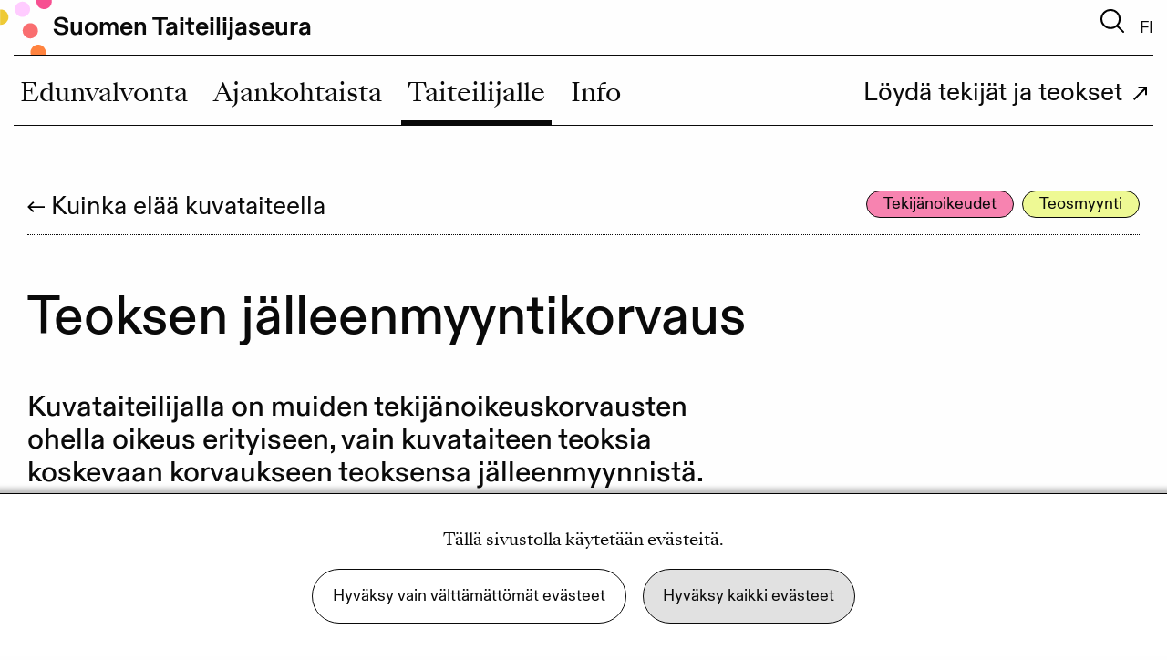

--- FILE ---
content_type: text/html; charset=UTF-8
request_url: https://www.artists.fi/fi/taiteilijalle/kuinka-elaa-kuvataiteella/teoksen-jalleenmyyntikorvaus
body_size: 7560
content:
            <!DOCTYPE html>
    <html lang="fi" dir="ltr" prefix="og: https://ogp.me/ns#">
      <head>
        <meta charset="utf-8" />
<script async src="https://www.googletagmanager.com/gtag/js?id=G-MW0D3Z4B56"></script>
<script>window.dataLayer = window.dataLayer || [];function gtag(){dataLayer.push(arguments)};gtag("js", new Date());gtag("set", "developer_id.dMDhkMT", true);gtag("config", "G-MW0D3Z4B56", {"groups":"default","page_placeholder":"PLACEHOLDER_page_location"});gtag("config", "UA-50836903-1", {"groups":"default","anonymize_ip":true,"page_placeholder":"PLACEHOLDER_page_path"});</script>
<meta name="description" content="Kuvataiteilijoiden mahdollisuus saada korvausta teoksensa arvonnoususta on muita taiteenaloja rajoitetumpaa. Tämän vuoksi kuvataiteilijalla on muiden tekijänoikeuskorvausten ohella oikeus erityiseen, vain kuvataiteen teoksia koskevaan korvaukseen teoksen jälleenmyynnin yhteydessä." />
<link rel="canonical" href="https://www.artists.fi/fi/taiteilijalle/kuinka-elaa-kuvataiteella/teoksen-jalleenmyyntikorvaus" />
<meta property="og:site_name" content="Suomen Taiteilijaseura" />
<meta property="og:url" content="https://www.artists.fi/fi/taiteilijalle/kuinka-elaa-kuvataiteella/teoksen-jalleenmyyntikorvaus" />
<meta property="og:title" content="Teoksen jälleenmyyntikorvaus" />
<meta property="og:image" content="https://www.artists.fi/sites/default/files/static/fb_placeholder.png" />
<meta name="twitter:card" content="summary" />
<meta name="twitter:description" content="Kuvataiteilijalla on muiden tekijänoikeuskorvausten ohella oikeus erityiseen, vain kuvataiteen teoksia koskevaan korvaukseen teoksensa jälleenmyynnistä. Kuvataiteilijoiden mahdollisuus saada korvausta teoksensa arvonnoususta on muita taiteenaloja rajoitetumpaa. Tämän vuoksi kuvataiteilijalla on muiden tekijänoikeuskorvausten ohella oikeus erityiseen, vain kuvataiteen teoksia koskevaan korvaukseen teoksen jälleenmyynnin yhteydessä. Jälleenmyyntikorvausta on maksettava silloin, kun taidemarkkinoiden ammattilainen myy kuvataiteen teoksen. Jälleenmyyntikorvausta ei kerätä teoksen ensimyynnistä eli tekijän omistuksessa olevan teoksen myynnistä. Jälleenmyyntikorvauksen suorittamisesta vastaa teoksen myyntiin osallistunut taidemarkkinoiden ammattilainen: myyjä, välittäjä tai ostaja. Kuluttajien väliset kaupat on suljettu jälleenmyyntikorvauksen ulkopuolelle. Jälleenmyyntikorvaus koskee kaikkia kuvataiteen teoksia. Näitä ovat taiteilijan itsensä tekemät teokset ja taiteilijan tai hänen luvallaan tehdyt kopiot, edellyttäen kuitenkin, että niitä on valmistettu rajoitettu määrä. Jälleenmyyntikorvausta saa esimerkiksi seuraavista teosten jälleenmyynnistä: maalaukset, veistokset, piirrokset, lasi- keramiikkataide, taidegrafiikka, valokuvataide, taidekäsityö, tekstiilitaide ja taideteollisuuden tuotteet, installaatiot ja videotaideteokset. Oikeus jälleenmyyntikorvaukseen edellyttää, että teoksen tekijänoikeudellinen suoja-aika on voimassa. Suomessa suoja-aika on voimassa 70 vuotta tekijän kuolinvuoden päättymisestä. Jälleenmyyntikorvausten keräämisestä ja tilittämisestä huolehtii visuaalisen alan tekijänoikeusjärjestö Kuvasto ry. Muista tekijänoikeudellisista korvauksista poiketen Kuvasto ry huolehtii jälleenmyyntikorvauksen tilittämisestä myös sellaisille taiteilijoille, jotka eivät kuulu Kuvastoon. Tilittäminen koskee myös ulkomaisia taiteilijoita, kun taiteilijoiden teosmyynti tapahtuu Suomessa. Lisätietoja jälleenmyyntikorvauksesta löytyy Kuvasto ry:n verkkosivuilta." />
<meta name="twitter:site" content="@taiteilijaseura" />
<link rel="apple-touch-icon" sizes="180x180" href="/sites/default/files/favicons/apple-touch-icon.png"/>
<link rel="icon" type="image/png" sizes="32x32" href="/sites/default/files/favicons/favicon-32x32.png"/>
<link rel="icon" type="image/png" sizes="16x16" href="/sites/default/files/favicons/favicon-16x16.png"/>
<link rel="manifest" href="/sites/default/files/favicons/site.webmanifest"/>
<link rel="mask-icon" href="/sites/default/files/favicons/safari-pinned-tab.svg" color="#000000"/>
<link rel="shortcut icon" href="/sites/default/files/favicons/favicon.ico"/>
<meta name="msapplication-TileColor" content="#9f00a7"/>
<meta name="msapplication-config" content="/browserconfig.xml"/>
<meta name="theme-color" content="#ff9d9f"/>
<meta name="favicon-generator" content="Drupal responsive_favicons + realfavicongenerator.net" />
<meta name="Generator" content="Drupal 10 (https://www.drupal.org)" />
<meta name="MobileOptimized" content="width" />
<meta name="HandheldFriendly" content="true" />
<meta name="viewport" content="width=device-width, initial-scale=1.0" />
<link rel="alternate" hreflang="fi" href="https://www.artists.fi/fi/taiteilijalle/kuinka-elaa-kuvataiteella/teoksen-jalleenmyyntikorvaus" />
<link rel="alternate" hreflang="en" href="https://www.artists.fi/en/taiteilijalle-en/how-make-living-visual-artist/resale-remuneration" />

        <title>Teoksen jälleenmyyntikorvaus | Suomen Taiteilijaseura</title>
        <link rel="stylesheet" media="all" href="/sites/default/files/css/css_aPAJtPRGyuBMIOSnpJCmnhCkctIoLsYPWBjtsUm0D2o.css?delta=0&amp;language=fi&amp;theme=artists_2020&amp;include=eJw1jEEKwCAMBD8kKH5IUhtEGg1kc7GvrxQ8zQwLS-YdjpJTTrGJXiShCgErXgQ-Phigxjg99d6bGm-zQdJfDs306V6qbjBi1QmeHrDgPP63D9AqKcY" />
<link rel="stylesheet" media="all" href="/sites/default/files/css/css_4mvUMS5Y02d1fDxGQJdfJ89ga_LTKqYH9jsy0eDNxDI.css?delta=1&amp;language=fi&amp;theme=artists_2020&amp;include=eJw1jEEKwCAMBD8kKH5IUhtEGg1kc7GvrxQ8zQwLS-YdjpJTTrGJXiShCgErXgQ-Phigxjg99d6bGm-zQdJfDs306V6qbjBi1QmeHrDgPP63D9AqKcY" />

        <script src="/sites/default/files/js/js_8_lnHNJc80lNaiX83SJFOzyIKTRQ5dDSsBRjvZvLMLY.js?scope=header&amp;delta=0&amp;language=fi&amp;theme=artists_2020&amp;include=eJxdyzEKwDAIQNELpSTkQsGIiERiUZfevh06Zfrw4IOnRMborbfKahO0sBkrDdigTwpGPaGw25IcaF8o6lTDRX4y2g7aefLtdP3HCxXSMUg"></script>
<script src="/core/assets/vendor/modernizr/modernizr.min.js?v=3.11.7"></script>

        <script type="text/javascript" src="https://js.createsend1.com/javascript/copypastesubscribeformlogic.js"></script>
      </head>
      <body class="mobile-filters-closed path-node page-node-type-kuinka-elaa">
                <a href="#main-content" class="visually-hidden focusable">
          Hyppää pääsisältöön
        </a>
        
          <div class="dialog-off-canvas-main-canvas" data-off-canvas-main-canvas>
    <div id="layout-container" >
  <div id="top-bar-and-navigation-wrapper" class="float">
    <div id="top-bar-and-navigation-wrapper-inner">
            <div class="grid-container wide" id="header-grid-container">
        <header role="banner">
          <div class="grid-x grid-margin-x">
            <div class="small-4 cell">
              <div id="logo-wrapper">
                <a href="/fi" title="Etusivu">
                  <img id="logo" src="/themes/custom/artists_2020/images/logo.svg">
                  <span id="site-name">Suomen Taiteilijaseura</span>
                </a>
              </div>
            </div>
            <div class="small-8 cell">
              <div id="search-and-lang">
                <div id="search-wrapper">
                  <button id="search-toggler"><span class="visually-hidden">Toggle search box</span></button>
                </div>
                <div id="language-selector-wrapper">
                  <button id="lang-toggler">fi</button>
                </div>
                <div id="mobile-menu-toggler-wrapper" class="hide-for-large">
                  <button id="mobile-menu-toggler"><span class="visually-hidden">Toggle mobile menu</span></button>
                </div>
              </div>
            </div>
        </header>
      </div>

      <div id="middle-bar-wrapper">
        <div class="grid-container wide">
          <div class="grid-x grid-margin-x">
            <div class="cell">
              <div id="middle-bar-content-container">
                <div id="block-artists-search" class="block block-artists block-search-block">
  
    
      <div id="search-block-container"><form action="/fi/haku" id="search-block-form"><label for="searchwords">Hakusanat:</label><input name="s" id="searchwords" type="text" placeholder="Hakusanat"/><input type="submit" value="Hae" /></form></div>

  </div>

                <div class="language-switcher-language-url block block-language block-language-blocklanguage-interface" id="block-languageswitcher" role="navigation">
  
    
      <ul class="links"><li hreflang="fi" data-drupal-link-system-path="node/707" class="fi is-active" aria-current="page"><a href="/fi/taiteilijalle/kuinka-elaa-kuvataiteella/teoksen-jalleenmyyntikorvaus" class="language-link is-active" hreflang="fi" data-drupal-link-system-path="node/707" aria-current="page">Suomeksi</a></li><li hreflang="sv" data-drupal-link-system-path="&lt;front&gt;" class="sv"><a href="/sv" class="language-link" hreflang="sv" data-drupal-link-system-path="&lt;front&gt;">På svenska</a></li><li hreflang="en" data-drupal-link-system-path="node/707" class="en"><a href="/en/taiteilijalle-en/how-make-living-visual-artist/resale-remuneration" class="language-link" hreflang="en" data-drupal-link-system-path="node/707">in English</a></li></ul>
  </div>

                <div class="hide-for-large"><div class="some-links-wrapper"><div class="item-list"><ul><li><div class="link-container facebook"><a href="https://www.facebook.com/suomentaiteilijaseura" target="_blank"><img src="/themes/custom/artists_2020/images/icon/social_facebook.svg" alt="Facebook" title="Facebook" />
</a></div>
</li><li><div class="link-container instagram"><a href="https://instagram.com/suomen_taiteilijaseura" target="_blank"><img src="/themes/custom/artists_2020/images/icon/social_instagram.svg" alt="Instagram" title="Instagram" />
</a></div>
</li><li><div class="link-container twitter"><a href="https://twitter.com/taiteilijaseura" target="_blank"><img src="/themes/custom/artists_2020/images/icon/social_twitter.svg" alt="Twitter" title="Twitter" />
</a></div>
</li><li><div class="link-container youtube"><a href="https://www.youtube.com/user/taiteilijaseura" target="_blank"><img src="/themes/custom/artists_2020/images/icon/social_youtube.svg" alt="Youtube" title="Youtube" />
</a></div>
</li></ul></div></div>
</div>
                <button id="middle-bar-close"><span class="visually-hidden">Sulje</span></button>
              </div>
            </div>
          </div>
        </div>
      </div>

      
      <div id="menu-wrapper">
        <div class="grid-container wide">
          <div class="grid-x grid-margin-x">
            <div class="cell">
                <div class="region region-mainmenu">
    <nav role="navigation" aria-labelledby="block-artists-2020-main-menu-menu" id="block-artists-2020-main-menu" class="block block-menu navigation menu--main">
            
  <h2 class="visually-hidden" id="block-artists-2020-main-menu-menu">Päävalikko</h2>
  

        



              <div id="main-level-link-bottom-border"></div>
      <ul class="accessible-menu main-level">
                                        
            
            
                    
      <li class="menu-level-0 is-accessible-submenu-parent menu-item menu-item--expanded node-bundle--redirect">
                  <a href="/fi/edunvalvonta" data-target-submenu="accessible-submenu-menu-link-content4d79d6b1-17cb-4965-8ea3-dd68e5c2addd" data-drupal-link-system-path="node/3">Edunvalvonta</a>
                          <button type="button" data-target-submenu="accessible-submenu-menu-link-content4d79d6b1-17cb-4965-8ea3-dd68e5c2addd" aria-controls="accessible-submenu-menu-link-content4d79d6b1-17cb-4965-8ea3-dd68e5c2addd" class="submenu-toggler" href="#"><span class="visually-hidden">Open subnavigation</span></button>
          <div class="submenu-wrapper hidden">
                          <ul class="accessible-menu is-submenu" id="accessible-submenu-menu-link-content4d79d6b1-17cb-4965-8ea3-dd68e5c2addd">
                          
            
            
      
      <li class="menu-level-1 menu-item node-bundle--page">
                  <a href="/fi/edunvalvonta/hallitusohjelmatavoitteet" data-drupal-link-system-path="node/688">Hallitusohjelmatavoitteet</a>
                      </li>
                      
            
            
      
      <li class="menu-level-1 menu-item node-bundle--page">
                  <a href="/fi/edunvalvonta/suomen-taiteilijaseuran-kuntavaalitavoitteet-2025" data-drupal-link-system-path="node/690">Kuvataide kunnissa</a>
                      </li>
                      
            
            
      
      <li class="menu-level-1 menu-item node-bundle--listing_page">
                  <a href="/fi/edunvalvonta/lausunnot" data-drupal-link-system-path="node/681">Lausunnot</a>
                      </li>
                      
            
            
      
      <li class="menu-level-1 menu-item node-bundle--page">
                  <a href="/fi/edunvalvonta/kuvataiteen-toimiala" data-drupal-link-system-path="node/691">Kuvataiteen toimiala</a>
                      </li>
                      
            
            
      
      <li class="menu-level-1 menu-item node-bundle--page">
                  <a href="/fi/edunvalvonta/nayttelypalkkio" data-drupal-link-system-path="node/689">Näyttelypalkkio</a>
                      </li>
                      
            
            
      
      <li class="menu-level-1 menu-item node-bundle--page">
                  <a href="/fi/edunvalvonta/iaa-europe" data-drupal-link-system-path="node/1640">IAA Europe</a>
                      </li>
        </ul>
  
            <div class="show-for-large"><div class="some-links-wrapper"><div class="item-list"><ul><li><div class="link-container facebook"><a href="https://www.facebook.com/suomentaiteilijaseura" target="_blank"><img src="/themes/custom/artists_2020/images/icon/social_facebook.svg" alt="Facebook" title="Facebook" />
</a></div>
</li><li><div class="link-container instagram"><a href="https://instagram.com/suomen_taiteilijaseura" target="_blank"><img src="/themes/custom/artists_2020/images/icon/social_instagram.svg" alt="Instagram" title="Instagram" />
</a></div>
</li><li><div class="link-container twitter"><a href="https://twitter.com/taiteilijaseura" target="_blank"><img src="/themes/custom/artists_2020/images/icon/social_twitter.svg" alt="Twitter" title="Twitter" />
</a></div>
</li><li><div class="link-container youtube"><a href="https://www.youtube.com/user/taiteilijaseura" target="_blank"><img src="/themes/custom/artists_2020/images/icon/social_youtube.svg" alt="Youtube" title="Youtube" />
</a></div>
</li></ul></div></div>
</div>
          </div>
              </li>
                                    
            
            
                    
      <li class="menu-level-0 is-accessible-submenu-parent menu-item menu-item--expanded node-bundle--redirect">
                  <a href="/fi/ajankohtaista" data-target-submenu="accessible-submenu-menu-link-contentc4da8270-6ad6-413e-9aed-8112989069b6" data-drupal-link-system-path="node/4">Ajankohtaista</a>
                          <button type="button" data-target-submenu="accessible-submenu-menu-link-contentc4da8270-6ad6-413e-9aed-8112989069b6" aria-controls="accessible-submenu-menu-link-contentc4da8270-6ad6-413e-9aed-8112989069b6" class="submenu-toggler" href="#"><span class="visually-hidden">Open subnavigation</span></button>
          <div class="submenu-wrapper hidden">
                          <ul class="accessible-menu is-submenu" id="accessible-submenu-menu-link-contentc4da8270-6ad6-413e-9aed-8112989069b6">
                          
            
            
      
      <li class="menu-level-1 menu-item node-bundle--listing_page">
                  <a href="/fi/ajankohtaista/uutiset-ja-tapahtumat" data-drupal-link-system-path="node/9">Uutiset ja tapahtumat</a>
                      </li>
                      
            
            
      
      <li class="menu-level-1 menu-item node-bundle--listing_page">
                  <a href="/fi/ajankohtaista/ilmoitustaulu" data-drupal-link-system-path="node/12">Ilmoitustaulu</a>
                      </li>
                      
            
            
      
      <li class="menu-level-1 menu-item node-bundle--page">
                  <a href="/fi/ajankohtaista/taiteilija-lehti" data-drupal-link-system-path="node/692">Taiteilija-lehti</a>
                      </li>
                      
            
            
      
      <li class="menu-level-1 menu-item node-bundle--page">
                  <a href="/fi/uudet-mesenaatit" data-drupal-link-system-path="node/1819">Uudet mesenaatit</a>
                      </li>
        </ul>
  
            <div class="show-for-large"><div class="some-links-wrapper"><div class="item-list"><ul><li><div class="link-container facebook"><a href="https://www.facebook.com/suomentaiteilijaseura" target="_blank"><img src="/themes/custom/artists_2020/images/icon/social_facebook.svg" alt="Facebook" title="Facebook" />
</a></div>
</li><li><div class="link-container instagram"><a href="https://instagram.com/suomen_taiteilijaseura" target="_blank"><img src="/themes/custom/artists_2020/images/icon/social_instagram.svg" alt="Instagram" title="Instagram" />
</a></div>
</li><li><div class="link-container twitter"><a href="https://twitter.com/taiteilijaseura" target="_blank"><img src="/themes/custom/artists_2020/images/icon/social_twitter.svg" alt="Twitter" title="Twitter" />
</a></div>
</li><li><div class="link-container youtube"><a href="https://www.youtube.com/user/taiteilijaseura" target="_blank"><img src="/themes/custom/artists_2020/images/icon/social_youtube.svg" alt="Youtube" title="Youtube" />
</a></div>
</li></ul></div></div>
</div>
          </div>
              </li>
                                    
                          
            
                    
      <li class="menu-level-0 is-accessible-submenu-parent menu-item menu-item--expanded menu-item--active-trail node-bundle--redirect">
                  <a href="/fi/taiteilijalle" aria-current="page" data-target-submenu="accessible-submenu-menu-link-contente12f4b93-caca-4dd8-ae8a-599369468199" data-drupal-link-system-path="node/5">Taiteilijalle</a>
                          <button type="button" data-target-submenu="accessible-submenu-menu-link-contente12f4b93-caca-4dd8-ae8a-599369468199" aria-controls="accessible-submenu-menu-link-contente12f4b93-caca-4dd8-ae8a-599369468199" class="submenu-toggler" href="#"><span class="visually-hidden">Open subnavigation</span></button>
          <div class="submenu-wrapper hidden">
                          <ul class="accessible-menu is-submenu" id="accessible-submenu-menu-link-contente12f4b93-caca-4dd8-ae8a-599369468199">
                          
                          
            
      
      <li class="menu-level-1 menu-item menu-item--active-trail node-bundle--listing_page">
                  <a href="/fi/taiteilijalle/kuinka-elaa-kuvataiteella" aria-current="page" data-drupal-link-system-path="node/14">Kuinka elää kuvataiteella</a>
                      </li>
                      
            
            
      
      <li class="menu-level-1 menu-item node-bundle--page">
                  <a href="/fi/taiteilijalle/palvelut-ja-edut" data-drupal-link-system-path="node/693">Palvelut ja edut</a>
                      </li>
                      
            
            
      
      <li class="menu-level-1 menu-item node-bundle--page">
                  <a href="/fi/taiteilijalle/kuvataiteilijain-huoltosaatio" data-drupal-link-system-path="node/695">Huoltosäätiö</a>
                      </li>
                      
            
            
      
      <li class="menu-level-1 menu-item node-bundle--page">
                  <a href="/fi/taiteilijalle/julkinen-taide" data-drupal-link-system-path="node/696">Julkinen taide</a>
                      </li>
        </ul>
  
            <div class="show-for-large"><div class="some-links-wrapper"><div class="item-list"><ul><li><div class="link-container facebook"><a href="https://www.facebook.com/suomentaiteilijaseura" target="_blank"><img src="/themes/custom/artists_2020/images/icon/social_facebook.svg" alt="Facebook" title="Facebook" />
</a></div>
</li><li><div class="link-container instagram"><a href="https://instagram.com/suomen_taiteilijaseura" target="_blank"><img src="/themes/custom/artists_2020/images/icon/social_instagram.svg" alt="Instagram" title="Instagram" />
</a></div>
</li><li><div class="link-container twitter"><a href="https://twitter.com/taiteilijaseura" target="_blank"><img src="/themes/custom/artists_2020/images/icon/social_twitter.svg" alt="Twitter" title="Twitter" />
</a></div>
</li><li><div class="link-container youtube"><a href="https://www.youtube.com/user/taiteilijaseura" target="_blank"><img src="/themes/custom/artists_2020/images/icon/social_youtube.svg" alt="Youtube" title="Youtube" />
</a></div>
</li></ul></div></div>
</div>
          </div>
              </li>
                                    
            
            
                    
      <li class="menu-level-0 is-accessible-submenu-parent menu-item menu-item--expanded node-bundle--redirect">
                  <a href="/fi/info" data-target-submenu="accessible-submenu-menu-link-content134df1b5-0331-4335-b974-d65f2babf961" data-drupal-link-system-path="node/7">Info</a>
                          <button type="button" data-target-submenu="accessible-submenu-menu-link-content134df1b5-0331-4335-b974-d65f2babf961" aria-controls="accessible-submenu-menu-link-content134df1b5-0331-4335-b974-d65f2babf961" class="submenu-toggler" href="#"><span class="visually-hidden">Open subnavigation</span></button>
          <div class="submenu-wrapper hidden">
                          <ul class="accessible-menu is-submenu" id="accessible-submenu-menu-link-content134df1b5-0331-4335-b974-d65f2babf961">
                          
            
            
      
      <li class="menu-level-1 menu-item node-bundle--page">
                  <a href="/fi/info/yhteystiedot" data-drupal-link-system-path="node/687">Yhteystiedot</a>
                      </li>
                      
            
            
      
      <li class="menu-level-1 menu-item node-bundle--page">
                  <a href="/fi/info/seura" data-drupal-link-system-path="node/697">Seura</a>
                      </li>
                      
            
            
      
      <li class="menu-level-1 menu-item node-bundle--page">
                  <a href="/fi/info/historia" data-drupal-link-system-path="node/698">Historia</a>
                      </li>
                      
            
            
      
      <li class="menu-level-1 menu-item node-bundle--page">
                  <a href="/fi/info/kuvataiteilijapalkinto" data-drupal-link-system-path="node/701">Kuvataiteilijapalkinto</a>
                      </li>
                      
            
            
      
      <li class="menu-level-1 menu-item node-bundle--page">
                  <a href="/fi/info/medialle" data-drupal-link-system-path="node/699">Medialle</a>
                      </li>
                      
            
            
      
      <li class="menu-level-1 menu-item node-bundle--page">
                  <a href="/fi/info/tietosuoja-ja-saavutettavuus" data-drupal-link-system-path="node/700">Tietosuoja ja saavutettavuus</a>
                      </li>
        </ul>
  
            <div class="show-for-large"><div class="some-links-wrapper"><div class="item-list"><ul><li><div class="link-container facebook"><a href="https://www.facebook.com/suomentaiteilijaseura" target="_blank"><img src="/themes/custom/artists_2020/images/icon/social_facebook.svg" alt="Facebook" title="Facebook" />
</a></div>
</li><li><div class="link-container instagram"><a href="https://instagram.com/suomen_taiteilijaseura" target="_blank"><img src="/themes/custom/artists_2020/images/icon/social_instagram.svg" alt="Instagram" title="Instagram" />
</a></div>
</li><li><div class="link-container twitter"><a href="https://twitter.com/taiteilijaseura" target="_blank"><img src="/themes/custom/artists_2020/images/icon/social_twitter.svg" alt="Twitter" title="Twitter" />
</a></div>
</li><li><div class="link-container youtube"><a href="https://www.youtube.com/user/taiteilijaseura" target="_blank"><img src="/themes/custom/artists_2020/images/icon/social_youtube.svg" alt="Youtube" title="Youtube" />
</a></div>
</li></ul></div></div>
</div>
          </div>
              </li>
                                    
            
            
                    
      <li class="menu-level-0 is-accessible-submenu-parent menu-item menu-item--expanded node-bundle--redirect">
                  <a href="/fi/loyda-tekijat-ja-teokset" data-target-submenu="accessible-submenu-menu-link-contente8555502-8c5e-4cdf-8391-79daa4a1dde1" data-drupal-link-system-path="node/8">Löydä tekijät ja teokset</a>
                          <button type="button" data-target-submenu="accessible-submenu-menu-link-contente8555502-8c5e-4cdf-8391-79daa4a1dde1" aria-controls="accessible-submenu-menu-link-contente8555502-8c5e-4cdf-8391-79daa4a1dde1" class="submenu-toggler" href="#"><span class="visually-hidden">Open subnavigation</span></button>
          <div class="submenu-wrapper hidden">
                          <ul class="accessible-menu is-submenu" id="accessible-submenu-menu-link-contente8555502-8c5e-4cdf-8391-79daa4a1dde1">
                          
            
            
      
      <li class="menu-level-1 menu-item">
                  <a href="https://www.julkinentaide.fi/" target="_blank" class="is-external"><span class="title">Julkinen taide</span><span class="address">julkinentaide.fi</span></a>
                      </li>
                      
            
            
      
      <li class="menu-level-1 menu-item">
                  <a href="https://kuvataiteilijamatrikkeli.fi/" target="_blank" class="is-external"><span class="title">Kuvataiteilijamatrikkeli</span><span class="address">kuvataiteilijamatrikkeli.fi</span></a>
                      </li>
                      
            
            
      
      <li class="menu-level-1 menu-item node-bundle--page">
                  <a href="/fi/loyda-tekijat-ja-teokset/kuvataiteen-osto-opas" data-drupal-link-system-path="node/753">Kuvataiteen osto-opas</a>
                      </li>
        </ul>
  
            <div class="show-for-large"><div class="some-links-wrapper"><div class="item-list"><ul><li><div class="link-container facebook"><a href="https://www.facebook.com/suomentaiteilijaseura" target="_blank"><img src="/themes/custom/artists_2020/images/icon/social_facebook.svg" alt="Facebook" title="Facebook" />
</a></div>
</li><li><div class="link-container instagram"><a href="https://instagram.com/suomen_taiteilijaseura" target="_blank"><img src="/themes/custom/artists_2020/images/icon/social_instagram.svg" alt="Instagram" title="Instagram" />
</a></div>
</li><li><div class="link-container twitter"><a href="https://twitter.com/taiteilijaseura" target="_blank"><img src="/themes/custom/artists_2020/images/icon/social_twitter.svg" alt="Twitter" title="Twitter" />
</a></div>
</li><li><div class="link-container youtube"><a href="https://www.youtube.com/user/taiteilijaseura" target="_blank"><img src="/themes/custom/artists_2020/images/icon/social_youtube.svg" alt="Youtube" title="Youtube" />
</a></div>
</li></ul></div></div>
</div>
          </div>
              </li>
        </ul>
  


  </nav>

  </div>

              <div class="below-main-menu-wrapper">
                <div class="show-for-large">
                  
                  
                  
                </div>
              </div>
            </div>
          </div>
        </div>
      </div>
      <div class="below-main-menu-mobile hide-for-large">
        
        
      </div>
    </div>
  </div>

    <div class="grid-container visually-hidden">
    <div id="block-artists-2020-breadcrumbs" class="block block-system block-system-breadcrumb-block">
  
    
        <nav class="breadcrumb" role="navigation" aria-labelledby="system-breadcrumb">
    <h2 id="system-breadcrumb" class="visually-hidden">Murupolku</h2>
    <ol>
          <li>
                  <a href="/fi">Etusivu</a>
              </li>
          <li>
                  <a href="/fi/taiteilijalle">Taiteilijalle</a>
              </li>
          <li>
                  <a href="/fi/taiteilijalle/kuinka-elaa-kuvataiteella">Kuinka elää kuvataiteella</a>
              </li>
        </ol>
  </nav>

  </div>

  </div>
  
  
      
    <div class="parentlink-grid-container-wrapper">
    <div class="grid-container more-padding">
            <div class="grid-x grid-margin-x parentlink-and-bundledetails-grid">
        <div class="cell">
          <div class="grid-x grid-margin-x">
            <div class="medium-6 cell">
              <div id="block-artists-parentlink" class="block block-artists block-artists-parent-link">
  
    
      <a href="/fi/taiteilijalle/kuinka-elaa-kuvataiteella" hreflang="fi">Kuinka elää kuvataiteella</a>
  </div>

            </div>
            <div class="medium-6 cell medium-text-right">
              <div class="block block-artists block-artists-bundle-details" id="block-artists-bundledetails">
  
    
      <div><span class="badge term-tekijänoikeudet term-6 bg-pink">Tekijänoikeudet</span><span class="badge term-teosmyynti term-23 bg-yellow">Teosmyynti</span></div>

  </div>

            </div>
          </div>
        </div>
      </div>
    </div>
  </div>
  
    <div class="local-tasks-grid-container-wrapper">
    <div class="grid-container more-padding">
      <div class="grid-x grid-padding-x">
        <div class="cell">
          
        </div>
      </div>
    </div>
  </div>
          <div class="page-title-grid-container-wrapper">
        <div class="grid-container more-padding">
          <div class="grid-x grid-margin-x">

                      <div class="cell large-8">
          
              <div id="block-artists-2020-page-title" class="block block-core block-page-title-block">
  
    
      
  <h1 class="page-title"><span class="field field--name-title field--type-string field--label-hidden">Teoksen jälleenmyyntikorvaus</span>
</h1>


  </div>

            </div>
          </div>
        </div>
      </div>

  
    
  <main role="main">
    <a id="main-content" tabindex="-1"></a>    <div class="grid-container more-padding">
      <div  class="grid-padding-x grid-x" id="main-content-grid">
        <div  class="large-12 medium-12 small-12 cell" id="main-content-cell">
          <div class="layout-content">
              <div class="region region-content">
    <div data-drupal-messages-fallback class="hidden"></div>
<div id="block-artists-2020-content" class="block block-system block-system-main-block">
  
    
      
<article data-history-node-id="707" class="node node--type-kuinka-elaa node--view-mode-full grid-x grid-margin-x">
  
        <div class="large-8 cell">
      <div class="node__content">

            
            <div class="clearfix text-formatted field field--name-field-lead field--type-text-long field--label-hidden field__item"><!DOCTYPE html>
<html><body><p><span><span><span><span><span>Kuvataiteilijalla on muiden tekij&auml;noikeuskorvausten ohella oikeus erityiseen, vain kuvataiteen teoksia koskevaan korvaukseen teoksensa j&auml;lleenmyynnist&auml;.</span></span></span></span></span></p></body></html>
</div>
      
      
      
            <div class="clearfix text-formatted field field--name-body field--type-text-with-summary field--label-hidden field__item"><!DOCTYPE html>
<html><body><p><span><span><span><span><span>Kuvataiteilijoiden mahdollisuus saada korvausta teoksensa arvonnoususta on muita taiteenaloja rajoitetumpaa. T&auml;m&auml;n vuoksi kuvataiteilijalla on muiden tekij&auml;noikeuskorvausten ohella oikeus erityiseen, vain kuvataiteen teoksia koskevaan korvaukseen teoksen j&auml;lleenmyynnin yhteydess&auml;.</span></span></span></span></span></p>

<p><span><span><span><span><span>J&auml;lleenmyyntikorvausta on maksettava silloin, kun taidemarkkinoiden ammattilainen myy kuvataiteen teoksen. J&auml;lleenmyyntikorvausta ei ker&auml;t&auml; teoksen ensimyynnist&auml; eli tekij&auml;n omistuksessa olevan&nbsp;teoksen myynnist&auml;.</span></span></span></span></span></p>

<p><span><span><span><span><span>J&auml;lleenmyyntikorvauksen suorittamisesta vastaa&nbsp;teoksen myyntiin osallistunut taidemarkkinoiden ammattilainen:&nbsp;myyj&auml;, v&auml;litt&auml;j&auml; tai ostaja. Kuluttajien v&auml;liset kaupat on suljettu j&auml;lleenmyyntikorvauksen ulkopuolelle.</span></span></span></span></span></p>

<p><span><span><span><span><span>J&auml;lleenmyyntikorvaus koskee kaikkia kuvataiteen teoksia. N&auml;it&auml; ovat taiteilijan itsens&auml; tekem&auml;t teokset ja taiteilijan tai h&auml;nen luvallaan tehdyt kopiot, edellytt&auml;en kuitenkin, ett&auml; niit&auml; on valmistettu rajoitettu m&auml;&auml;r&auml;. J&auml;lleenmyyntikorvausta saa esimerkiksi seuraavista teosten j&auml;lleenmyynnist&auml;: maalaukset, veistokset, piirrokset, lasi- keramiikkataide, taidegrafiikka, valokuvataide, taidek&auml;sity&ouml;, tekstiilitaide ja taideteollisuuden tuotteet, installaatiot ja videotaideteokset.</span></span></span></span></span></p>

<p><span><span><span><span><span>Oikeus j&auml;lleenmyyntikorvaukseen edellytt&auml;&auml;, ett&auml; teoksen tekij&auml;noikeudellinen suoja-aika on voimassa. Suomessa suoja-aika on voimassa 70 vuotta tekij&auml;n kuolinvuoden p&auml;&auml;ttymisest&auml;.</span></span></span></span></span></p>

<p><span><span><span><span><span>J&auml;lleenmyyntikorvausten ker&auml;&auml;misest&auml; ja tilitt&auml;misest&auml; huolehtii visuaalisen alan tekij&auml;noikeusj&auml;rjest&ouml; Kuvasto ry. Muista tekij&auml;noikeudellisista korvauksista poiketen Kuvasto ry huolehtii j&auml;lleenmyyntikorvauksen tilitt&auml;misest&auml; my&ouml;s sellaisille taiteilijoille, jotka eiv&auml;t kuulu Kuvastoon. Tilitt&auml;minen koskee my&ouml;s&nbsp;ulkomaisia taiteilijoita, kun taiteilijoiden teosmyynti tapahtuu Suomessa.</span></span></span></span></span></p>

<p><span><span><span><span><span>Lis&auml;tietoja j&auml;lleenmyyntikorvauksesta l&ouml;ytyy Kuvasto ry:n verkkosivuilta.</span></span></span></span></span></p>

<p>&nbsp;</p></body></html>
</div>
      
    </div>
  </div>
      <div class="cell">
    
  </div>
</article>

  </div>

  </div>

          </div>        </div>

        
              </div>
    </div>

  </main>

  
  <div class="grid-container more-padding block block-artists block-artists-newsletter" id="block-artistsnewsletterliftup">
  
    
      <div class="artists-separator horizontal top-border"></div>
<div class="subscribe-newsletter-grid grid-x grid-margin-x"><div class="visually-hidden"><h2>Subscribe our newsletter</h2></div>
<div class="xlarge-9 large-8 medium-7 cell content-cell"><div class="content-wrapper"><div class="content-inner"><p>Julkaisemme kahta uutiskirjettä, jotka ovat tilattavissa sähköpostiisi.</p></div></div></div>
<div class="xlarge-3 large-4 medium-5 cell link-cell"><div class="link-wrapper"><a href="/fi/tilaa-uutiskirje">Tilaa uutiskirjeitä</a></div>
</div>
</div>
<div class="artists-separator horizontal"></div>

  </div>


  
  <div class="footer">
    <footer role="contentinfo">
      <div class="grid-container more-padding">
        <div class="grid-x grid-margin-x footer-grid"><div class="cell medium-3">
            <div class="clearfix text-formatted field field--name-field-footer-col1 field--type-text-long field--label-hidden field__item"><!DOCTYPE html>
<html><body><p><strong>Suomen Taiteilijaseura</strong><br>Iso Roobertinkatu 3-5 A 22<br>00120 Helsinki</p></body></html>
</div>
      </div>
<div class="cell medium-3">
      <div class="field field--name-field-footer-col2 field--type-link field--label-hidden field__items">
              <div class="field__item"><a href="/fi/info/yhteystiedot">Ota yhteyttä</a></div>
              <div class="field__item"><a href="/fi/info/medialle">Medialle</a></div>
          </div>
  </div>
<div class="cell medium-3">
      <div class="field field--name-field-footer-col3 field--type-link field--label-hidden field__items">
              <div class="field__item"><a href="/fi/info/tietosuoja-ja-saavutettavuus">Tietosuoja</a></div>
              <div class="field__item"><a href="/fi/info/tietosuoja-ja-saavutettavuus">Saavutettavuus</a></div>
          </div>
  </div>
<div class="cell medium-3"></div>
</div>

      </div>
    </footer>
  </div>

  
</div>
  </div>

        <section id="grokit-cookies-consent-wrapper" class="style-window-bottom hide-consent-popup"><div class="disclaimer-wrapper"><div class="consent-popup-content-wrapper"><p>Tällä sivustolla käytetään evästeitä. </p></div>
</div>
<div class="buttons-wrapper"><a href="/fi/block-all-cookies" class="button hollow only-necessary">Hyväksy vain välttämättömät evästeet</a><a href="/fi/allow-all-cookies" class="button allow-all">Hyväksy kaikki evästeet</a></div>
</section>

        <script type="application/json" data-drupal-selector="drupal-settings-json">{"path":{"baseUrl":"\/","pathPrefix":"fi\/","currentPath":"node\/707","currentPathIsAdmin":false,"isFront":false,"currentLanguage":"fi"},"pluralDelimiter":"\u0003","suppressDeprecationErrors":true,"ajaxPageState":{"libraries":"eJxdjsEOwyAMQ3-oE1V_CKXMYqiBVDiX7uvXTePCKc6z7ES6Fzrjtm5ryGq76JJUyCvsQgxdQUoGx97seXvWcateRcsbSzbLiihN9PKSGGaw5G5H8fgtjv5Cxbj4N5LdAwy7WjrQZ5ysEc1nfHY8RoIXHfX3-gfoNVTX","theme":"artists_2020","theme_token":null},"ajaxTrustedUrl":[],"google_analytics":{"account":"G-MW0D3Z4B56","trackOutbound":true,"trackMailto":true,"trackTel":true,"trackDownload":true,"trackDownloadExtensions":"7z|aac|arc|arj|asf|asx|avi|bin|csv|doc(x|m)?|dot(x|m)?|exe|flv|gif|gz|gzip|hqx|jar|jpe?g|js|mp(2|3|4|e?g)|mov(ie)?|msi|msp|pdf|phps|png|ppt(x|m)?|pot(x|m)?|pps(x|m)?|ppam|sld(x|m)?|thmx|qtm?|ra(m|r)?|sea|sit|tar|tgz|torrent|txt|wav|wma|wmv|wpd|xls(x|m|b)?|xlt(x|m)|xlam|xml|z|zip"},"grokit_cookies":{"cookies":{"necessary":[],"functional":[],"statistics":[],"marketing":[],"third_party":[],"unknown":[]},"cookie_types":{"necessary":{"allowed":true},"functional":{"allowed":false},"statistics":{"allowed":false},"marketing":{"allowed":false},"third_party":{"allowed":false},"unknown":{"allowed":false}},"settings":{"consent_cookie_name":"gc_consent","allowed_cookies_name":"gc_allowed"}},"user":{"uid":0,"permissionsHash":"522541fb1a6e0df2547e18621b5fbda5e574f56d51855a4d27677845f57c0f4d"}}</script>
<script src="/sites/default/files/js/js_QZ7Ltqnbogo7W7DZbwjqNnEuvTBbUj6j0jE4dDqjHis.js?scope=footer&amp;delta=0&amp;language=fi&amp;theme=artists_2020&amp;include=eJxdyzEKwDAIQNELpSTkQsGIiERiUZfevh06Zfrw4IOnRMborbfKahO0sBkrDdigTwpGPaGw25IcaF8o6lTDRX4y2g7aefLtdP3HCxXSMUg"></script>

      </body>
    </html>


--- FILE ---
content_type: text/css
request_url: https://www.artists.fi/sites/default/files/css/css_4mvUMS5Y02d1fDxGQJdfJ89ga_LTKqYH9jsy0eDNxDI.css?delta=1&language=fi&theme=artists_2020&include=eJw1jEEKwCAMBD8kKH5IUhtEGg1kc7GvrxQ8zQwLS-YdjpJTTrGJXiShCgErXgQ-Phigxjg99d6bGm-zQdJfDs306V6qbjBi1QmeHrDgPP63D9AqKcY
body_size: 35804
content:
/* @license MIT https://github.com/necolas/normalize.css/blob/3.0.3/LICENSE.md */
html{font-family:sans-serif;-ms-text-size-adjust:100%;-webkit-text-size-adjust:100%;}body{margin:0;}article,aside,details,figcaption,figure,footer,header,hgroup,main,menu,nav,section,summary{display:block;}audio,canvas,progress,video{display:inline-block;vertical-align:baseline;}audio:not([controls]){display:none;height:0;}[hidden],template{display:none;}a{background-color:transparent;}a:active,a:hover{outline:0;}abbr[title]{border-bottom:1px dotted;}b,strong{font-weight:bold;}dfn{font-style:italic;}h1{font-size:2em;margin:0.67em 0;}mark{background:#ff0;color:#000;}small{font-size:80%;}sub,sup{font-size:75%;line-height:0;position:relative;vertical-align:baseline;}sup{top:-0.5em;}sub{bottom:-0.25em;}img{border:0;}svg:not(:root){overflow:hidden;}figure{margin:1em 40px;}hr{box-sizing:content-box;height:0;}pre{overflow:auto;}code,kbd,pre,samp{font-family:monospace,monospace;font-size:1em;}button,input,optgroup,select,textarea{color:inherit;font:inherit;margin:0;}button{overflow:visible;}button,select{text-transform:none;}button,html input[type="button"],input[type="reset"],input[type="submit"]{-webkit-appearance:button;cursor:pointer;}button[disabled],html input[disabled]{cursor:default;}button::-moz-focus-inner,input::-moz-focus-inner{border:0;padding:0;}input{line-height:normal;}input[type="checkbox"],input[type="radio"]{box-sizing:border-box;padding:0;}input[type="number"]::-webkit-inner-spin-button,input[type="number"]::-webkit-outer-spin-button{height:auto;}input[type="search"]{-webkit-appearance:textfield;box-sizing:content-box;}input[type="search"]::-webkit-search-cancel-button,input[type="search"]::-webkit-search-decoration{-webkit-appearance:none;}fieldset{border:1px solid #c0c0c0;margin:0 2px;padding:0.35em 0.625em 0.75em;}legend{border:0;padding:0;}textarea{overflow:auto;}optgroup{font-weight:bold;}table{border-collapse:collapse;border-spacing:0;}td,th{padding:0;}
@media (min--moz-device-pixel-ratio:0){summary{display:list-item;}}
/* @license GPL-2.0-or-later https://www.drupal.org/licensing/faq */
.slick-slider{position:relative;display:block;box-sizing:border-box;-webkit-user-select:none;-moz-user-select:none;-ms-user-select:none;user-select:none;-webkit-touch-callout:none;-khtml-user-select:none;-ms-touch-action:pan-y;touch-action:pan-y;-webkit-tap-highlight-color:transparent;}.slick-list{position:relative;display:block;overflow:hidden;margin:0;padding:0;}.slick-list:focus{outline:none;}.slick-list.dragging{cursor:pointer;cursor:hand;}.slick-slider .slick-track,.slick-slider .slick-list{-webkit-transform:translate3d(0,0,0);-moz-transform:translate3d(0,0,0);-ms-transform:translate3d(0,0,0);-o-transform:translate3d(0,0,0);transform:translate3d(0,0,0);}.slick-track{position:relative;top:0;left:0;display:block;margin-left:auto;margin-right:auto;}.slick-track:before,.slick-track:after{display:table;content:'';}.slick-track:after{clear:both;}.slick-loading .slick-track{visibility:hidden;}.slick-slide{display:none;float:left;height:100%;min-height:1px;}[dir='rtl'] .slick-slide{float:right;}.slick-slide img{display:block;}.slick-slide.slick-loading img{display:none;}.slick-slide.dragging img{pointer-events:none;}.slick-initialized .slick-slide{display:block;}.slick-loading .slick-slide{visibility:hidden;}.slick-vertical .slick-slide{display:block;height:auto;border:1px solid transparent;}.slick-arrow.slick-hidden{display:none;}
.progress__track{border-color:#b3b3b3;border-radius:10em;background-color:#f2f1eb;background-image:-webkit-linear-gradient(#e7e7df,#f0f0f0);background-image:linear-gradient(#e7e7df,#f0f0f0);box-shadow:inset 0 1px 3px hsla(0,0%,0%,0.16);}.progress__bar{height:16px;margin-top:-1px;margin-left:-1px;padding:0 1px;-webkit-transition:width 0.5s ease-out;transition:width 0.5s ease-out;-webkit-animation:animate-stripes 3s linear infinite;-moz-animation:animate-stripes 3s linear infinite;border:1px #07629a solid;border-radius:10em;background:#057ec9;background-image:-webkit-linear-gradient(top,rgba(0,0,0,0),rgba(0,0,0,0.15)),-webkit-linear-gradient(left top,#0094f0 0%,#0094f0 25%,#007ecc 25%,#007ecc 50%,#0094f0 50%,#0094f0 75%,#0094f0 100%);background-image:linear-gradient(to bottom,rgba(0,0,0,0),rgba(0,0,0,0.15)),linear-gradient(to right bottom,#0094f0 0%,#0094f0 25%,#007ecc 25%,#007ecc 50%,#0094f0 50%,#0094f0 75%,#0094f0 100%);background-size:40px 40px;}[dir="rtl"] .progress__bar{margin-right:-1px;margin-left:0;-webkit-animation-direction:reverse;-moz-animation-direction:reverse;animation-direction:reverse;}@media screen and (prefers-reduced-motion:reduce){.progress__bar{-webkit-transition:none;transition:none;-webkit-animation:none;-moz-animation:none;}}@-webkit-keyframes animate-stripes{0%{background-position:0 0,0 0;}100%{background-position:0 0,-80px 0;}}@-ms-keyframes animate-stripes{0%{background-position:0 0,0 0;}100%{background-position:0 0,-80px 0;}}@keyframes animate-stripes{0%{background-position:0 0,0 0;}100%{background-position:0 0,-80px 0;}}
.action-links{margin:1em 0;padding:0;list-style:none;}[dir="rtl"] .action-links{margin-right:0;}.action-links li{display:inline-block;margin:0 0.3em;}.action-links li:first-child{margin-left:0;}[dir="rtl"] .action-links li:first-child{margin-right:0;margin-left:0.3em;}.button-action{display:inline-block;padding:0.2em 0.5em 0.3em;text-decoration:none;line-height:160%;}.button-action:before{margin-left:-0.1em;padding-right:0.2em;content:"+";font-weight:900;}[dir="rtl"] .button-action:before{margin-right:-0.1em;margin-left:0;padding-right:0;padding-left:0.2em;}
.breadcrumb{padding-bottom:0.5em;}.breadcrumb ol{margin:0;padding:0;}[dir="rtl"] .breadcrumb ol{margin-right:0;}.breadcrumb li{display:inline;margin:0;padding:0;list-style-type:none;}.breadcrumb li:before{content:" \BB ";}.breadcrumb li:first-child:before{content:none;}
.button,.image-button{margin-right:1em;margin-left:1em;}.button:first-child,.image-button:first-child{margin-right:0;margin-left:0;}
.collapse-processed > summary{padding-right:0.5em;padding-left:0.5em;}.collapse-processed > summary:before{float:left;width:1em;height:1em;content:"";background:url(/themes/contrib/classy/images/misc/menu-expanded.png) 0 100% no-repeat;}[dir="rtl"] .collapse-processed > summary:before{float:right;background-position:100% 100%;}.collapse-processed:not([open]) > summary:before{-ms-transform:rotate(-90deg);-webkit-transform:rotate(-90deg);transform:rotate(-90deg);background-position:25% 35%;}[dir="rtl"] .collapse-processed:not([open]) > summary:before{-ms-transform:rotate(90deg);-webkit-transform:rotate(90deg);transform:rotate(90deg);background-position:75% 35%;}
.container-inline label:after,.container-inline .label:after{content:":";}.form-type-radios .container-inline label:after,.form-type-checkboxes .container-inline label:after{content:"";}.form-type-radios .container-inline .form-type-radio,.form-type-checkboxes .container-inline .form-type-checkbox{margin:0 1em;}.container-inline .form-actions,.container-inline.form-actions{margin-top:0;margin-bottom:0;}
details{margin-top:1em;margin-bottom:1em;border:1px solid #ccc;}details > .details-wrapper{padding:0.5em 1.5em;}summary{padding:0.2em 0.5em;cursor:pointer;}
.exposed-filters .filters{float:left;margin-right:1em;}[dir="rtl"] .exposed-filters .filters{float:right;margin-right:0;margin-left:1em;}.exposed-filters .form-item{margin:0 0 0.1em 0;padding:0;}.exposed-filters .form-item label{float:left;width:10em;font-weight:normal;}[dir="rtl"] .exposed-filters .form-item label{float:right;}.exposed-filters .form-select{width:14em;}.exposed-filters .current-filters{margin-bottom:1em;}.exposed-filters .current-filters .placeholder{font-weight:bold;font-style:normal;}.exposed-filters .additional-filters{float:left;margin-right:1em;}[dir="rtl"] .exposed-filters .additional-filters{float:right;margin-right:0;margin-left:1em;}
.field__label{font-weight:bold;}.field--label-inline .field__label,.field--label-inline .field__items{float:left;}.field--label-inline .field__label,.field--label-inline > .field__item,.field--label-inline .field__items{padding-right:0.5em;}[dir="rtl"] .field--label-inline .field__label,[dir="rtl"] .field--label-inline .field__items{padding-right:0;padding-left:0.5em;}.field--label-inline .field__label::after{content:":";}
form .field-multiple-table{margin:0;}form .field-multiple-table .field-multiple-drag{width:30px;padding-right:0;}[dir="rtl"] form .field-multiple-table .field-multiple-drag{padding-left:0;}form .field-multiple-table .field-multiple-drag .tabledrag-handle{padding-right:0.5em;}[dir="rtl"] form .field-multiple-table .field-multiple-drag .tabledrag-handle{padding-right:0;padding-left:0.5em;}form .field-add-more-submit{margin:0.5em 0 0;}.form-item,.form-actions{margin-top:1em;margin-bottom:1em;}tr.odd .form-item,tr.even .form-item{margin-top:0;margin-bottom:0;}.form-composite > .fieldset-wrapper > .description,.form-item .description{font-size:0.85em;}label.option{display:inline;font-weight:normal;}.form-composite > legend,.label{display:inline;margin:0;padding:0;font-size:inherit;font-weight:bold;}.form-checkboxes .form-item,.form-radios .form-item{margin-top:0.4em;margin-bottom:0.4em;}.form-type-radio .description,.form-type-checkbox .description{margin-left:2.4em;}[dir="rtl"] .form-type-radio .description,[dir="rtl"] .form-type-checkbox .description{margin-right:2.4em;margin-left:0;}.marker{color:#e00;}.form-required:after{display:inline-block;width:6px;height:6px;margin:0 0.3em;content:"";vertical-align:super;background-image:url(/themes/contrib/classy/images/icons/ee0000/required.svg);background-repeat:no-repeat;background-size:6px 6px;}abbr.tabledrag-changed,abbr.ajax-changed{border-bottom:none;}.form-item input.error,.form-item textarea.error,.form-item select.error{border:2px solid red;}.form-item--error-message:before{display:inline-block;width:14px;height:14px;content:"";vertical-align:sub;background:url(/themes/contrib/classy/images/icons/e32700/error.svg) no-repeat;background-size:contain;}
.icon-help{padding:1px 0 1px 20px;background:url(/themes/contrib/classy/images/misc/help.png) 0 50% no-repeat;}[dir="rtl"] .icon-help{padding:1px 20px 1px 0;background-position:100% 50%;}.feed-icon{display:block;overflow:hidden;width:16px;height:16px;text-indent:-9999px;background:url(/themes/contrib/classy/images/misc/feed.svg) no-repeat;}
.form--inline .form-item{float:left;margin-right:0.5em;}[dir="rtl"] .form--inline .form-item{float:right;margin-right:0;margin-left:0.5em;}[dir="rtl"] .views-filterable-options-controls .form-item{margin-right:2%;}.form--inline .form-item-separator{margin-top:2.3em;margin-right:1em;margin-left:0.5em;}[dir="rtl"] .form--inline .form-item-separator{margin-right:0.5em;margin-left:1em;}.form--inline .form-actions{clear:left;}[dir="rtl"] .form--inline .form-actions{clear:right;}
.item-list .title{font-weight:bold;}.item-list ul{margin:0 0 0.75em 0;padding:0;}.item-list li{margin:0 0 0.25em 1.5em;padding:0;}[dir="rtl"] .item-list li{margin:0 1.5em 0.25em 0;}.item-list--comma-list{display:inline;}.item-list--comma-list .item-list__comma-list,.item-list__comma-list li,[dir="rtl"] .item-list--comma-list .item-list__comma-list,[dir="rtl"] .item-list__comma-list li{margin:0;}
button.link{margin:0;padding:0;cursor:pointer;border:0;background:transparent;font-size:1em;}label button.link{font-weight:bold;}
ul.inline,ul.links.inline{display:inline;padding-left:0;}[dir="rtl"] ul.inline,[dir="rtl"] ul.links.inline{padding-right:0;padding-left:15px;}ul.inline li{display:inline;padding:0 0.5em;list-style-type:none;}ul.links a.is-active{color:#000;}
ul.menu{margin-left:1em;padding:0;list-style:none outside;text-align:left;}[dir="rtl"] ul.menu{margin-right:1em;margin-left:0;text-align:right;}.menu-item--expanded{list-style-type:circle;list-style-image:url(/themes/contrib/classy/images/misc/menu-expanded.png);}.menu-item--collapsed{list-style-type:disc;list-style-image:url(/themes/contrib/classy/images/misc/menu-collapsed.png);}[dir="rtl"] .menu-item--collapsed{list-style-image:url(/themes/contrib/classy/images/misc/menu-collapsed-rtl.png);}.menu-item{margin:0;padding-top:0.2em;}ul.menu a.is-active{color:#000;}
.more-link{display:block;text-align:right;}[dir="rtl"] .more-link{text-align:left;}
.pager__items{clear:both;text-align:center;}.pager__item{display:inline;padding:0.5em;}.pager__item.is-active{font-weight:bold;}
tr.drag{background-color:#fffff0;}tr.drag-previous{background-color:#ffd;}body div.tabledrag-changed-warning{margin-bottom:0.5em;}
tr.selected td{background:#ffc;}td.checkbox,th.checkbox{text-align:center;}[dir="rtl"] td.checkbox,[dir="rtl"] th.checkbox{text-align:center;}
th.is-active img{display:inline;}td.is-active{background-color:#ddd;}
.form-textarea-wrapper textarea{display:block;box-sizing:border-box;width:100%;margin:0;}
.ui-dialog--narrow{max-width:500px;}@media screen and (max-width:600px){.ui-dialog--narrow{min-width:95%;max-width:95%;}}
.messages{padding:15px 20px 15px 35px;word-wrap:break-word;border:1px solid;border-width:1px 1px 1px 0;border-radius:2px;background:no-repeat 10px 17px;overflow-wrap:break-word;}[dir="rtl"] .messages{padding-right:35px;padding-left:20px;text-align:right;border-width:1px 0 1px 1px;background-position:right 10px top 17px;}.messages + .messages{margin-top:1.538em;}.messages__list{margin:0;padding:0;list-style:none;}.messages__item + .messages__item{margin-top:0.769em;}.messages--status{color:#325e1c;border-color:#c9e1bd #c9e1bd #c9e1bd transparent;background-color:#f3faef;background-image:url(/themes/contrib/classy/images/icons/73b355/check.svg);box-shadow:-8px 0 0 #77b259;}[dir="rtl"] .messages--status{margin-left:0;border-color:#c9e1bd transparent #c9e1bd #c9e1bd;box-shadow:8px 0 0 #77b259;}.messages--warning{color:#734c00;border-color:#f4daa6 #f4daa6 #f4daa6 transparent;background-color:#fdf8ed;background-image:url(/themes/contrib/classy/images/icons/e29700/warning.svg);box-shadow:-8px 0 0 #e09600;}[dir="rtl"] .messages--warning{border-color:#f4daa6 transparent #f4daa6 #f4daa6;box-shadow:8px 0 0 #e09600;}.messages--error{color:#a51b00;border-color:#f9c9bf #f9c9bf #f9c9bf transparent;background-color:#fcf4f2;background-image:url(/themes/contrib/classy/images/icons/e32700/error.svg);box-shadow:-8px 0 0 #e62600;}[dir="rtl"] .messages--error{border-color:#f9c9bf transparent #f9c9bf #f9c9bf;box-shadow:8px 0 0 #e62600;}.messages--error p.error{color:#a51b00;}
.node--unpublished{background-color:#fff4f4;}
.slick-loading .slick-list{background:#fff url(/themes/custom/artists_2020/libraries/slick-slider/./ajax-loader.gif) center center no-repeat;}@font-face{font-family:'slick';font-weight:normal;font-style:normal;src:url(/themes/custom/artists_2020/libraries/slick-slider/./fonts/slick.eot);src:url(/themes/custom/artists_2020/libraries/slick-slider/./fonts/slick.eot#iefix) format('embedded-opentype'),url(/themes/custom/artists_2020/libraries/slick-slider/./fonts/slick.woff) format('woff'),url(/themes/custom/artists_2020/libraries/slick-slider/./fonts/slick.ttf) format('truetype'),url(/themes/custom/artists_2020/libraries/slick-slider/./fonts/slick.svg#slick) format('svg');}.slick-prev,.slick-next{font-size:0;line-height:0;position:absolute;top:50%;display:block;width:20px;height:20px;padding:0;-webkit-transform:translate(0,-50%);-ms-transform:translate(0,-50%);transform:translate(0,-50%);cursor:pointer;color:transparent;border:none;outline:none;background:transparent;}.slick-prev:hover,.slick-prev:focus,.slick-next:hover,.slick-next:focus{color:transparent;outline:none;background:transparent;}.slick-prev:hover:before,.slick-prev:focus:before,.slick-next:hover:before,.slick-next:focus:before{opacity:1;}.slick-prev.slick-disabled:before,.slick-next.slick-disabled:before{opacity:.25;}.slick-prev:before,.slick-next:before{font-family:'slick';font-size:20px;line-height:1;opacity:.75;color:white;-webkit-font-smoothing:antialiased;-moz-osx-font-smoothing:grayscale;}.slick-prev{left:-25px;}[dir='rtl'] .slick-prev{right:-25px;left:auto;}.slick-prev:before{content:'←';}[dir='rtl'] .slick-prev:before{content:'→';}.slick-next{right:-25px;}[dir='rtl'] .slick-next{right:auto;left:-25px;}.slick-next:before{content:'→';}[dir='rtl'] .slick-next:before{content:'←';}.slick-dotted.slick-slider{margin-bottom:30px;}.slick-dots{position:absolute;bottom:-25px;display:block;width:100%;padding:0;margin:0;list-style:none;text-align:center;}.slick-dots li{position:relative;display:inline-block;width:20px;height:20px;margin:0 5px;padding:0;cursor:pointer;}.slick-dots li button{font-size:0;line-height:0;display:block;width:20px;height:20px;padding:5px;cursor:pointer;color:transparent;border:0;outline:none;background:transparent;}.slick-dots li button:hover,.slick-dots li button:focus{outline:none;}.slick-dots li button:hover:before,.slick-dots li button:focus:before{opacity:1;}.slick-dots li button:before{font-family:'slick';font-size:6px;line-height:20px;position:absolute;top:0;left:0;width:20px;height:20px;content:'•';text-align:center;opacity:.25;color:black;-webkit-font-smoothing:antialiased;-moz-osx-font-smoothing:grayscale;}.slick-dots li.slick-active button:before{opacity:.75;color:black;}
@media print,screen and (min-width:40em){.reveal,.reveal.tiny,.reveal.small,.reveal.large{right:auto;left:auto;margin:0 auto}}html{line-height:1.15;-webkit-text-size-adjust:100%}body{margin:0}h1{font-size:2em;margin:0.67em 0}hr{-webkit-box-sizing:content-box;box-sizing:content-box;height:0;overflow:visible}pre{font-family:monospace,monospace;font-size:1em}a{background-color:transparent}abbr[title]{border-bottom:none;text-decoration:underline;-webkit-text-decoration:underline dotted;text-decoration:underline dotted}b,strong{font-weight:bolder}code,kbd,samp{font-family:monospace,monospace;font-size:1em}small{font-size:80%}sub,sup{font-size:75%;line-height:0;position:relative;vertical-align:baseline}sub{bottom:-0.25em}sup{top:-0.5em}img{border-style:none}button,input,optgroup,select,textarea{font-family:inherit;font-size:100%;line-height:1.15;margin:0}button,input{overflow:visible}button,select{text-transform:none}button,[type="button"],[type="reset"],[type="submit"]{-webkit-appearance:button}button::-moz-focus-inner,[type="button"]::-moz-focus-inner,[type="reset"]::-moz-focus-inner,[type="submit"]::-moz-focus-inner{border-style:none;padding:0}button:-moz-focusring,[type="button"]:-moz-focusring,[type="reset"]:-moz-focusring,[type="submit"]:-moz-focusring{outline:1px dotted ButtonText}fieldset{padding:0.35em 0.75em 0.625em}legend{-webkit-box-sizing:border-box;box-sizing:border-box;color:inherit;display:table;max-width:100%;padding:0;white-space:normal}progress{vertical-align:baseline}textarea{overflow:auto}[type="checkbox"],[type="radio"]{-webkit-box-sizing:border-box;box-sizing:border-box;padding:0}[type="number"]::-webkit-inner-spin-button,[type="number"]::-webkit-outer-spin-button{height:auto}[type="search"]{-webkit-appearance:textfield;outline-offset:-2px}[type="search"]::-webkit-search-decoration{-webkit-appearance:none}::-webkit-file-upload-button{-webkit-appearance:button;font:inherit}details{display:block}summary{display:list-item}template{display:none}[hidden]{display:none}.foundation-mq{font-family:"small=0em&medium=40em&large=64em&xlarge=79.375em&xxlarge=90.625em"}html{-webkit-box-sizing:border-box;box-sizing:border-box;font-size:112.5%}*,*::before,*::after{-webkit-box-sizing:inherit;box-sizing:inherit}body{margin:0;padding:0;background:#fefefe;font-family:"SangBleuKingdomS",serif;font-weight:normal;line-height:1.5;color:#0a0a0a;-webkit-font-smoothing:antialiased;-moz-osx-font-smoothing:grayscale}img{display:inline-block;vertical-align:middle;max-width:100%;height:auto;-ms-interpolation-mode:bicubic}textarea{height:auto;min-height:50px;border-radius:0}select{-webkit-box-sizing:border-box;box-sizing:border-box;width:100%;border-radius:0}.map_canvas img,.map_canvas embed,.map_canvas object,.mqa-display img,.mqa-display embed,.mqa-display object{max-width:none !important}button{padding:0;-webkit-appearance:none;-moz-appearance:none;appearance:none;border:0;border-radius:0;background:transparent;line-height:1;cursor:auto}[data-whatinput='mouse'] button{outline:0}pre{overflow:auto}button,input,optgroup,select,textarea{font-family:inherit}.is-visible{display:block !important}.is-hidden{display:none !important}[type='text'],[type='password'],[type='date'],[type='datetime'],[type='datetime-local'],[type='month'],[type='week'],[type='email'],[type='number'],[type='search'],[type='tel'],[type='time'],[type='url'],[type='color'],textarea{display:block;-webkit-box-sizing:border-box;box-sizing:border-box;width:100%;height:2.16667rem;margin:0 0 .88889rem;padding:.44444rem;border:1px solid #cacaca;border-radius:0;background-color:#fefefe;-webkit-box-shadow:inset 0 1px 2px rgba(10,10,10,0.1);box-shadow:inset 0 1px 2px rgba(10,10,10,0.1);font-family:inherit;font-size:.88889rem;font-weight:normal;line-height:1.5;color:#0a0a0a;-webkit-transition:border-color 0.25s ease-in-out,-webkit-box-shadow 0.5s;transition:border-color 0.25s ease-in-out,-webkit-box-shadow 0.5s;transition:box-shadow 0.5s,border-color 0.25s ease-in-out;transition:box-shadow 0.5s,border-color 0.25s ease-in-out,-webkit-box-shadow 0.5s;-webkit-appearance:none;-moz-appearance:none;appearance:none}[type='text']:focus,[type='password']:focus,[type='date']:focus,[type='datetime']:focus,[type='datetime-local']:focus,[type='month']:focus,[type='week']:focus,[type='email']:focus,[type='number']:focus,[type='search']:focus,[type='tel']:focus,[type='time']:focus,[type='url']:focus,[type='color']:focus,textarea:focus{outline:none;border:1px solid #8a8a8a;background-color:#fefefe;-webkit-box-shadow:0 0 5px #cacaca;box-shadow:0 0 5px #cacaca;-webkit-transition:border-color 0.25s ease-in-out,-webkit-box-shadow 0.5s;transition:border-color 0.25s ease-in-out,-webkit-box-shadow 0.5s;transition:box-shadow 0.5s,border-color 0.25s ease-in-out;transition:box-shadow 0.5s,border-color 0.25s ease-in-out,-webkit-box-shadow 0.5s}textarea{max-width:100%}textarea[rows]{height:auto}input:disabled,input[readonly],textarea:disabled,textarea[readonly]{background-color:#E1E1E1;cursor:not-allowed}[type='submit'],[type='button']{-webkit-appearance:none;-moz-appearance:none;appearance:none;border-radius:0}input[type='search']{-webkit-box-sizing:border-box;box-sizing:border-box}::-webkit-input-placeholder{color:#cacaca}::-moz-placeholder{color:#cacaca}:-ms-input-placeholder{color:#cacaca}::-ms-input-placeholder{color:#cacaca}::placeholder{color:#cacaca}[type='file'],[type='checkbox'],[type='radio']{margin:0 0 .88889rem}[type='checkbox']+label,[type='radio']+label{display:inline-block;vertical-align:baseline;margin-left:.44444rem;margin-right:.88889rem;margin-bottom:0}[type='checkbox']+label[for],[type='radio']+label[for]{cursor:pointer}label>[type='checkbox'],label>[type='radio']{margin-right:.44444rem}[type='file']{width:100%}label{display:block;margin:0;font-size:.77778rem;font-weight:normal;line-height:1.8;color:#0a0a0a}label.middle{margin:0 0 .88889rem;padding:.5rem 0}.help-text{margin-top:-.44444rem;font-size:.72222rem;font-style:italic;color:#0a0a0a}.input-group{display:-webkit-box;display:-ms-flexbox;display:flex;width:100%;margin-bottom:.88889rem;-webkit-box-align:stretch;-ms-flex-align:stretch;align-items:stretch}.input-group>:first-child,.input-group>:first-child.input-group-button>*{border-radius:0 0 0 0}.input-group>:last-child,.input-group>:last-child.input-group-button>*{border-radius:0 0 0 0}.input-group-label,.input-group-field,.input-group-button,.input-group-button a,.input-group-button input,.input-group-button button,.input-group-button label{margin:0;white-space:nowrap}.input-group-label{padding:0 1rem;border:1px solid #cacaca;background:#E1E1E1;color:#0a0a0a;text-align:center;white-space:nowrap;display:-webkit-box;display:-ms-flexbox;display:flex;-webkit-box-flex:0;-ms-flex:0 0 auto;flex:0 0 auto;-webkit-box-align:center;-ms-flex-align:center;align-items:center}.input-group-label:first-child{border-right:0}.input-group-label:last-child{border-left:0}.input-group-field{border-radius:0;-webkit-box-flex:1;-ms-flex:1 1 0px;flex:1 1 0px;min-width:0}.input-group-button{padding-top:0;padding-bottom:0;text-align:center;display:-webkit-box;display:-ms-flexbox;display:flex;-webkit-box-flex:0;-ms-flex:0 0 auto;flex:0 0 auto}.input-group-button a,.input-group-button input,.input-group-button button,.input-group-button label{-ms-flex-item-align:stretch;align-self:stretch;height:auto;padding-top:0;padding-bottom:0;font-size:.88889rem}fieldset{margin:0;padding:0;border:0}legend{max-width:100%;margin-bottom:.44444rem}.fieldset{margin:1rem 0;padding:1.11111rem;border:1px solid #cacaca}.fieldset legend{margin:0;margin-left:-.16667rem;padding:0 .16667rem}select{height:2.16667rem;margin:0 0 .88889rem;padding:.44444rem;-webkit-appearance:none;-moz-appearance:none;appearance:none;border:1px solid #cacaca;border-radius:0;background-color:#fefefe;font-family:inherit;font-size:.88889rem;font-weight:normal;line-height:1.5;color:#0a0a0a;background-image:url("data:image/svg+xml;utf8,<svg xmlns='http://www.w3.org/2000/svg' version='1.1' width='32' height='24' viewBox='0 0 32 24'><polygon points='0,0 32,0 16,24' style='fill: rgb%28138, 138, 138%29'></polygon></svg>");background-origin:content-box;background-position:right -.88889rem center;background-repeat:no-repeat;background-size:9px 6px;padding-right:1.33333rem;-webkit-transition:border-color 0.25s ease-in-out,-webkit-box-shadow 0.5s;transition:border-color 0.25s ease-in-out,-webkit-box-shadow 0.5s;transition:box-shadow 0.5s,border-color 0.25s ease-in-out;transition:box-shadow 0.5s,border-color 0.25s ease-in-out,-webkit-box-shadow 0.5s}@media screen and (min-width:0\0){select{background-image:url("[data-uri]")}}select:focus{outline:none;border:1px solid #8a8a8a;background-color:#fefefe;-webkit-box-shadow:0 0 5px #cacaca;box-shadow:0 0 5px #cacaca;-webkit-transition:border-color 0.25s ease-in-out,-webkit-box-shadow 0.5s;transition:border-color 0.25s ease-in-out,-webkit-box-shadow 0.5s;transition:box-shadow 0.5s,border-color 0.25s ease-in-out;transition:box-shadow 0.5s,border-color 0.25s ease-in-out,-webkit-box-shadow 0.5s}select:disabled{background-color:#E1E1E1;cursor:not-allowed}select::-ms-expand{display:none}select[multiple]{height:auto;background-image:none}select:not([multiple]){padding-top:0;padding-bottom:0}.is-invalid-input:not(:focus){border-color:#cc4b37;background-color:#f9ecea}.is-invalid-input:not(:focus)::-webkit-input-placeholder{color:#cc4b37}.is-invalid-input:not(:focus)::-moz-placeholder{color:#cc4b37}.is-invalid-input:not(:focus):-ms-input-placeholder{color:#cc4b37}.is-invalid-input:not(:focus)::-ms-input-placeholder{color:#cc4b37}.is-invalid-input:not(:focus)::placeholder{color:#cc4b37}.is-invalid-label{color:#cc4b37}.form-error{display:none;margin-top:-.44444rem;margin-bottom:.88889rem;font-size:.66667rem;font-weight:bold;color:#cc4b37}.form-error.is-visible{display:block}div,dl,dt,dd,ul,ol,li,h1,h2,h3,h4,h5,h6,pre,form,p,blockquote,th,td{margin:0;padding:0}p{margin-bottom:1.66667rem;font-size:inherit;line-height:1.6;text-rendering:optimizeLegibility}em,i{font-style:italic;line-height:inherit}strong,b{font-weight:bold;line-height:inherit}small{font-size:80%;line-height:inherit}h1,.h1,h2,.h2,h3,.h3,h4,.h4,h5,.h5,h6,.h6{font-family:"Diatype","Helvetica","Arial","sans-serif";font-style:normal;font-weight:600;color:inherit;text-rendering:optimizeLegibility}h1 small,.h1 small,h2 small,.h2 small,h3 small,.h3 small,h4 small,.h4 small,h5 small,.h5 small,h6 small,.h6 small{line-height:0;color:#cacaca}h1,.h1{font-size:2.22222rem;line-height:1;margin-top:0;margin-bottom:.5rem}h2,.h2{font-size:2.22222rem;line-height:1;margin-top:0;margin-bottom:.5rem}h3,.h3{font-size:1.33333rem;line-height:1;margin-top:0;margin-bottom:.5rem}h4,.h4{font-size:1rem;line-height:1;margin-top:0;margin-bottom:.5rem}h5,.h5{font-size:.94444rem;line-height:1;margin-top:0;margin-bottom:.5rem}h6,.h6{font-size:.88889rem;line-height:1;margin-top:0;margin-bottom:.5rem}@media print,screen and (min-width:40em){h1,.h1{font-size:3.33333rem}h2,.h2{font-size:2.5rem}h3,.h3{font-size:1.77778rem}h4,.h4{font-size:1.55556rem}h5,.h5{font-size:1rem}h6,.h6{font-size:1rem}}a{line-height:inherit;color:#0a0a0a;text-decoration:none;cursor:pointer}a:hover,a:focus{color:#090909}a img{border:0}hr{clear:both;max-width:78.88889rem;height:0;margin:1.11111rem auto;border-top:0;border-right:0;border-bottom:1px solid #cacaca;border-left:0}ul,ol,dl{margin-bottom:1.66667rem;list-style-position:outside;line-height:1.6}li{font-size:inherit}ul{margin-left:1.25rem;list-style-type:disc}ol{margin-left:1.25rem}ul ul,ol ul,ul ol,ol ol{margin-left:1.25rem;margin-bottom:0}dl{margin-bottom:1rem}dl dt{margin-bottom:.3rem;font-weight:bold}blockquote{margin:0 0 1.66667rem;padding:.5rem 1.11111rem 0 1.05556rem;border-left:1px solid #cacaca}blockquote,blockquote p{line-height:1.6;color:#8a8a8a}abbr,abbr[title]{border-bottom:1px dotted #0a0a0a;cursor:help;text-decoration:none}figure{margin:0}kbd{margin:0;padding:.11111rem .22222rem 0;background-color:#E1E1E1;font-family:Consolas,"Liberation Mono",Courier,monospace;color:#0a0a0a}.subheader{margin-top:.2rem;margin-bottom:.5rem;font-weight:normal;line-height:1.4;color:#8a8a8a}.lead{font-size:140.625%;line-height:1.6}.stat{font-size:2.5rem;line-height:1}p+.stat{margin-top:-1rem}ul.no-bullet,ol.no-bullet{margin-left:0;list-style:none}.cite-block,cite{display:block;color:#8a8a8a;font-size:.72222rem}.cite-block:before,cite:before{content:"— "}.code-inline,code{border:1px solid #cacaca;background-color:#E1E1E1;font-family:Consolas,"Liberation Mono",Courier,monospace;font-weight:normal;color:#0a0a0a;display:inline;max-width:100%;word-wrap:break-word;padding:.11111rem .27778rem .05556rem}.code-block{border:1px solid #cacaca;background-color:#E1E1E1;font-family:Consolas,"Liberation Mono",Courier,monospace;font-weight:normal;color:#0a0a0a;display:block;overflow:auto;white-space:pre;padding:1rem;margin-bottom:1.5rem}.text-left{text-align:left}.text-right{text-align:right}.text-center{text-align:center}.text-justify{text-align:justify}@media print,screen and (min-width:40em){.medium-text-left{text-align:left}.medium-text-right{text-align:right}.medium-text-center{text-align:center}.medium-text-justify{text-align:justify}}@media print,screen and (min-width:64em){.large-text-left{text-align:left}.large-text-right{text-align:right}.large-text-center{text-align:center}.large-text-justify{text-align:justify}}@media screen and (min-width:79.375em){.xlarge-text-left{text-align:left}.xlarge-text-right{text-align:right}.xlarge-text-center{text-align:center}.xlarge-text-justify{text-align:justify}}.show-for-print{display:none !important}@media print{*{background:transparent !important;color:black !important;-webkit-print-color-adjust:economy;color-adjust:economy;-webkit-box-shadow:none !important;box-shadow:none !important;text-shadow:none !important}.show-for-print{display:block !important}.hide-for-print{display:none !important}table.show-for-print{display:table !important}thead.show-for-print{display:table-header-group !important}tbody.show-for-print{display:table-row-group !important}tr.show-for-print{display:table-row !important}td.show-for-print{display:table-cell !important}th.show-for-print{display:table-cell !important}a,a:visited{text-decoration:underline}a[href]:after{content:" (" attr(href) ")"}.ir a:after,a[href^='javascript:']:after,a[href^='#']:after{content:''}abbr[title]:after{content:" (" attr(title) ")"}pre,blockquote{border:1px solid #8a8a8a;page-break-inside:avoid}thead{display:table-header-group}tr,img{page-break-inside:avoid}img{max-width:100% !important}@page{margin:0.5cm}p,h2,h3{orphans:3;widows:3}h2,h3{page-break-after:avoid}.print-break-inside{page-break-inside:auto}}.grid-container{padding-right:.55556rem;padding-left:.55556rem;max-width:78.88889rem;margin-left:auto;margin-right:auto}@media print,screen and (min-width:40em){.grid-container{padding-right:.83333rem;padding-left:.83333rem}}.grid-container.fluid{padding-right:.55556rem;padding-left:.55556rem;max-width:100%;margin-left:auto;margin-right:auto}@media print,screen and (min-width:40em){.grid-container.fluid{padding-right:.83333rem;padding-left:.83333rem}}.grid-container.full{padding-right:0;padding-left:0;max-width:100%;margin-left:auto;margin-right:auto}.grid-x{display:-webkit-box;display:-ms-flexbox;display:flex;-webkit-box-orient:horizontal;-webkit-box-direction:normal;-ms-flex-flow:row wrap;flex-flow:row wrap}.cell{-webkit-box-flex:0;-ms-flex:0 0 auto;flex:0 0 auto;min-height:0px;min-width:0px;width:100%}.cell.auto{-webkit-box-flex:1;-ms-flex:1 1 0px;flex:1 1 0px}.cell.shrink{-webkit-box-flex:0;-ms-flex:0 0 auto;flex:0 0 auto}.grid-x>.auto{width:auto}.grid-x>.shrink{width:auto}.grid-x>.small-shrink,.grid-x>.small-full,.grid-x>.small-1,.grid-x>.small-2,.grid-x>.small-3,.grid-x>.small-4,.grid-x>.small-5,.grid-x>.small-6,.grid-x>.small-7,.grid-x>.small-8,.grid-x>.small-9,.grid-x>.small-10,.grid-x>.small-11,.grid-x>.small-12{-ms-flex-preferred-size:auto;flex-basis:auto}@media print,screen and (min-width:40em){.grid-x>.medium-shrink,.grid-x>.medium-full,.grid-x>.medium-1,.grid-x>.medium-2,.grid-x>.medium-3,.grid-x>.medium-4,.grid-x>.medium-5,.grid-x>.medium-6,.grid-x>.medium-7,.grid-x>.medium-8,.grid-x>.medium-9,.grid-x>.medium-10,.grid-x>.medium-11,.grid-x>.medium-12{-ms-flex-preferred-size:auto;flex-basis:auto}}@media print,screen and (min-width:64em){.grid-x>.large-shrink,.grid-x>.large-full,.grid-x>.large-1,.grid-x>.large-2,.grid-x>.large-3,.grid-x>.large-4,.grid-x>.large-5,.grid-x>.large-6,.grid-x>.large-7,.grid-x>.large-8,.grid-x>.large-9,.grid-x>.large-10,.grid-x>.large-11,.grid-x>.large-12{-ms-flex-preferred-size:auto;flex-basis:auto}}@media screen and (min-width:79.375em){.grid-x>.xlarge-shrink,.grid-x>.xlarge-full,.grid-x>.xlarge-1,.grid-x>.xlarge-2,.grid-x>.xlarge-3,.grid-x>.xlarge-4,.grid-x>.xlarge-5,.grid-x>.xlarge-6,.grid-x>.xlarge-7,.grid-x>.xlarge-8,.grid-x>.xlarge-9,.grid-x>.xlarge-10,.grid-x>.xlarge-11,.grid-x>.xlarge-12{-ms-flex-preferred-size:auto;flex-basis:auto}}.grid-x>.small-1,.grid-x>.small-2,.grid-x>.small-3,.grid-x>.small-4,.grid-x>.small-5,.grid-x>.small-6,.grid-x>.small-7,.grid-x>.small-8,.grid-x>.small-9,.grid-x>.small-10,.grid-x>.small-11,.grid-x>.small-12{-webkit-box-flex:0;-ms-flex:0 0 auto;flex:0 0 auto}.grid-x>.small-1{width:8.33333%}.grid-x>.small-2{width:16.66667%}.grid-x>.small-3{width:25%}.grid-x>.small-4{width:33.33333%}.grid-x>.small-5{width:41.66667%}.grid-x>.small-6{width:50%}.grid-x>.small-7{width:58.33333%}.grid-x>.small-8{width:66.66667%}.grid-x>.small-9{width:75%}.grid-x>.small-10{width:83.33333%}.grid-x>.small-11{width:91.66667%}.grid-x>.small-12{width:100%}@media print,screen and (min-width:40em){.grid-x>.medium-auto{-webkit-box-flex:1;-ms-flex:1 1 0px;flex:1 1 0px;width:auto}.grid-x>.medium-shrink,.grid-x>.medium-1,.grid-x>.medium-2,.grid-x>.medium-3,.grid-x>.medium-4,.grid-x>.medium-5,.grid-x>.medium-6,.grid-x>.medium-7,.grid-x>.medium-8,.grid-x>.medium-9,.grid-x>.medium-10,.grid-x>.medium-11,.grid-x>.medium-12{-webkit-box-flex:0;-ms-flex:0 0 auto;flex:0 0 auto}.grid-x>.medium-shrink{width:auto}.grid-x>.medium-1{width:8.33333%}.grid-x>.medium-2{width:16.66667%}.grid-x>.medium-3{width:25%}.grid-x>.medium-4{width:33.33333%}.grid-x>.medium-5{width:41.66667%}.grid-x>.medium-6{width:50%}.grid-x>.medium-7{width:58.33333%}.grid-x>.medium-8{width:66.66667%}.grid-x>.medium-9{width:75%}.grid-x>.medium-10{width:83.33333%}.grid-x>.medium-11{width:91.66667%}.grid-x>.medium-12{width:100%}}@media print,screen and (min-width:64em){.grid-x>.large-auto{-webkit-box-flex:1;-ms-flex:1 1 0px;flex:1 1 0px;width:auto}.grid-x>.large-shrink,.grid-x>.large-1,.grid-x>.large-2,.grid-x>.large-3,.grid-x>.large-4,.grid-x>.large-5,.grid-x>.large-6,.grid-x>.large-7,.grid-x>.large-8,.grid-x>.large-9,.grid-x>.large-10,.grid-x>.large-11,.grid-x>.large-12{-webkit-box-flex:0;-ms-flex:0 0 auto;flex:0 0 auto}.grid-x>.large-shrink{width:auto}.grid-x>.large-1{width:8.33333%}.grid-x>.large-2{width:16.66667%}.grid-x>.large-3{width:25%}.grid-x>.large-4{width:33.33333%}.grid-x>.large-5{width:41.66667%}.grid-x>.large-6{width:50%}.grid-x>.large-7{width:58.33333%}.grid-x>.large-8{width:66.66667%}.grid-x>.large-9{width:75%}.grid-x>.large-10{width:83.33333%}.grid-x>.large-11{width:91.66667%}.grid-x>.large-12{width:100%}}@media screen and (min-width:79.375em){.grid-x>.xlarge-auto{-webkit-box-flex:1;-ms-flex:1 1 0px;flex:1 1 0px;width:auto}.grid-x>.xlarge-shrink,.grid-x>.xlarge-1,.grid-x>.xlarge-2,.grid-x>.xlarge-3,.grid-x>.xlarge-4,.grid-x>.xlarge-5,.grid-x>.xlarge-6,.grid-x>.xlarge-7,.grid-x>.xlarge-8,.grid-x>.xlarge-9,.grid-x>.xlarge-10,.grid-x>.xlarge-11,.grid-x>.xlarge-12{-webkit-box-flex:0;-ms-flex:0 0 auto;flex:0 0 auto}.grid-x>.xlarge-shrink{width:auto}.grid-x>.xlarge-1{width:8.33333%}.grid-x>.xlarge-2{width:16.66667%}.grid-x>.xlarge-3{width:25%}.grid-x>.xlarge-4{width:33.33333%}.grid-x>.xlarge-5{width:41.66667%}.grid-x>.xlarge-6{width:50%}.grid-x>.xlarge-7{width:58.33333%}.grid-x>.xlarge-8{width:66.66667%}.grid-x>.xlarge-9{width:75%}.grid-x>.xlarge-10{width:83.33333%}.grid-x>.xlarge-11{width:91.66667%}.grid-x>.xlarge-12{width:100%}}.grid-margin-x:not(.grid-x)>.cell{width:auto}.grid-margin-y:not(.grid-y)>.cell{height:auto}.grid-margin-x{margin-left:-.55556rem;margin-right:-.55556rem}@media print,screen and (min-width:40em){.grid-margin-x{margin-left:-.83333rem;margin-right:-.83333rem}}.grid-margin-x>.cell{width:calc(100% - 1.11111rem);margin-left:.55556rem;margin-right:.55556rem}@media print,screen and (min-width:40em){.grid-margin-x>.cell{width:calc(100% - 1.66667rem);margin-left:.83333rem;margin-right:.83333rem}}.grid-margin-x>.auto{width:auto}.grid-margin-x>.shrink{width:auto}.grid-margin-x>.small-1{width:calc(8.33333% - 1.11111rem)}.grid-margin-x>.small-2{width:calc(16.66667% - 1.11111rem)}.grid-margin-x>.small-3{width:calc(25% - 1.11111rem)}.grid-margin-x>.small-4{width:calc(33.33333% - 1.11111rem)}.grid-margin-x>.small-5{width:calc(41.66667% - 1.11111rem)}.grid-margin-x>.small-6{width:calc(50% - 1.11111rem)}.grid-margin-x>.small-7{width:calc(58.33333% - 1.11111rem)}.grid-margin-x>.small-8{width:calc(66.66667% - 1.11111rem)}.grid-margin-x>.small-9{width:calc(75% - 1.11111rem)}.grid-margin-x>.small-10{width:calc(83.33333% - 1.11111rem)}.grid-margin-x>.small-11{width:calc(91.66667% - 1.11111rem)}.grid-margin-x>.small-12{width:calc(100% - 1.11111rem)}@media print,screen and (min-width:40em){.grid-margin-x>.auto{width:auto}.grid-margin-x>.shrink{width:auto}.grid-margin-x>.small-1{width:calc(8.33333% - 1.66667rem)}.grid-margin-x>.small-2{width:calc(16.66667% - 1.66667rem)}.grid-margin-x>.small-3{width:calc(25% - 1.66667rem)}.grid-margin-x>.small-4{width:calc(33.33333% - 1.66667rem)}.grid-margin-x>.small-5{width:calc(41.66667% - 1.66667rem)}.grid-margin-x>.small-6{width:calc(50% - 1.66667rem)}.grid-margin-x>.small-7{width:calc(58.33333% - 1.66667rem)}.grid-margin-x>.small-8{width:calc(66.66667% - 1.66667rem)}.grid-margin-x>.small-9{width:calc(75% - 1.66667rem)}.grid-margin-x>.small-10{width:calc(83.33333% - 1.66667rem)}.grid-margin-x>.small-11{width:calc(91.66667% - 1.66667rem)}.grid-margin-x>.small-12{width:calc(100% - 1.66667rem)}.grid-margin-x>.medium-auto{width:auto}.grid-margin-x>.medium-shrink{width:auto}.grid-margin-x>.medium-1{width:calc(8.33333% - 1.66667rem)}.grid-margin-x>.medium-2{width:calc(16.66667% - 1.66667rem)}.grid-margin-x>.medium-3{width:calc(25% - 1.66667rem)}.grid-margin-x>.medium-4{width:calc(33.33333% - 1.66667rem)}.grid-margin-x>.medium-5{width:calc(41.66667% - 1.66667rem)}.grid-margin-x>.medium-6{width:calc(50% - 1.66667rem)}.grid-margin-x>.medium-7{width:calc(58.33333% - 1.66667rem)}.grid-margin-x>.medium-8{width:calc(66.66667% - 1.66667rem)}.grid-margin-x>.medium-9{width:calc(75% - 1.66667rem)}.grid-margin-x>.medium-10{width:calc(83.33333% - 1.66667rem)}.grid-margin-x>.medium-11{width:calc(91.66667% - 1.66667rem)}.grid-margin-x>.medium-12{width:calc(100% - 1.66667rem)}}@media print,screen and (min-width:64em){.grid-margin-x>.large-auto{width:auto}.grid-margin-x>.large-shrink{width:auto}.grid-margin-x>.large-1{width:calc(8.33333% - 1.66667rem)}.grid-margin-x>.large-2{width:calc(16.66667% - 1.66667rem)}.grid-margin-x>.large-3{width:calc(25% - 1.66667rem)}.grid-margin-x>.large-4{width:calc(33.33333% - 1.66667rem)}.grid-margin-x>.large-5{width:calc(41.66667% - 1.66667rem)}.grid-margin-x>.large-6{width:calc(50% - 1.66667rem)}.grid-margin-x>.large-7{width:calc(58.33333% - 1.66667rem)}.grid-margin-x>.large-8{width:calc(66.66667% - 1.66667rem)}.grid-margin-x>.large-9{width:calc(75% - 1.66667rem)}.grid-margin-x>.large-10{width:calc(83.33333% - 1.66667rem)}.grid-margin-x>.large-11{width:calc(91.66667% - 1.66667rem)}.grid-margin-x>.large-12{width:calc(100% - 1.66667rem)}}@media screen and (min-width:79.375em){.grid-margin-x>.xlarge-auto{width:auto}.grid-margin-x>.xlarge-shrink{width:auto}.grid-margin-x>.xlarge-1{width:calc(8.33333% - 1.66667rem)}.grid-margin-x>.xlarge-2{width:calc(16.66667% - 1.66667rem)}.grid-margin-x>.xlarge-3{width:calc(25% - 1.66667rem)}.grid-margin-x>.xlarge-4{width:calc(33.33333% - 1.66667rem)}.grid-margin-x>.xlarge-5{width:calc(41.66667% - 1.66667rem)}.grid-margin-x>.xlarge-6{width:calc(50% - 1.66667rem)}.grid-margin-x>.xlarge-7{width:calc(58.33333% - 1.66667rem)}.grid-margin-x>.xlarge-8{width:calc(66.66667% - 1.66667rem)}.grid-margin-x>.xlarge-9{width:calc(75% - 1.66667rem)}.grid-margin-x>.xlarge-10{width:calc(83.33333% - 1.66667rem)}.grid-margin-x>.xlarge-11{width:calc(91.66667% - 1.66667rem)}.grid-margin-x>.xlarge-12{width:calc(100% - 1.66667rem)}}.grid-padding-x .grid-padding-x{margin-right:-.55556rem;margin-left:-.55556rem}@media print,screen and (min-width:40em){.grid-padding-x .grid-padding-x{margin-right:-.83333rem;margin-left:-.83333rem}}.grid-container:not(.full)>.grid-padding-x{margin-right:-.55556rem;margin-left:-.55556rem}@media print,screen and (min-width:40em){.grid-container:not(.full)>.grid-padding-x{margin-right:-.83333rem;margin-left:-.83333rem}}.grid-padding-x>.cell{padding-right:.55556rem;padding-left:.55556rem}@media print,screen and (min-width:40em){.grid-padding-x>.cell{padding-right:.83333rem;padding-left:.83333rem}}.small-up-1>.cell{width:100%}.small-up-2>.cell{width:50%}.small-up-3>.cell{width:33.33333%}.small-up-4>.cell{width:25%}.small-up-5>.cell{width:20%}.small-up-6>.cell{width:16.66667%}.small-up-7>.cell{width:14.28571%}.small-up-8>.cell{width:12.5%}@media print,screen and (min-width:40em){.medium-up-1>.cell{width:100%}.medium-up-2>.cell{width:50%}.medium-up-3>.cell{width:33.33333%}.medium-up-4>.cell{width:25%}.medium-up-5>.cell{width:20%}.medium-up-6>.cell{width:16.66667%}.medium-up-7>.cell{width:14.28571%}.medium-up-8>.cell{width:12.5%}}@media print,screen and (min-width:64em){.large-up-1>.cell{width:100%}.large-up-2>.cell{width:50%}.large-up-3>.cell{width:33.33333%}.large-up-4>.cell{width:25%}.large-up-5>.cell{width:20%}.large-up-6>.cell{width:16.66667%}.large-up-7>.cell{width:14.28571%}.large-up-8>.cell{width:12.5%}}@media screen and (min-width:79.375em){.xlarge-up-1>.cell{width:100%}.xlarge-up-2>.cell{width:50%}.xlarge-up-3>.cell{width:33.33333%}.xlarge-up-4>.cell{width:25%}.xlarge-up-5>.cell{width:20%}.xlarge-up-6>.cell{width:16.66667%}.xlarge-up-7>.cell{width:14.28571%}.xlarge-up-8>.cell{width:12.5%}}.grid-margin-x.small-up-1>.cell{width:calc(100% - 1.11111rem)}.grid-margin-x.small-up-2>.cell{width:calc(50% - 1.11111rem)}.grid-margin-x.small-up-3>.cell{width:calc(33.33333% - 1.11111rem)}.grid-margin-x.small-up-4>.cell{width:calc(25% - 1.11111rem)}.grid-margin-x.small-up-5>.cell{width:calc(20% - 1.11111rem)}.grid-margin-x.small-up-6>.cell{width:calc(16.66667% - 1.11111rem)}.grid-margin-x.small-up-7>.cell{width:calc(14.28571% - 1.11111rem)}.grid-margin-x.small-up-8>.cell{width:calc(12.5% - 1.11111rem)}@media print,screen and (min-width:40em){.grid-margin-x.small-up-1>.cell{width:calc(100% - 1.66667rem)}.grid-margin-x.small-up-2>.cell{width:calc(50% - 1.66667rem)}.grid-margin-x.small-up-3>.cell{width:calc(33.33333% - 1.66667rem)}.grid-margin-x.small-up-4>.cell{width:calc(25% - 1.66667rem)}.grid-margin-x.small-up-5>.cell{width:calc(20% - 1.66667rem)}.grid-margin-x.small-up-6>.cell{width:calc(16.66667% - 1.66667rem)}.grid-margin-x.small-up-7>.cell{width:calc(14.28571% - 1.66667rem)}.grid-margin-x.small-up-8>.cell{width:calc(12.5% - 1.66667rem)}.grid-margin-x.medium-up-1>.cell{width:calc(100% - 1.66667rem)}.grid-margin-x.medium-up-2>.cell{width:calc(50% - 1.66667rem)}.grid-margin-x.medium-up-3>.cell{width:calc(33.33333% - 1.66667rem)}.grid-margin-x.medium-up-4>.cell{width:calc(25% - 1.66667rem)}.grid-margin-x.medium-up-5>.cell{width:calc(20% - 1.66667rem)}.grid-margin-x.medium-up-6>.cell{width:calc(16.66667% - 1.66667rem)}.grid-margin-x.medium-up-7>.cell{width:calc(14.28571% - 1.66667rem)}.grid-margin-x.medium-up-8>.cell{width:calc(12.5% - 1.66667rem)}}@media print,screen and (min-width:64em){.grid-margin-x.large-up-1>.cell{width:calc(100% - 1.66667rem)}.grid-margin-x.large-up-2>.cell{width:calc(50% - 1.66667rem)}.grid-margin-x.large-up-3>.cell{width:calc(33.33333% - 1.66667rem)}.grid-margin-x.large-up-4>.cell{width:calc(25% - 1.66667rem)}.grid-margin-x.large-up-5>.cell{width:calc(20% - 1.66667rem)}.grid-margin-x.large-up-6>.cell{width:calc(16.66667% - 1.66667rem)}.grid-margin-x.large-up-7>.cell{width:calc(14.28571% - 1.66667rem)}.grid-margin-x.large-up-8>.cell{width:calc(12.5% - 1.66667rem)}}@media screen and (min-width:79.375em){.grid-margin-x.xlarge-up-1>.cell{width:calc(100% - 1.66667rem)}.grid-margin-x.xlarge-up-2>.cell{width:calc(50% - 1.66667rem)}.grid-margin-x.xlarge-up-3>.cell{width:calc(33.33333% - 1.66667rem)}.grid-margin-x.xlarge-up-4>.cell{width:calc(25% - 1.66667rem)}.grid-margin-x.xlarge-up-5>.cell{width:calc(20% - 1.66667rem)}.grid-margin-x.xlarge-up-6>.cell{width:calc(16.66667% - 1.66667rem)}.grid-margin-x.xlarge-up-7>.cell{width:calc(14.28571% - 1.66667rem)}.grid-margin-x.xlarge-up-8>.cell{width:calc(12.5% - 1.66667rem)}}.small-margin-collapse{margin-right:0;margin-left:0}.small-margin-collapse>.cell{margin-right:0;margin-left:0}.small-margin-collapse>.small-1{width:8.33333%}.small-margin-collapse>.small-2{width:16.66667%}.small-margin-collapse>.small-3{width:25%}.small-margin-collapse>.small-4{width:33.33333%}.small-margin-collapse>.small-5{width:41.66667%}.small-margin-collapse>.small-6{width:50%}.small-margin-collapse>.small-7{width:58.33333%}.small-margin-collapse>.small-8{width:66.66667%}.small-margin-collapse>.small-9{width:75%}.small-margin-collapse>.small-10{width:83.33333%}.small-margin-collapse>.small-11{width:91.66667%}.small-margin-collapse>.small-12{width:100%}@media print,screen and (min-width:40em){.small-margin-collapse>.medium-1{width:8.33333%}.small-margin-collapse>.medium-2{width:16.66667%}.small-margin-collapse>.medium-3{width:25%}.small-margin-collapse>.medium-4{width:33.33333%}.small-margin-collapse>.medium-5{width:41.66667%}.small-margin-collapse>.medium-6{width:50%}.small-margin-collapse>.medium-7{width:58.33333%}.small-margin-collapse>.medium-8{width:66.66667%}.small-margin-collapse>.medium-9{width:75%}.small-margin-collapse>.medium-10{width:83.33333%}.small-margin-collapse>.medium-11{width:91.66667%}.small-margin-collapse>.medium-12{width:100%}}@media print,screen and (min-width:64em){.small-margin-collapse>.large-1{width:8.33333%}.small-margin-collapse>.large-2{width:16.66667%}.small-margin-collapse>.large-3{width:25%}.small-margin-collapse>.large-4{width:33.33333%}.small-margin-collapse>.large-5{width:41.66667%}.small-margin-collapse>.large-6{width:50%}.small-margin-collapse>.large-7{width:58.33333%}.small-margin-collapse>.large-8{width:66.66667%}.small-margin-collapse>.large-9{width:75%}.small-margin-collapse>.large-10{width:83.33333%}.small-margin-collapse>.large-11{width:91.66667%}.small-margin-collapse>.large-12{width:100%}}@media screen and (min-width:79.375em){.small-margin-collapse>.xlarge-1{width:8.33333%}.small-margin-collapse>.xlarge-2{width:16.66667%}.small-margin-collapse>.xlarge-3{width:25%}.small-margin-collapse>.xlarge-4{width:33.33333%}.small-margin-collapse>.xlarge-5{width:41.66667%}.small-margin-collapse>.xlarge-6{width:50%}.small-margin-collapse>.xlarge-7{width:58.33333%}.small-margin-collapse>.xlarge-8{width:66.66667%}.small-margin-collapse>.xlarge-9{width:75%}.small-margin-collapse>.xlarge-10{width:83.33333%}.small-margin-collapse>.xlarge-11{width:91.66667%}.small-margin-collapse>.xlarge-12{width:100%}}.small-padding-collapse{margin-right:0;margin-left:0}.small-padding-collapse>.cell{padding-right:0;padding-left:0}@media print,screen and (min-width:40em){.medium-margin-collapse{margin-right:0;margin-left:0}.medium-margin-collapse>.cell{margin-right:0;margin-left:0}}@media print,screen and (min-width:40em){.medium-margin-collapse>.small-1{width:8.33333%}.medium-margin-collapse>.small-2{width:16.66667%}.medium-margin-collapse>.small-3{width:25%}.medium-margin-collapse>.small-4{width:33.33333%}.medium-margin-collapse>.small-5{width:41.66667%}.medium-margin-collapse>.small-6{width:50%}.medium-margin-collapse>.small-7{width:58.33333%}.medium-margin-collapse>.small-8{width:66.66667%}.medium-margin-collapse>.small-9{width:75%}.medium-margin-collapse>.small-10{width:83.33333%}.medium-margin-collapse>.small-11{width:91.66667%}.medium-margin-collapse>.small-12{width:100%}}@media print,screen and (min-width:40em){.medium-margin-collapse>.medium-1{width:8.33333%}.medium-margin-collapse>.medium-2{width:16.66667%}.medium-margin-collapse>.medium-3{width:25%}.medium-margin-collapse>.medium-4{width:33.33333%}.medium-margin-collapse>.medium-5{width:41.66667%}.medium-margin-collapse>.medium-6{width:50%}.medium-margin-collapse>.medium-7{width:58.33333%}.medium-margin-collapse>.medium-8{width:66.66667%}.medium-margin-collapse>.medium-9{width:75%}.medium-margin-collapse>.medium-10{width:83.33333%}.medium-margin-collapse>.medium-11{width:91.66667%}.medium-margin-collapse>.medium-12{width:100%}}@media print,screen and (min-width:64em){.medium-margin-collapse>.large-1{width:8.33333%}.medium-margin-collapse>.large-2{width:16.66667%}.medium-margin-collapse>.large-3{width:25%}.medium-margin-collapse>.large-4{width:33.33333%}.medium-margin-collapse>.large-5{width:41.66667%}.medium-margin-collapse>.large-6{width:50%}.medium-margin-collapse>.large-7{width:58.33333%}.medium-margin-collapse>.large-8{width:66.66667%}.medium-margin-collapse>.large-9{width:75%}.medium-margin-collapse>.large-10{width:83.33333%}.medium-margin-collapse>.large-11{width:91.66667%}.medium-margin-collapse>.large-12{width:100%}}@media screen and (min-width:79.375em){.medium-margin-collapse>.xlarge-1{width:8.33333%}.medium-margin-collapse>.xlarge-2{width:16.66667%}.medium-margin-collapse>.xlarge-3{width:25%}.medium-margin-collapse>.xlarge-4{width:33.33333%}.medium-margin-collapse>.xlarge-5{width:41.66667%}.medium-margin-collapse>.xlarge-6{width:50%}.medium-margin-collapse>.xlarge-7{width:58.33333%}.medium-margin-collapse>.xlarge-8{width:66.66667%}.medium-margin-collapse>.xlarge-9{width:75%}.medium-margin-collapse>.xlarge-10{width:83.33333%}.medium-margin-collapse>.xlarge-11{width:91.66667%}.medium-margin-collapse>.xlarge-12{width:100%}}@media print,screen and (min-width:40em){.medium-padding-collapse{margin-right:0;margin-left:0}.medium-padding-collapse>.cell{padding-right:0;padding-left:0}}@media print,screen and (min-width:64em){.large-margin-collapse{margin-right:0;margin-left:0}.large-margin-collapse>.cell{margin-right:0;margin-left:0}}@media print,screen and (min-width:64em){.large-margin-collapse>.small-1{width:8.33333%}.large-margin-collapse>.small-2{width:16.66667%}.large-margin-collapse>.small-3{width:25%}.large-margin-collapse>.small-4{width:33.33333%}.large-margin-collapse>.small-5{width:41.66667%}.large-margin-collapse>.small-6{width:50%}.large-margin-collapse>.small-7{width:58.33333%}.large-margin-collapse>.small-8{width:66.66667%}.large-margin-collapse>.small-9{width:75%}.large-margin-collapse>.small-10{width:83.33333%}.large-margin-collapse>.small-11{width:91.66667%}.large-margin-collapse>.small-12{width:100%}}@media print,screen and (min-width:64em){.large-margin-collapse>.medium-1{width:8.33333%}.large-margin-collapse>.medium-2{width:16.66667%}.large-margin-collapse>.medium-3{width:25%}.large-margin-collapse>.medium-4{width:33.33333%}.large-margin-collapse>.medium-5{width:41.66667%}.large-margin-collapse>.medium-6{width:50%}.large-margin-collapse>.medium-7{width:58.33333%}.large-margin-collapse>.medium-8{width:66.66667%}.large-margin-collapse>.medium-9{width:75%}.large-margin-collapse>.medium-10{width:83.33333%}.large-margin-collapse>.medium-11{width:91.66667%}.large-margin-collapse>.medium-12{width:100%}}@media print,screen and (min-width:64em){.large-margin-collapse>.large-1{width:8.33333%}.large-margin-collapse>.large-2{width:16.66667%}.large-margin-collapse>.large-3{width:25%}.large-margin-collapse>.large-4{width:33.33333%}.large-margin-collapse>.large-5{width:41.66667%}.large-margin-collapse>.large-6{width:50%}.large-margin-collapse>.large-7{width:58.33333%}.large-margin-collapse>.large-8{width:66.66667%}.large-margin-collapse>.large-9{width:75%}.large-margin-collapse>.large-10{width:83.33333%}.large-margin-collapse>.large-11{width:91.66667%}.large-margin-collapse>.large-12{width:100%}}@media screen and (min-width:79.375em){.large-margin-collapse>.xlarge-1{width:8.33333%}.large-margin-collapse>.xlarge-2{width:16.66667%}.large-margin-collapse>.xlarge-3{width:25%}.large-margin-collapse>.xlarge-4{width:33.33333%}.large-margin-collapse>.xlarge-5{width:41.66667%}.large-margin-collapse>.xlarge-6{width:50%}.large-margin-collapse>.xlarge-7{width:58.33333%}.large-margin-collapse>.xlarge-8{width:66.66667%}.large-margin-collapse>.xlarge-9{width:75%}.large-margin-collapse>.xlarge-10{width:83.33333%}.large-margin-collapse>.xlarge-11{width:91.66667%}.large-margin-collapse>.xlarge-12{width:100%}}@media print,screen and (min-width:64em){.large-padding-collapse{margin-right:0;margin-left:0}.large-padding-collapse>.cell{padding-right:0;padding-left:0}}@media screen and (min-width:79.375em){.xlarge-margin-collapse{margin-right:0;margin-left:0}.xlarge-margin-collapse>.cell{margin-right:0;margin-left:0}}@media screen and (min-width:79.375em){.xlarge-margin-collapse>.small-1{width:8.33333%}.xlarge-margin-collapse>.small-2{width:16.66667%}.xlarge-margin-collapse>.small-3{width:25%}.xlarge-margin-collapse>.small-4{width:33.33333%}.xlarge-margin-collapse>.small-5{width:41.66667%}.xlarge-margin-collapse>.small-6{width:50%}.xlarge-margin-collapse>.small-7{width:58.33333%}.xlarge-margin-collapse>.small-8{width:66.66667%}.xlarge-margin-collapse>.small-9{width:75%}.xlarge-margin-collapse>.small-10{width:83.33333%}.xlarge-margin-collapse>.small-11{width:91.66667%}.xlarge-margin-collapse>.small-12{width:100%}}@media screen and (min-width:79.375em){.xlarge-margin-collapse>.medium-1{width:8.33333%}.xlarge-margin-collapse>.medium-2{width:16.66667%}.xlarge-margin-collapse>.medium-3{width:25%}.xlarge-margin-collapse>.medium-4{width:33.33333%}.xlarge-margin-collapse>.medium-5{width:41.66667%}.xlarge-margin-collapse>.medium-6{width:50%}.xlarge-margin-collapse>.medium-7{width:58.33333%}.xlarge-margin-collapse>.medium-8{width:66.66667%}.xlarge-margin-collapse>.medium-9{width:75%}.xlarge-margin-collapse>.medium-10{width:83.33333%}.xlarge-margin-collapse>.medium-11{width:91.66667%}.xlarge-margin-collapse>.medium-12{width:100%}}@media screen and (min-width:79.375em){.xlarge-margin-collapse>.large-1{width:8.33333%}.xlarge-margin-collapse>.large-2{width:16.66667%}.xlarge-margin-collapse>.large-3{width:25%}.xlarge-margin-collapse>.large-4{width:33.33333%}.xlarge-margin-collapse>.large-5{width:41.66667%}.xlarge-margin-collapse>.large-6{width:50%}.xlarge-margin-collapse>.large-7{width:58.33333%}.xlarge-margin-collapse>.large-8{width:66.66667%}.xlarge-margin-collapse>.large-9{width:75%}.xlarge-margin-collapse>.large-10{width:83.33333%}.xlarge-margin-collapse>.large-11{width:91.66667%}.xlarge-margin-collapse>.large-12{width:100%}}@media screen and (min-width:79.375em){.xlarge-margin-collapse>.xlarge-1{width:8.33333%}.xlarge-margin-collapse>.xlarge-2{width:16.66667%}.xlarge-margin-collapse>.xlarge-3{width:25%}.xlarge-margin-collapse>.xlarge-4{width:33.33333%}.xlarge-margin-collapse>.xlarge-5{width:41.66667%}.xlarge-margin-collapse>.xlarge-6{width:50%}.xlarge-margin-collapse>.xlarge-7{width:58.33333%}.xlarge-margin-collapse>.xlarge-8{width:66.66667%}.xlarge-margin-collapse>.xlarge-9{width:75%}.xlarge-margin-collapse>.xlarge-10{width:83.33333%}.xlarge-margin-collapse>.xlarge-11{width:91.66667%}.xlarge-margin-collapse>.xlarge-12{width:100%}}@media screen and (min-width:79.375em){.xlarge-padding-collapse{margin-right:0;margin-left:0}.xlarge-padding-collapse>.cell{padding-right:0;padding-left:0}}.small-offset-0{margin-left:0%}.grid-margin-x>.small-offset-0{margin-left:calc(0% + .55556rem)}.small-offset-1{margin-left:8.33333%}.grid-margin-x>.small-offset-1{margin-left:calc(8.33333% + .55556rem)}.small-offset-2{margin-left:16.66667%}.grid-margin-x>.small-offset-2{margin-left:calc(16.66667% + .55556rem)}.small-offset-3{margin-left:25%}.grid-margin-x>.small-offset-3{margin-left:calc(25% + .55556rem)}.small-offset-4{margin-left:33.33333%}.grid-margin-x>.small-offset-4{margin-left:calc(33.33333% + .55556rem)}.small-offset-5{margin-left:41.66667%}.grid-margin-x>.small-offset-5{margin-left:calc(41.66667% + .55556rem)}.small-offset-6{margin-left:50%}.grid-margin-x>.small-offset-6{margin-left:calc(50% + .55556rem)}.small-offset-7{margin-left:58.33333%}.grid-margin-x>.small-offset-7{margin-left:calc(58.33333% + .55556rem)}.small-offset-8{margin-left:66.66667%}.grid-margin-x>.small-offset-8{margin-left:calc(66.66667% + .55556rem)}.small-offset-9{margin-left:75%}.grid-margin-x>.small-offset-9{margin-left:calc(75% + .55556rem)}.small-offset-10{margin-left:83.33333%}.grid-margin-x>.small-offset-10{margin-left:calc(83.33333% + .55556rem)}.small-offset-11{margin-left:91.66667%}.grid-margin-x>.small-offset-11{margin-left:calc(91.66667% + .55556rem)}@media print,screen and (min-width:40em){.medium-offset-0{margin-left:0%}.grid-margin-x>.medium-offset-0{margin-left:calc(0% + .83333rem)}.medium-offset-1{margin-left:8.33333%}.grid-margin-x>.medium-offset-1{margin-left:calc(8.33333% + .83333rem)}.medium-offset-2{margin-left:16.66667%}.grid-margin-x>.medium-offset-2{margin-left:calc(16.66667% + .83333rem)}.medium-offset-3{margin-left:25%}.grid-margin-x>.medium-offset-3{margin-left:calc(25% + .83333rem)}.medium-offset-4{margin-left:33.33333%}.grid-margin-x>.medium-offset-4{margin-left:calc(33.33333% + .83333rem)}.medium-offset-5{margin-left:41.66667%}.grid-margin-x>.medium-offset-5{margin-left:calc(41.66667% + .83333rem)}.medium-offset-6{margin-left:50%}.grid-margin-x>.medium-offset-6{margin-left:calc(50% + .83333rem)}.medium-offset-7{margin-left:58.33333%}.grid-margin-x>.medium-offset-7{margin-left:calc(58.33333% + .83333rem)}.medium-offset-8{margin-left:66.66667%}.grid-margin-x>.medium-offset-8{margin-left:calc(66.66667% + .83333rem)}.medium-offset-9{margin-left:75%}.grid-margin-x>.medium-offset-9{margin-left:calc(75% + .83333rem)}.medium-offset-10{margin-left:83.33333%}.grid-margin-x>.medium-offset-10{margin-left:calc(83.33333% + .83333rem)}.medium-offset-11{margin-left:91.66667%}.grid-margin-x>.medium-offset-11{margin-left:calc(91.66667% + .83333rem)}}@media print,screen and (min-width:64em){.large-offset-0{margin-left:0%}.grid-margin-x>.large-offset-0{margin-left:calc(0% + .83333rem)}.large-offset-1{margin-left:8.33333%}.grid-margin-x>.large-offset-1{margin-left:calc(8.33333% + .83333rem)}.large-offset-2{margin-left:16.66667%}.grid-margin-x>.large-offset-2{margin-left:calc(16.66667% + .83333rem)}.large-offset-3{margin-left:25%}.grid-margin-x>.large-offset-3{margin-left:calc(25% + .83333rem)}.large-offset-4{margin-left:33.33333%}.grid-margin-x>.large-offset-4{margin-left:calc(33.33333% + .83333rem)}.large-offset-5{margin-left:41.66667%}.grid-margin-x>.large-offset-5{margin-left:calc(41.66667% + .83333rem)}.large-offset-6{margin-left:50%}.grid-margin-x>.large-offset-6{margin-left:calc(50% + .83333rem)}.large-offset-7{margin-left:58.33333%}.grid-margin-x>.large-offset-7{margin-left:calc(58.33333% + .83333rem)}.large-offset-8{margin-left:66.66667%}.grid-margin-x>.large-offset-8{margin-left:calc(66.66667% + .83333rem)}.large-offset-9{margin-left:75%}.grid-margin-x>.large-offset-9{margin-left:calc(75% + .83333rem)}.large-offset-10{margin-left:83.33333%}.grid-margin-x>.large-offset-10{margin-left:calc(83.33333% + .83333rem)}.large-offset-11{margin-left:91.66667%}.grid-margin-x>.large-offset-11{margin-left:calc(91.66667% + .83333rem)}}@media screen and (min-width:79.375em){.xlarge-offset-0{margin-left:0%}.grid-margin-x>.xlarge-offset-0{margin-left:calc(0% + .83333rem)}.xlarge-offset-1{margin-left:8.33333%}.grid-margin-x>.xlarge-offset-1{margin-left:calc(8.33333% + .83333rem)}.xlarge-offset-2{margin-left:16.66667%}.grid-margin-x>.xlarge-offset-2{margin-left:calc(16.66667% + .83333rem)}.xlarge-offset-3{margin-left:25%}.grid-margin-x>.xlarge-offset-3{margin-left:calc(25% + .83333rem)}.xlarge-offset-4{margin-left:33.33333%}.grid-margin-x>.xlarge-offset-4{margin-left:calc(33.33333% + .83333rem)}.xlarge-offset-5{margin-left:41.66667%}.grid-margin-x>.xlarge-offset-5{margin-left:calc(41.66667% + .83333rem)}.xlarge-offset-6{margin-left:50%}.grid-margin-x>.xlarge-offset-6{margin-left:calc(50% + .83333rem)}.xlarge-offset-7{margin-left:58.33333%}.grid-margin-x>.xlarge-offset-7{margin-left:calc(58.33333% + .83333rem)}.xlarge-offset-8{margin-left:66.66667%}.grid-margin-x>.xlarge-offset-8{margin-left:calc(66.66667% + .83333rem)}.xlarge-offset-9{margin-left:75%}.grid-margin-x>.xlarge-offset-9{margin-left:calc(75% + .83333rem)}.xlarge-offset-10{margin-left:83.33333%}.grid-margin-x>.xlarge-offset-10{margin-left:calc(83.33333% + .83333rem)}.xlarge-offset-11{margin-left:91.66667%}.grid-margin-x>.xlarge-offset-11{margin-left:calc(91.66667% + .83333rem)}}.grid-y{display:-webkit-box;display:-ms-flexbox;display:flex;-webkit-box-orient:vertical;-webkit-box-direction:normal;-ms-flex-flow:column nowrap;flex-flow:column nowrap}.grid-y>.cell{height:auto;max-height:none}.grid-y>.auto{height:auto}.grid-y>.shrink{height:auto}.grid-y>.small-shrink,.grid-y>.small-full,.grid-y>.small-1,.grid-y>.small-2,.grid-y>.small-3,.grid-y>.small-4,.grid-y>.small-5,.grid-y>.small-6,.grid-y>.small-7,.grid-y>.small-8,.grid-y>.small-9,.grid-y>.small-10,.grid-y>.small-11,.grid-y>.small-12{-ms-flex-preferred-size:auto;flex-basis:auto}@media print,screen and (min-width:40em){.grid-y>.medium-shrink,.grid-y>.medium-full,.grid-y>.medium-1,.grid-y>.medium-2,.grid-y>.medium-3,.grid-y>.medium-4,.grid-y>.medium-5,.grid-y>.medium-6,.grid-y>.medium-7,.grid-y>.medium-8,.grid-y>.medium-9,.grid-y>.medium-10,.grid-y>.medium-11,.grid-y>.medium-12{-ms-flex-preferred-size:auto;flex-basis:auto}}@media print,screen and (min-width:64em){.grid-y>.large-shrink,.grid-y>.large-full,.grid-y>.large-1,.grid-y>.large-2,.grid-y>.large-3,.grid-y>.large-4,.grid-y>.large-5,.grid-y>.large-6,.grid-y>.large-7,.grid-y>.large-8,.grid-y>.large-9,.grid-y>.large-10,.grid-y>.large-11,.grid-y>.large-12{-ms-flex-preferred-size:auto;flex-basis:auto}}@media screen and (min-width:79.375em){.grid-y>.xlarge-shrink,.grid-y>.xlarge-full,.grid-y>.xlarge-1,.grid-y>.xlarge-2,.grid-y>.xlarge-3,.grid-y>.xlarge-4,.grid-y>.xlarge-5,.grid-y>.xlarge-6,.grid-y>.xlarge-7,.grid-y>.xlarge-8,.grid-y>.xlarge-9,.grid-y>.xlarge-10,.grid-y>.xlarge-11,.grid-y>.xlarge-12{-ms-flex-preferred-size:auto;flex-basis:auto}}.grid-y>.small-1,.grid-y>.small-2,.grid-y>.small-3,.grid-y>.small-4,.grid-y>.small-5,.grid-y>.small-6,.grid-y>.small-7,.grid-y>.small-8,.grid-y>.small-9,.grid-y>.small-10,.grid-y>.small-11,.grid-y>.small-12{-webkit-box-flex:0;-ms-flex:0 0 auto;flex:0 0 auto}.grid-y>.small-1{height:8.33333%}.grid-y>.small-2{height:16.66667%}.grid-y>.small-3{height:25%}.grid-y>.small-4{height:33.33333%}.grid-y>.small-5{height:41.66667%}.grid-y>.small-6{height:50%}.grid-y>.small-7{height:58.33333%}.grid-y>.small-8{height:66.66667%}.grid-y>.small-9{height:75%}.grid-y>.small-10{height:83.33333%}.grid-y>.small-11{height:91.66667%}.grid-y>.small-12{height:100%}@media print,screen and (min-width:40em){.grid-y>.medium-auto{-webkit-box-flex:1;-ms-flex:1 1 0px;flex:1 1 0px;height:auto}.grid-y>.medium-shrink,.grid-y>.medium-1,.grid-y>.medium-2,.grid-y>.medium-3,.grid-y>.medium-4,.grid-y>.medium-5,.grid-y>.medium-6,.grid-y>.medium-7,.grid-y>.medium-8,.grid-y>.medium-9,.grid-y>.medium-10,.grid-y>.medium-11,.grid-y>.medium-12{-webkit-box-flex:0;-ms-flex:0 0 auto;flex:0 0 auto}.grid-y>.medium-shrink{height:auto}.grid-y>.medium-1{height:8.33333%}.grid-y>.medium-2{height:16.66667%}.grid-y>.medium-3{height:25%}.grid-y>.medium-4{height:33.33333%}.grid-y>.medium-5{height:41.66667%}.grid-y>.medium-6{height:50%}.grid-y>.medium-7{height:58.33333%}.grid-y>.medium-8{height:66.66667%}.grid-y>.medium-9{height:75%}.grid-y>.medium-10{height:83.33333%}.grid-y>.medium-11{height:91.66667%}.grid-y>.medium-12{height:100%}}@media print,screen and (min-width:64em){.grid-y>.large-auto{-webkit-box-flex:1;-ms-flex:1 1 0px;flex:1 1 0px;height:auto}.grid-y>.large-shrink,.grid-y>.large-1,.grid-y>.large-2,.grid-y>.large-3,.grid-y>.large-4,.grid-y>.large-5,.grid-y>.large-6,.grid-y>.large-7,.grid-y>.large-8,.grid-y>.large-9,.grid-y>.large-10,.grid-y>.large-11,.grid-y>.large-12{-webkit-box-flex:0;-ms-flex:0 0 auto;flex:0 0 auto}.grid-y>.large-shrink{height:auto}.grid-y>.large-1{height:8.33333%}.grid-y>.large-2{height:16.66667%}.grid-y>.large-3{height:25%}.grid-y>.large-4{height:33.33333%}.grid-y>.large-5{height:41.66667%}.grid-y>.large-6{height:50%}.grid-y>.large-7{height:58.33333%}.grid-y>.large-8{height:66.66667%}.grid-y>.large-9{height:75%}.grid-y>.large-10{height:83.33333%}.grid-y>.large-11{height:91.66667%}.grid-y>.large-12{height:100%}}@media screen and (min-width:79.375em){.grid-y>.xlarge-auto{-webkit-box-flex:1;-ms-flex:1 1 0px;flex:1 1 0px;height:auto}.grid-y>.xlarge-shrink,.grid-y>.xlarge-1,.grid-y>.xlarge-2,.grid-y>.xlarge-3,.grid-y>.xlarge-4,.grid-y>.xlarge-5,.grid-y>.xlarge-6,.grid-y>.xlarge-7,.grid-y>.xlarge-8,.grid-y>.xlarge-9,.grid-y>.xlarge-10,.grid-y>.xlarge-11,.grid-y>.xlarge-12{-webkit-box-flex:0;-ms-flex:0 0 auto;flex:0 0 auto}.grid-y>.xlarge-shrink{height:auto}.grid-y>.xlarge-1{height:8.33333%}.grid-y>.xlarge-2{height:16.66667%}.grid-y>.xlarge-3{height:25%}.grid-y>.xlarge-4{height:33.33333%}.grid-y>.xlarge-5{height:41.66667%}.grid-y>.xlarge-6{height:50%}.grid-y>.xlarge-7{height:58.33333%}.grid-y>.xlarge-8{height:66.66667%}.grid-y>.xlarge-9{height:75%}.grid-y>.xlarge-10{height:83.33333%}.grid-y>.xlarge-11{height:91.66667%}.grid-y>.xlarge-12{height:100%}}.grid-padding-y .grid-padding-y{margin-top:-.55556rem;margin-bottom:-.55556rem}@media print,screen and (min-width:40em){.grid-padding-y .grid-padding-y{margin-top:-.83333rem;margin-bottom:-.83333rem}}.grid-padding-y>.cell{padding-top:.55556rem;padding-bottom:.55556rem}@media print,screen and (min-width:40em){.grid-padding-y>.cell{padding-top:.83333rem;padding-bottom:.83333rem}}.grid-margin-y{margin-top:-.55556rem;margin-bottom:-.55556rem}@media print,screen and (min-width:40em){.grid-margin-y{margin-top:-.83333rem;margin-bottom:-.83333rem}}.grid-margin-y>.cell{height:calc(100% - 1.11111rem);margin-top:.55556rem;margin-bottom:.55556rem}@media print,screen and (min-width:40em){.grid-margin-y>.cell{height:calc(100% - 1.66667rem);margin-top:.83333rem;margin-bottom:.83333rem}}.grid-margin-y>.auto{height:auto}.grid-margin-y>.shrink{height:auto}.grid-margin-y>.small-1{height:calc(8.33333% - 1.11111rem)}.grid-margin-y>.small-2{height:calc(16.66667% - 1.11111rem)}.grid-margin-y>.small-3{height:calc(25% - 1.11111rem)}.grid-margin-y>.small-4{height:calc(33.33333% - 1.11111rem)}.grid-margin-y>.small-5{height:calc(41.66667% - 1.11111rem)}.grid-margin-y>.small-6{height:calc(50% - 1.11111rem)}.grid-margin-y>.small-7{height:calc(58.33333% - 1.11111rem)}.grid-margin-y>.small-8{height:calc(66.66667% - 1.11111rem)}.grid-margin-y>.small-9{height:calc(75% - 1.11111rem)}.grid-margin-y>.small-10{height:calc(83.33333% - 1.11111rem)}.grid-margin-y>.small-11{height:calc(91.66667% - 1.11111rem)}.grid-margin-y>.small-12{height:calc(100% - 1.11111rem)}@media print,screen and (min-width:40em){.grid-margin-y>.auto{height:auto}.grid-margin-y>.shrink{height:auto}.grid-margin-y>.small-1{height:calc(8.33333% - 1.66667rem)}.grid-margin-y>.small-2{height:calc(16.66667% - 1.66667rem)}.grid-margin-y>.small-3{height:calc(25% - 1.66667rem)}.grid-margin-y>.small-4{height:calc(33.33333% - 1.66667rem)}.grid-margin-y>.small-5{height:calc(41.66667% - 1.66667rem)}.grid-margin-y>.small-6{height:calc(50% - 1.66667rem)}.grid-margin-y>.small-7{height:calc(58.33333% - 1.66667rem)}.grid-margin-y>.small-8{height:calc(66.66667% - 1.66667rem)}.grid-margin-y>.small-9{height:calc(75% - 1.66667rem)}.grid-margin-y>.small-10{height:calc(83.33333% - 1.66667rem)}.grid-margin-y>.small-11{height:calc(91.66667% - 1.66667rem)}.grid-margin-y>.small-12{height:calc(100% - 1.66667rem)}.grid-margin-y>.medium-auto{height:auto}.grid-margin-y>.medium-shrink{height:auto}.grid-margin-y>.medium-1{height:calc(8.33333% - 1.66667rem)}.grid-margin-y>.medium-2{height:calc(16.66667% - 1.66667rem)}.grid-margin-y>.medium-3{height:calc(25% - 1.66667rem)}.grid-margin-y>.medium-4{height:calc(33.33333% - 1.66667rem)}.grid-margin-y>.medium-5{height:calc(41.66667% - 1.66667rem)}.grid-margin-y>.medium-6{height:calc(50% - 1.66667rem)}.grid-margin-y>.medium-7{height:calc(58.33333% - 1.66667rem)}.grid-margin-y>.medium-8{height:calc(66.66667% - 1.66667rem)}.grid-margin-y>.medium-9{height:calc(75% - 1.66667rem)}.grid-margin-y>.medium-10{height:calc(83.33333% - 1.66667rem)}.grid-margin-y>.medium-11{height:calc(91.66667% - 1.66667rem)}.grid-margin-y>.medium-12{height:calc(100% - 1.66667rem)}}@media print,screen and (min-width:64em){.grid-margin-y>.large-auto{height:auto}.grid-margin-y>.large-shrink{height:auto}.grid-margin-y>.large-1{height:calc(8.33333% - 1.66667rem)}.grid-margin-y>.large-2{height:calc(16.66667% - 1.66667rem)}.grid-margin-y>.large-3{height:calc(25% - 1.66667rem)}.grid-margin-y>.large-4{height:calc(33.33333% - 1.66667rem)}.grid-margin-y>.large-5{height:calc(41.66667% - 1.66667rem)}.grid-margin-y>.large-6{height:calc(50% - 1.66667rem)}.grid-margin-y>.large-7{height:calc(58.33333% - 1.66667rem)}.grid-margin-y>.large-8{height:calc(66.66667% - 1.66667rem)}.grid-margin-y>.large-9{height:calc(75% - 1.66667rem)}.grid-margin-y>.large-10{height:calc(83.33333% - 1.66667rem)}.grid-margin-y>.large-11{height:calc(91.66667% - 1.66667rem)}.grid-margin-y>.large-12{height:calc(100% - 1.66667rem)}}@media screen and (min-width:79.375em){.grid-margin-y>.xlarge-auto{height:auto}.grid-margin-y>.xlarge-shrink{height:auto}.grid-margin-y>.xlarge-1{height:calc(8.33333% - 1.66667rem)}.grid-margin-y>.xlarge-2{height:calc(16.66667% - 1.66667rem)}.grid-margin-y>.xlarge-3{height:calc(25% - 1.66667rem)}.grid-margin-y>.xlarge-4{height:calc(33.33333% - 1.66667rem)}.grid-margin-y>.xlarge-5{height:calc(41.66667% - 1.66667rem)}.grid-margin-y>.xlarge-6{height:calc(50% - 1.66667rem)}.grid-margin-y>.xlarge-7{height:calc(58.33333% - 1.66667rem)}.grid-margin-y>.xlarge-8{height:calc(66.66667% - 1.66667rem)}.grid-margin-y>.xlarge-9{height:calc(75% - 1.66667rem)}.grid-margin-y>.xlarge-10{height:calc(83.33333% - 1.66667rem)}.grid-margin-y>.xlarge-11{height:calc(91.66667% - 1.66667rem)}.grid-margin-y>.xlarge-12{height:calc(100% - 1.66667rem)}}.grid-frame{overflow:hidden;position:relative;-ms-flex-wrap:nowrap;flex-wrap:nowrap;-webkit-box-align:stretch;-ms-flex-align:stretch;align-items:stretch;width:100vw}.cell .grid-frame{width:100%}.cell-block{overflow-x:auto;max-width:100%;-webkit-overflow-scrolling:touch;-ms-overflow-style:-ms-autohiding-scrollbar}.cell-block-y{overflow-y:auto;max-height:100%;min-height:100%;-webkit-overflow-scrolling:touch;-ms-overflow-style:-ms-autohiding-scrollbar}.cell-block-container{display:-webkit-box;display:-ms-flexbox;display:flex;-webkit-box-orient:vertical;-webkit-box-direction:normal;-ms-flex-direction:column;flex-direction:column;max-height:100%}.cell-block-container>.grid-x{max-height:100%;-ms-flex-wrap:nowrap;flex-wrap:nowrap}@media print,screen and (min-width:40em){.medium-grid-frame{overflow:hidden;position:relative;-ms-flex-wrap:nowrap;flex-wrap:nowrap;-webkit-box-align:stretch;-ms-flex-align:stretch;align-items:stretch;width:100vw}.cell .medium-grid-frame{width:100%}.medium-cell-block{overflow-x:auto;max-width:100%;-webkit-overflow-scrolling:touch;-ms-overflow-style:-ms-autohiding-scrollbar}.medium-cell-block-container{display:-webkit-box;display:-ms-flexbox;display:flex;-webkit-box-orient:vertical;-webkit-box-direction:normal;-ms-flex-direction:column;flex-direction:column;max-height:100%}.medium-cell-block-container>.grid-x{max-height:100%;-ms-flex-wrap:nowrap;flex-wrap:nowrap}.medium-cell-block-y{overflow-y:auto;max-height:100%;min-height:100%;-webkit-overflow-scrolling:touch;-ms-overflow-style:-ms-autohiding-scrollbar}}@media print,screen and (min-width:64em){.large-grid-frame{overflow:hidden;position:relative;-ms-flex-wrap:nowrap;flex-wrap:nowrap;-webkit-box-align:stretch;-ms-flex-align:stretch;align-items:stretch;width:100vw}.cell .large-grid-frame{width:100%}.large-cell-block{overflow-x:auto;max-width:100%;-webkit-overflow-scrolling:touch;-ms-overflow-style:-ms-autohiding-scrollbar}.large-cell-block-container{display:-webkit-box;display:-ms-flexbox;display:flex;-webkit-box-orient:vertical;-webkit-box-direction:normal;-ms-flex-direction:column;flex-direction:column;max-height:100%}.large-cell-block-container>.grid-x{max-height:100%;-ms-flex-wrap:nowrap;flex-wrap:nowrap}.large-cell-block-y{overflow-y:auto;max-height:100%;min-height:100%;-webkit-overflow-scrolling:touch;-ms-overflow-style:-ms-autohiding-scrollbar}}@media screen and (min-width:79.375em){.xlarge-grid-frame{overflow:hidden;position:relative;-ms-flex-wrap:nowrap;flex-wrap:nowrap;-webkit-box-align:stretch;-ms-flex-align:stretch;align-items:stretch;width:100vw}.cell .xlarge-grid-frame{width:100%}.xlarge-cell-block{overflow-x:auto;max-width:100%;-webkit-overflow-scrolling:touch;-ms-overflow-style:-ms-autohiding-scrollbar}.xlarge-cell-block-container{display:-webkit-box;display:-ms-flexbox;display:flex;-webkit-box-orient:vertical;-webkit-box-direction:normal;-ms-flex-direction:column;flex-direction:column;max-height:100%}.xlarge-cell-block-container>.grid-x{max-height:100%;-ms-flex-wrap:nowrap;flex-wrap:nowrap}.xlarge-cell-block-y{overflow-y:auto;max-height:100%;min-height:100%;-webkit-overflow-scrolling:touch;-ms-overflow-style:-ms-autohiding-scrollbar}}.grid-y.grid-frame{width:auto;overflow:hidden;position:relative;-ms-flex-wrap:nowrap;flex-wrap:nowrap;-webkit-box-align:stretch;-ms-flex-align:stretch;align-items:stretch;height:100vh}@media print,screen and (min-width:40em){.grid-y.medium-grid-frame{width:auto;overflow:hidden;position:relative;-ms-flex-wrap:nowrap;flex-wrap:nowrap;-webkit-box-align:stretch;-ms-flex-align:stretch;align-items:stretch;height:100vh}}@media print,screen and (min-width:64em){.grid-y.large-grid-frame{width:auto;overflow:hidden;position:relative;-ms-flex-wrap:nowrap;flex-wrap:nowrap;-webkit-box-align:stretch;-ms-flex-align:stretch;align-items:stretch;height:100vh}}@media screen and (min-width:79.375em){.grid-y.xlarge-grid-frame{width:auto;overflow:hidden;position:relative;-ms-flex-wrap:nowrap;flex-wrap:nowrap;-webkit-box-align:stretch;-ms-flex-align:stretch;align-items:stretch;height:100vh}}.cell .grid-y.grid-frame{height:100%}@media print,screen and (min-width:40em){.cell .grid-y.medium-grid-frame{height:100%}}@media print,screen and (min-width:64em){.cell .grid-y.large-grid-frame{height:100%}}@media screen and (min-width:79.375em){.cell .grid-y.xlarge-grid-frame{height:100%}}.grid-margin-y{margin-top:-.55556rem;margin-bottom:-.55556rem}@media print,screen and (min-width:40em){.grid-margin-y{margin-top:-.83333rem;margin-bottom:-.83333rem}}.grid-margin-y>.cell{height:calc(100% - 1.11111rem);margin-top:.55556rem;margin-bottom:.55556rem}@media print,screen and (min-width:40em){.grid-margin-y>.cell{height:calc(100% - 1.66667rem);margin-top:.83333rem;margin-bottom:.83333rem}}.grid-margin-y>.auto{height:auto}.grid-margin-y>.shrink{height:auto}.grid-margin-y>.small-1{height:calc(8.33333% - 1.11111rem)}.grid-margin-y>.small-2{height:calc(16.66667% - 1.11111rem)}.grid-margin-y>.small-3{height:calc(25% - 1.11111rem)}.grid-margin-y>.small-4{height:calc(33.33333% - 1.11111rem)}.grid-margin-y>.small-5{height:calc(41.66667% - 1.11111rem)}.grid-margin-y>.small-6{height:calc(50% - 1.11111rem)}.grid-margin-y>.small-7{height:calc(58.33333% - 1.11111rem)}.grid-margin-y>.small-8{height:calc(66.66667% - 1.11111rem)}.grid-margin-y>.small-9{height:calc(75% - 1.11111rem)}.grid-margin-y>.small-10{height:calc(83.33333% - 1.11111rem)}.grid-margin-y>.small-11{height:calc(91.66667% - 1.11111rem)}.grid-margin-y>.small-12{height:calc(100% - 1.11111rem)}@media print,screen and (min-width:40em){.grid-margin-y>.auto{height:auto}.grid-margin-y>.shrink{height:auto}.grid-margin-y>.small-1{height:calc(8.33333% - 1.66667rem)}.grid-margin-y>.small-2{height:calc(16.66667% - 1.66667rem)}.grid-margin-y>.small-3{height:calc(25% - 1.66667rem)}.grid-margin-y>.small-4{height:calc(33.33333% - 1.66667rem)}.grid-margin-y>.small-5{height:calc(41.66667% - 1.66667rem)}.grid-margin-y>.small-6{height:calc(50% - 1.66667rem)}.grid-margin-y>.small-7{height:calc(58.33333% - 1.66667rem)}.grid-margin-y>.small-8{height:calc(66.66667% - 1.66667rem)}.grid-margin-y>.small-9{height:calc(75% - 1.66667rem)}.grid-margin-y>.small-10{height:calc(83.33333% - 1.66667rem)}.grid-margin-y>.small-11{height:calc(91.66667% - 1.66667rem)}.grid-margin-y>.small-12{height:calc(100% - 1.66667rem)}.grid-margin-y>.medium-auto{height:auto}.grid-margin-y>.medium-shrink{height:auto}.grid-margin-y>.medium-1{height:calc(8.33333% - 1.66667rem)}.grid-margin-y>.medium-2{height:calc(16.66667% - 1.66667rem)}.grid-margin-y>.medium-3{height:calc(25% - 1.66667rem)}.grid-margin-y>.medium-4{height:calc(33.33333% - 1.66667rem)}.grid-margin-y>.medium-5{height:calc(41.66667% - 1.66667rem)}.grid-margin-y>.medium-6{height:calc(50% - 1.66667rem)}.grid-margin-y>.medium-7{height:calc(58.33333% - 1.66667rem)}.grid-margin-y>.medium-8{height:calc(66.66667% - 1.66667rem)}.grid-margin-y>.medium-9{height:calc(75% - 1.66667rem)}.grid-margin-y>.medium-10{height:calc(83.33333% - 1.66667rem)}.grid-margin-y>.medium-11{height:calc(91.66667% - 1.66667rem)}.grid-margin-y>.medium-12{height:calc(100% - 1.66667rem)}}@media print,screen and (min-width:64em){.grid-margin-y>.large-auto{height:auto}.grid-margin-y>.large-shrink{height:auto}.grid-margin-y>.large-1{height:calc(8.33333% - 1.66667rem)}.grid-margin-y>.large-2{height:calc(16.66667% - 1.66667rem)}.grid-margin-y>.large-3{height:calc(25% - 1.66667rem)}.grid-margin-y>.large-4{height:calc(33.33333% - 1.66667rem)}.grid-margin-y>.large-5{height:calc(41.66667% - 1.66667rem)}.grid-margin-y>.large-6{height:calc(50% - 1.66667rem)}.grid-margin-y>.large-7{height:calc(58.33333% - 1.66667rem)}.grid-margin-y>.large-8{height:calc(66.66667% - 1.66667rem)}.grid-margin-y>.large-9{height:calc(75% - 1.66667rem)}.grid-margin-y>.large-10{height:calc(83.33333% - 1.66667rem)}.grid-margin-y>.large-11{height:calc(91.66667% - 1.66667rem)}.grid-margin-y>.large-12{height:calc(100% - 1.66667rem)}}@media screen and (min-width:79.375em){.grid-margin-y>.xlarge-auto{height:auto}.grid-margin-y>.xlarge-shrink{height:auto}.grid-margin-y>.xlarge-1{height:calc(8.33333% - 1.66667rem)}.grid-margin-y>.xlarge-2{height:calc(16.66667% - 1.66667rem)}.grid-margin-y>.xlarge-3{height:calc(25% - 1.66667rem)}.grid-margin-y>.xlarge-4{height:calc(33.33333% - 1.66667rem)}.grid-margin-y>.xlarge-5{height:calc(41.66667% - 1.66667rem)}.grid-margin-y>.xlarge-6{height:calc(50% - 1.66667rem)}.grid-margin-y>.xlarge-7{height:calc(58.33333% - 1.66667rem)}.grid-margin-y>.xlarge-8{height:calc(66.66667% - 1.66667rem)}.grid-margin-y>.xlarge-9{height:calc(75% - 1.66667rem)}.grid-margin-y>.xlarge-10{height:calc(83.33333% - 1.66667rem)}.grid-margin-y>.xlarge-11{height:calc(91.66667% - 1.66667rem)}.grid-margin-y>.xlarge-12{height:calc(100% - 1.66667rem)}}.grid-frame.grid-margin-y{height:calc(100vh + 1.11111rem)}@media print,screen and (min-width:40em){.grid-frame.grid-margin-y{height:calc(100vh + 1.66667rem)}}@media print,screen and (min-width:64em){.grid-frame.grid-margin-y{height:calc(100vh + 1.66667rem)}}@media screen and (min-width:79.375em){.grid-frame.grid-margin-y{height:calc(100vh + 1.66667rem)}}@media print,screen and (min-width:40em){.grid-margin-y.medium-grid-frame{height:calc(100vh + 1.66667rem)}}@media print,screen and (min-width:64em){.grid-margin-y.large-grid-frame{height:calc(100vh + 1.66667rem)}}@media screen and (min-width:79.375em){.grid-margin-y.xlarge-grid-frame{height:calc(100vh + 1.66667rem)}}.button{display:inline-block;vertical-align:middle;margin:0 0 1rem 0;padding:1.11em 1.2em;border:1px solid #0a0a0a;border-radius:2.77778rem;-webkit-transition:background-color 0.25s ease-out,color 0.25s ease-out;transition:background-color 0.25s ease-out,color 0.25s ease-out;font-family:"Diatype","Helvetica","Arial","sans-serif";font-size:1rem;-webkit-appearance:none;line-height:1;text-align:center;cursor:pointer}[data-whatinput='mouse'] .button{outline:0}.button.tiny{font-size:.6rem}.button.small{font-size:.75rem}.button.large{font-size:1.25rem}.button.expanded{display:block;width:100%;margin-right:0;margin-left:0}.button,.button.disabled,.button[disabled],.button.disabled:hover,.button[disabled]:hover,.button.disabled:focus,.button[disabled]:focus{background-color:#E1E1E1;color:#0a0a0a}.button:hover,.button:focus{background-color:#bfbfbf;color:#0a0a0a}.button.primary,.button.primary.disabled,.button.primary[disabled],.button.primary.disabled:hover,.button.primary[disabled]:hover,.button.primary.disabled:focus,.button.primary[disabled]:focus{background-color:#1779ba;color:#fefefe}.button.primary:hover,.button.primary:focus{background-color:#126195;color:#fefefe}.button.secondary,.button.secondary.disabled,.button.secondary[disabled],.button.secondary.disabled:hover,.button.secondary[disabled]:hover,.button.secondary.disabled:focus,.button.secondary[disabled]:focus{background-color:#767676;color:#fefefe}.button.secondary:hover,.button.secondary:focus{background-color:#5e5e5e;color:#fefefe}.button.success,.button.success.disabled,.button.success[disabled],.button.success.disabled:hover,.button.success[disabled]:hover,.button.success.disabled:focus,.button.success[disabled]:focus{background-color:#3adb76;color:#0a0a0a}.button.success:hover,.button.success:focus{background-color:#22bb5b;color:#0a0a0a}.button.warning,.button.warning.disabled,.button.warning[disabled],.button.warning.disabled:hover,.button.warning[disabled]:hover,.button.warning.disabled:focus,.button.warning[disabled]:focus{background-color:#ffae00;color:#0a0a0a}.button.warning:hover,.button.warning:focus{background-color:#cc8b00;color:#0a0a0a}.button.alert,.button.alert.disabled,.button.alert[disabled],.button.alert.disabled:hover,.button.alert[disabled]:hover,.button.alert.disabled:focus,.button.alert[disabled]:focus{background-color:#cc4b37;color:#fefefe}.button.alert:hover,.button.alert:focus{background-color:#a53b2a;color:#fefefe}.button.hollow,.button.hollow:hover,.button.hollow:focus,.button.hollow.disabled,.button.hollow.disabled:hover,.button.hollow.disabled:focus,.button.hollow[disabled],.button.hollow[disabled]:hover,.button.hollow[disabled]:focus{background-color:transparent}.button.hollow,.button.hollow.disabled,.button.hollow[disabled],.button.hollow.disabled:hover,.button.hollow[disabled]:hover,.button.hollow.disabled:focus,.button.hollow[disabled]:focus{border:1px solid #E1E1E1;color:#E1E1E1}.button.hollow:hover,.button.hollow:focus{border-color:#717171;color:#717171}.button.hollow.primary,.button.hollow.primary.disabled,.button.hollow.primary[disabled],.button.hollow.primary.disabled:hover,.button.hollow.primary[disabled]:hover,.button.hollow.primary.disabled:focus,.button.hollow.primary[disabled]:focus{border:1px solid #1779ba;color:#1779ba}.button.hollow.primary:hover,.button.hollow.primary:focus{border-color:#0c3d5d;color:#0c3d5d}.button.hollow.secondary,.button.hollow.secondary.disabled,.button.hollow.secondary[disabled],.button.hollow.secondary.disabled:hover,.button.hollow.secondary[disabled]:hover,.button.hollow.secondary.disabled:focus,.button.hollow.secondary[disabled]:focus{border:1px solid #767676;color:#767676}.button.hollow.secondary:hover,.button.hollow.secondary:focus{border-color:#3b3b3b;color:#3b3b3b}.button.hollow.success,.button.hollow.success.disabled,.button.hollow.success[disabled],.button.hollow.success.disabled:hover,.button.hollow.success[disabled]:hover,.button.hollow.success.disabled:focus,.button.hollow.success[disabled]:focus{border:1px solid #3adb76;color:#3adb76}.button.hollow.success:hover,.button.hollow.success:focus{border-color:#157539;color:#157539}.button.hollow.warning,.button.hollow.warning.disabled,.button.hollow.warning[disabled],.button.hollow.warning.disabled:hover,.button.hollow.warning[disabled]:hover,.button.hollow.warning.disabled:focus,.button.hollow.warning[disabled]:focus{border:1px solid #ffae00;color:#ffae00}.button.hollow.warning:hover,.button.hollow.warning:focus{border-color:#805700;color:#805700}.button.hollow.alert,.button.hollow.alert.disabled,.button.hollow.alert[disabled],.button.hollow.alert.disabled:hover,.button.hollow.alert[disabled]:hover,.button.hollow.alert.disabled:focus,.button.hollow.alert[disabled]:focus{border:1px solid #cc4b37;color:#cc4b37}.button.hollow.alert:hover,.button.hollow.alert:focus{border-color:#67251a;color:#67251a}.button.clear,.button.clear:hover,.button.clear:focus,.button.clear.disabled,.button.clear.disabled:hover,.button.clear.disabled:focus,.button.clear[disabled],.button.clear[disabled]:hover,.button.clear[disabled]:focus{border-color:transparent;background-color:transparent}.button.clear,.button.clear.disabled,.button.clear[disabled],.button.clear.disabled:hover,.button.clear[disabled]:hover,.button.clear.disabled:focus,.button.clear[disabled]:focus{color:#E1E1E1}.button.clear:hover,.button.clear:focus{color:#717171}.button.clear.primary,.button.clear.primary.disabled,.button.clear.primary[disabled],.button.clear.primary.disabled:hover,.button.clear.primary[disabled]:hover,.button.clear.primary.disabled:focus,.button.clear.primary[disabled]:focus{color:#1779ba}.button.clear.primary:hover,.button.clear.primary:focus{color:#0c3d5d}.button.clear.secondary,.button.clear.secondary.disabled,.button.clear.secondary[disabled],.button.clear.secondary.disabled:hover,.button.clear.secondary[disabled]:hover,.button.clear.secondary.disabled:focus,.button.clear.secondary[disabled]:focus{color:#767676}.button.clear.secondary:hover,.button.clear.secondary:focus{color:#3b3b3b}.button.clear.success,.button.clear.success.disabled,.button.clear.success[disabled],.button.clear.success.disabled:hover,.button.clear.success[disabled]:hover,.button.clear.success.disabled:focus,.button.clear.success[disabled]:focus{color:#3adb76}.button.clear.success:hover,.button.clear.success:focus{color:#157539}.button.clear.warning,.button.clear.warning.disabled,.button.clear.warning[disabled],.button.clear.warning.disabled:hover,.button.clear.warning[disabled]:hover,.button.clear.warning.disabled:focus,.button.clear.warning[disabled]:focus{color:#ffae00}.button.clear.warning:hover,.button.clear.warning:focus{color:#805700}.button.clear.alert,.button.clear.alert.disabled,.button.clear.alert[disabled],.button.clear.alert.disabled:hover,.button.clear.alert[disabled]:hover,.button.clear.alert.disabled:focus,.button.clear.alert[disabled]:focus{color:#cc4b37}.button.clear.alert:hover,.button.clear.alert:focus{color:#67251a}.button.disabled,.button[disabled]{opacity:.25;cursor:not-allowed}.button.dropdown::after{display:block;width:0;height:0;border:inset .4em;content:'';border-bottom-width:0;border-top-style:solid;border-color:#fefefe transparent transparent;position:relative;top:0.4em;display:inline-block;float:right;margin-left:1.2em}.button.dropdown.hollow::after,.button.dropdown.clear::after{border-top-color:#E1E1E1}.button.dropdown.hollow.primary::after,.button.dropdown.clear.primary::after{border-top-color:#1779ba}.button.dropdown.hollow.secondary::after,.button.dropdown.clear.secondary::after{border-top-color:#767676}.button.dropdown.hollow.success::after,.button.dropdown.clear.success::after{border-top-color:#3adb76}.button.dropdown.hollow.warning::after,.button.dropdown.clear.warning::after{border-top-color:#ffae00}.button.dropdown.hollow.alert::after,.button.dropdown.clear.alert::after{border-top-color:#cc4b37}.button.arrow-only::after{top:-0.1em;float:none;margin-left:0}a.button:hover,a.button:focus{text-decoration:none}.button-group{margin-bottom:1rem;display:-webkit-box;display:-ms-flexbox;display:flex;-ms-flex-wrap:wrap;flex-wrap:wrap;-webkit-box-align:stretch;-ms-flex-align:stretch;align-items:stretch;-webkit-box-flex:1;-ms-flex-positive:1;flex-grow:1}.button-group::before,.button-group::after{display:table;content:' ';-ms-flex-preferred-size:0;flex-basis:0;-webkit-box-ordinal-group:2;-ms-flex-order:1;order:1}.button-group::after{clear:both}.button-group::before,.button-group::after{display:none}.button-group .button{margin:0;margin-right:1px;margin-bottom:1px;font-size:1rem;-webkit-box-flex:0;-ms-flex:0 0 auto;flex:0 0 auto}.button-group .button:last-child{margin-right:0}.button-group.tiny .button{font-size:.6rem}.button-group.small .button{font-size:.75rem}.button-group.large .button{font-size:1.25rem}.button-group.expanded .button{-webkit-box-flex:1;-ms-flex:1 1 0px;flex:1 1 0px;margin-right:0}.button-group.primary .button,.button-group.primary .button.disabled,.button-group.primary .button[disabled],.button-group.primary .button.disabled:hover,.button-group.primary .button[disabled]:hover,.button-group.primary .button.disabled:focus,.button-group.primary .button[disabled]:focus{background-color:#1779ba;color:#fefefe}.button-group.primary .button:hover,.button-group.primary .button:focus{background-color:#126195;color:#fefefe}.button-group.secondary .button,.button-group.secondary .button.disabled,.button-group.secondary .button[disabled],.button-group.secondary .button.disabled:hover,.button-group.secondary .button[disabled]:hover,.button-group.secondary .button.disabled:focus,.button-group.secondary .button[disabled]:focus{background-color:#767676;color:#fefefe}.button-group.secondary .button:hover,.button-group.secondary .button:focus{background-color:#5e5e5e;color:#fefefe}.button-group.success .button,.button-group.success .button.disabled,.button-group.success .button[disabled],.button-group.success .button.disabled:hover,.button-group.success .button[disabled]:hover,.button-group.success .button.disabled:focus,.button-group.success .button[disabled]:focus{background-color:#3adb76;color:#0a0a0a}.button-group.success .button:hover,.button-group.success .button:focus{background-color:#22bb5b;color:#0a0a0a}.button-group.warning .button,.button-group.warning .button.disabled,.button-group.warning .button[disabled],.button-group.warning .button.disabled:hover,.button-group.warning .button[disabled]:hover,.button-group.warning .button.disabled:focus,.button-group.warning .button[disabled]:focus{background-color:#ffae00;color:#0a0a0a}.button-group.warning .button:hover,.button-group.warning .button:focus{background-color:#cc8b00;color:#0a0a0a}.button-group.alert .button,.button-group.alert .button.disabled,.button-group.alert .button[disabled],.button-group.alert .button.disabled:hover,.button-group.alert .button[disabled]:hover,.button-group.alert .button.disabled:focus,.button-group.alert .button[disabled]:focus{background-color:#cc4b37;color:#fefefe}.button-group.alert .button:hover,.button-group.alert .button:focus{background-color:#a53b2a;color:#fefefe}.button-group.hollow .button,.button-group.hollow .button:hover,.button-group.hollow .button:focus,.button-group.hollow .button.disabled,.button-group.hollow .button.disabled:hover,.button-group.hollow .button.disabled:focus,.button-group.hollow .button[disabled],.button-group.hollow .button[disabled]:hover,.button-group.hollow .button[disabled]:focus{background-color:transparent}.button-group.hollow .button,.button-group.hollow .button.disabled,.button-group.hollow .button[disabled],.button-group.hollow .button.disabled:hover,.button-group.hollow .button[disabled]:hover,.button-group.hollow .button.disabled:focus,.button-group.hollow .button[disabled]:focus{border:1px solid #E1E1E1;color:#E1E1E1}.button-group.hollow .button:hover,.button-group.hollow .button:focus{border-color:#717171;color:#717171}.button-group.hollow.primary .button,.button-group.hollow.primary .button.disabled,.button-group.hollow.primary .button[disabled],.button-group.hollow.primary .button.disabled:hover,.button-group.hollow.primary .button[disabled]:hover,.button-group.hollow.primary .button.disabled:focus,.button-group.hollow.primary .button[disabled]:focus,.button-group.hollow .button.primary,.button-group.hollow .button.primary.disabled,.button-group.hollow .button.primary[disabled],.button-group.hollow .button.primary.disabled:hover,.button-group.hollow .button.primary[disabled]:hover,.button-group.hollow .button.primary.disabled:focus,.button-group.hollow .button.primary[disabled]:focus{border:1px solid #1779ba;color:#1779ba}.button-group.hollow.primary .button:hover,.button-group.hollow.primary .button:focus,.button-group.hollow .button.primary:hover,.button-group.hollow .button.primary:focus{border-color:#0c3d5d;color:#0c3d5d}.button-group.hollow.secondary .button,.button-group.hollow.secondary .button.disabled,.button-group.hollow.secondary .button[disabled],.button-group.hollow.secondary .button.disabled:hover,.button-group.hollow.secondary .button[disabled]:hover,.button-group.hollow.secondary .button.disabled:focus,.button-group.hollow.secondary .button[disabled]:focus,.button-group.hollow .button.secondary,.button-group.hollow .button.secondary.disabled,.button-group.hollow .button.secondary[disabled],.button-group.hollow .button.secondary.disabled:hover,.button-group.hollow .button.secondary[disabled]:hover,.button-group.hollow .button.secondary.disabled:focus,.button-group.hollow .button.secondary[disabled]:focus{border:1px solid #767676;color:#767676}.button-group.hollow.secondary .button:hover,.button-group.hollow.secondary .button:focus,.button-group.hollow .button.secondary:hover,.button-group.hollow .button.secondary:focus{border-color:#3b3b3b;color:#3b3b3b}.button-group.hollow.success .button,.button-group.hollow.success .button.disabled,.button-group.hollow.success .button[disabled],.button-group.hollow.success .button.disabled:hover,.button-group.hollow.success .button[disabled]:hover,.button-group.hollow.success .button.disabled:focus,.button-group.hollow.success .button[disabled]:focus,.button-group.hollow .button.success,.button-group.hollow .button.success.disabled,.button-group.hollow .button.success[disabled],.button-group.hollow .button.success.disabled:hover,.button-group.hollow .button.success[disabled]:hover,.button-group.hollow .button.success.disabled:focus,.button-group.hollow .button.success[disabled]:focus{border:1px solid #3adb76;color:#3adb76}.button-group.hollow.success .button:hover,.button-group.hollow.success .button:focus,.button-group.hollow .button.success:hover,.button-group.hollow .button.success:focus{border-color:#157539;color:#157539}.button-group.hollow.warning .button,.button-group.hollow.warning .button.disabled,.button-group.hollow.warning .button[disabled],.button-group.hollow.warning .button.disabled:hover,.button-group.hollow.warning .button[disabled]:hover,.button-group.hollow.warning .button.disabled:focus,.button-group.hollow.warning .button[disabled]:focus,.button-group.hollow .button.warning,.button-group.hollow .button.warning.disabled,.button-group.hollow .button.warning[disabled],.button-group.hollow .button.warning.disabled:hover,.button-group.hollow .button.warning[disabled]:hover,.button-group.hollow .button.warning.disabled:focus,.button-group.hollow .button.warning[disabled]:focus{border:1px solid #ffae00;color:#ffae00}.button-group.hollow.warning .button:hover,.button-group.hollow.warning .button:focus,.button-group.hollow .button.warning:hover,.button-group.hollow .button.warning:focus{border-color:#805700;color:#805700}.button-group.hollow.alert .button,.button-group.hollow.alert .button.disabled,.button-group.hollow.alert .button[disabled],.button-group.hollow.alert .button.disabled:hover,.button-group.hollow.alert .button[disabled]:hover,.button-group.hollow.alert .button.disabled:focus,.button-group.hollow.alert .button[disabled]:focus,.button-group.hollow .button.alert,.button-group.hollow .button.alert.disabled,.button-group.hollow .button.alert[disabled],.button-group.hollow .button.alert.disabled:hover,.button-group.hollow .button.alert[disabled]:hover,.button-group.hollow .button.alert.disabled:focus,.button-group.hollow .button.alert[disabled]:focus{border:1px solid #cc4b37;color:#cc4b37}.button-group.hollow.alert .button:hover,.button-group.hollow.alert .button:focus,.button-group.hollow .button.alert:hover,.button-group.hollow .button.alert:focus{border-color:#67251a;color:#67251a}.button-group.clear .button,.button-group.clear .button:hover,.button-group.clear .button:focus,.button-group.clear .button.disabled,.button-group.clear .button.disabled:hover,.button-group.clear .button.disabled:focus,.button-group.clear .button[disabled],.button-group.clear .button[disabled]:hover,.button-group.clear .button[disabled]:focus{border-color:transparent;background-color:transparent}.button-group.clear .button,.button-group.clear .button.disabled,.button-group.clear .button[disabled],.button-group.clear .button.disabled:hover,.button-group.clear .button[disabled]:hover,.button-group.clear .button.disabled:focus,.button-group.clear .button[disabled]:focus{color:#E1E1E1}.button-group.clear .button:hover,.button-group.clear .button:focus{color:#717171}.button-group.clear.primary .button,.button-group.clear.primary .button.disabled,.button-group.clear.primary .button[disabled],.button-group.clear.primary .button.disabled:hover,.button-group.clear.primary .button[disabled]:hover,.button-group.clear.primary .button.disabled:focus,.button-group.clear.primary .button[disabled]:focus,.button-group.clear .button.primary,.button-group.clear .button.primary.disabled,.button-group.clear .button.primary[disabled],.button-group.clear .button.primary.disabled:hover,.button-group.clear .button.primary[disabled]:hover,.button-group.clear .button.primary.disabled:focus,.button-group.clear .button.primary[disabled]:focus{color:#1779ba}.button-group.clear.primary .button:hover,.button-group.clear.primary .button:focus,.button-group.clear .button.primary:hover,.button-group.clear .button.primary:focus{color:#0c3d5d}.button-group.clear.secondary .button,.button-group.clear.secondary .button.disabled,.button-group.clear.secondary .button[disabled],.button-group.clear.secondary .button.disabled:hover,.button-group.clear.secondary .button[disabled]:hover,.button-group.clear.secondary .button.disabled:focus,.button-group.clear.secondary .button[disabled]:focus,.button-group.clear .button.secondary,.button-group.clear .button.secondary.disabled,.button-group.clear .button.secondary[disabled],.button-group.clear .button.secondary.disabled:hover,.button-group.clear .button.secondary[disabled]:hover,.button-group.clear .button.secondary.disabled:focus,.button-group.clear .button.secondary[disabled]:focus{color:#767676}.button-group.clear.secondary .button:hover,.button-group.clear.secondary .button:focus,.button-group.clear .button.secondary:hover,.button-group.clear .button.secondary:focus{color:#3b3b3b}.button-group.clear.success .button,.button-group.clear.success .button.disabled,.button-group.clear.success .button[disabled],.button-group.clear.success .button.disabled:hover,.button-group.clear.success .button[disabled]:hover,.button-group.clear.success .button.disabled:focus,.button-group.clear.success .button[disabled]:focus,.button-group.clear .button.success,.button-group.clear .button.success.disabled,.button-group.clear .button.success[disabled],.button-group.clear .button.success.disabled:hover,.button-group.clear .button.success[disabled]:hover,.button-group.clear .button.success.disabled:focus,.button-group.clear .button.success[disabled]:focus{color:#3adb76}.button-group.clear.success .button:hover,.button-group.clear.success .button:focus,.button-group.clear .button.success:hover,.button-group.clear .button.success:focus{color:#157539}.button-group.clear.warning .button,.button-group.clear.warning .button.disabled,.button-group.clear.warning .button[disabled],.button-group.clear.warning .button.disabled:hover,.button-group.clear.warning .button[disabled]:hover,.button-group.clear.warning .button.disabled:focus,.button-group.clear.warning .button[disabled]:focus,.button-group.clear .button.warning,.button-group.clear .button.warning.disabled,.button-group.clear .button.warning[disabled],.button-group.clear .button.warning.disabled:hover,.button-group.clear .button.warning[disabled]:hover,.button-group.clear .button.warning.disabled:focus,.button-group.clear .button.warning[disabled]:focus{color:#ffae00}.button-group.clear.warning .button:hover,.button-group.clear.warning .button:focus,.button-group.clear .button.warning:hover,.button-group.clear .button.warning:focus{color:#805700}.button-group.clear.alert .button,.button-group.clear.alert .button.disabled,.button-group.clear.alert .button[disabled],.button-group.clear.alert .button.disabled:hover,.button-group.clear.alert .button[disabled]:hover,.button-group.clear.alert .button.disabled:focus,.button-group.clear.alert .button[disabled]:focus,.button-group.clear .button.alert,.button-group.clear .button.alert.disabled,.button-group.clear .button.alert[disabled],.button-group.clear .button.alert.disabled:hover,.button-group.clear .button.alert[disabled]:hover,.button-group.clear .button.alert.disabled:focus,.button-group.clear .button.alert[disabled]:focus{color:#cc4b37}.button-group.clear.alert .button:hover,.button-group.clear.alert .button:focus,.button-group.clear .button.alert:hover,.button-group.clear .button.alert:focus{color:#67251a}.button-group.no-gaps .button{margin-right:-.05556rem}.button-group.no-gaps .button+.button{border-left-color:transparent}.button-group.stacked,.button-group.stacked-for-small,.button-group.stacked-for-medium{-ms-flex-wrap:wrap;flex-wrap:wrap}.button-group.stacked .button,.button-group.stacked-for-small .button,.button-group.stacked-for-medium .button{-webkit-box-flex:0;-ms-flex:0 0 100%;flex:0 0 100%}.button-group.stacked .button:last-child,.button-group.stacked-for-small .button:last-child,.button-group.stacked-for-medium .button:last-child{margin-bottom:0}.button-group.stacked.expanded .button,.button-group.stacked-for-small.expanded .button,.button-group.stacked-for-medium.expanded .button{-webkit-box-flex:1;-ms-flex:1 1 0px;flex:1 1 0px;margin-right:0}@media print,screen and (min-width:40em){.button-group.stacked-for-small .button{-webkit-box-flex:0;-ms-flex:0 0 auto;flex:0 0 auto;margin-bottom:0}}@media print,screen and (min-width:64em){.button-group.stacked-for-medium .button{-webkit-box-flex:0;-ms-flex:0 0 auto;flex:0 0 auto;margin-bottom:0}}@media print,screen and (max-width:39.99875em){.button-group.stacked-for-small.expanded{display:block}.button-group.stacked-for-small.expanded .button{display:block;margin-right:0}}@media print,screen and (max-width:63.99875em){.button-group.stacked-for-medium.expanded{display:block}.button-group.stacked-for-medium.expanded .button{display:block;margin-right:0}}.close-button{position:absolute;z-index:10;color:#8a8a8a;cursor:pointer}[data-whatinput='mouse'] .close-button{outline:0}.close-button:hover,.close-button:focus{color:#0a0a0a}.close-button.small{right:0.66rem;top:0.33em;font-size:1.5em;line-height:1}.close-button.medium,.close-button{right:1rem;top:0.5rem;font-size:2em;line-height:1}.label{display:inline-block;padding:0.33333rem 0.5rem;border-radius:0;font-size:1rem;line-height:1;white-space:nowrap;cursor:default;background:#fefefe;color:#0a0a0a}.label.primary{background:#1779ba;color:#0a0a0a}.label.secondary{background:#767676;color:#0a0a0a}.label.success{background:#3adb76;color:#0a0a0a}.label.warning{background:#ffae00;color:#0a0a0a}.label.alert{background:#cc4b37;color:#0a0a0a}.progress{height:1rem;margin-bottom:1rem;border-radius:0;background-color:#cacaca}.progress.primary .progress-meter{background-color:#1779ba}.progress.secondary .progress-meter{background-color:#767676}.progress.success .progress-meter{background-color:#3adb76}.progress.warning .progress-meter{background-color:#ffae00}.progress.alert .progress-meter{background-color:#cc4b37}.progress-meter{position:relative;display:block;width:0%;height:100%;background-color:#1779ba}.progress-meter-text{position:absolute;top:50%;left:50%;-webkit-transform:translate(-50%,-50%);-ms-transform:translate(-50%,-50%);transform:translate(-50%,-50%);margin:0;font-size:0.75rem;font-weight:bold;color:#fefefe;white-space:nowrap}.slider{position:relative;height:.5rem;margin-top:1.25rem;margin-bottom:2.25rem;background-color:#E1E1E1;cursor:pointer;-webkit-user-select:none;-moz-user-select:none;-ms-user-select:none;user-select:none;-ms-touch-action:none;touch-action:none}.slider-fill{position:absolute;top:0;left:0;display:inline-block;max-width:100%;height:.5rem;background-color:#cacaca;-webkit-transition:all 0.2s ease-in-out;transition:all 0.2s ease-in-out}.slider-fill.is-dragging{-webkit-transition:all 0s linear;transition:all 0s linear}.slider-handle{position:absolute;top:50%;-webkit-transform:translateY(-50%);-ms-transform:translateY(-50%);transform:translateY(-50%);left:0;z-index:1;display:inline-block;width:1.4rem;height:1.4rem;border-radius:0;background-color:#1779ba;-webkit-transition:all 0.2s ease-in-out;transition:all 0.2s ease-in-out;-ms-touch-action:manipulation;touch-action:manipulation}[data-whatinput='mouse'] .slider-handle{outline:0}.slider-handle:hover{background-color:#14679e}.slider-handle.is-dragging{-webkit-transition:all 0s linear;transition:all 0s linear}.slider.disabled,.slider[disabled]{opacity:.25;cursor:not-allowed}.slider.vertical{display:inline-block;width:.5rem;height:12.5rem;margin:0 1.25rem;-webkit-transform:scale(1,-1);-ms-transform:scale(1,-1);transform:scale(1,-1)}.slider.vertical .slider-fill{top:0;width:.5rem;max-height:100%}.slider.vertical .slider-handle{position:absolute;top:0;left:50%;width:1.4rem;height:1.4rem;-webkit-transform:translateX(-50%);-ms-transform:translateX(-50%);transform:translateX(-50%)}.switch{height:2rem;position:relative;margin-bottom:1rem;outline:0;font-size:.77778rem;font-weight:bold;color:#fefefe;-webkit-user-select:none;-moz-user-select:none;-ms-user-select:none;user-select:none}.switch-input{position:absolute;margin-bottom:0;opacity:0}.switch-paddle{position:relative;display:block;width:4rem;height:2rem;border-radius:0;background:#cacaca;-webkit-transition:all 0.25s ease-out;transition:all 0.25s ease-out;font-weight:inherit;color:inherit;cursor:pointer}input+.switch-paddle{margin:0}.switch-paddle::after{position:absolute;top:.25rem;left:.25rem;display:block;width:1.5rem;height:1.5rem;-webkit-transform:translate3d(0,0,0);transform:translate3d(0,0,0);border-radius:0;background:#fefefe;-webkit-transition:all 0.25s ease-out;transition:all 0.25s ease-out;content:''}input:checked ~ .switch-paddle{background:#1779ba}input:checked ~ .switch-paddle::after{left:2.25rem}input:disabled ~ .switch-paddle{cursor:not-allowed;opacity:.5}[data-whatinput='mouse'] input:focus ~ .switch-paddle{outline:0}.switch-active,.switch-inactive{position:absolute;top:50%;-webkit-transform:translateY(-50%);-ms-transform:translateY(-50%);transform:translateY(-50%)}.switch-active{left:8%;display:none}input:checked+label>.switch-active{display:block}.switch-inactive{right:15%}input:checked+label>.switch-inactive{display:none}.switch.tiny{height:1.5rem}.switch.tiny .switch-paddle{width:3rem;height:1.5rem;font-size:.55556rem}.switch.tiny .switch-paddle::after{top:.25rem;left:.25rem;width:1rem;height:1rem}.switch.tiny input:checked ~ .switch-paddle::after{left:1.75rem}.switch.small{height:1.75rem}.switch.small .switch-paddle{width:3.5rem;height:1.75rem;font-size:.66667rem}.switch.small .switch-paddle::after{top:.25rem;left:.25rem;width:1.25rem;height:1.25rem}.switch.small input:checked ~ .switch-paddle::after{left:2rem}.switch.large{height:2.5rem}.switch.large .switch-paddle{width:5rem;height:2.5rem;font-size:.88889rem}.switch.large .switch-paddle::after{top:.25rem;left:.25rem;width:2rem;height:2rem}.switch.large input:checked ~ .switch-paddle::after{left:2.75rem}table{border-collapse:collapse;width:100%;margin-bottom:1rem;border-radius:0}thead,tbody,tfoot{border:1px solid #f1f1f1;background-color:#fefefe}caption{padding:.44444rem .55556rem .55556rem;font-weight:bold}thead{background:#f8f8f8;color:#0a0a0a}tfoot{background:#f1f1f1;color:#0a0a0a}thead tr,tfoot tr{background:transparent}thead th,thead td,tfoot th,tfoot td{padding:.44444rem .55556rem .55556rem;font-weight:bold;text-align:left}tbody th,tbody td{padding:.44444rem .55556rem .55556rem}tbody tr:nth-child(even){border-bottom:0;background-color:#f1f1f1}table.unstriped tbody{background-color:#fefefe}table.unstriped tbody tr{border-bottom:0;border-bottom:1px solid #f1f1f1;background-color:#fefefe}@media print,screen and (max-width:63.99875em){table.stack thead{display:none}table.stack tfoot{display:none}table.stack tr,table.stack th,table.stack td{display:block}table.stack td{border-top:0}}table.scroll{display:block;width:100%;overflow-x:auto}table.hover thead tr:hover{background-color:#f3f3f3}table.hover tfoot tr:hover{background-color:#ececec}table.hover tbody tr:hover{background-color:#f9f9f9}table.hover:not(.unstriped) tr:nth-of-type(even):hover{background-color:#ececec}.table-scroll{overflow-x:auto}.badge{display:inline-block;min-width:2.1em;padding:0em 1em;border-radius:50%;font-size:1rem;text-align:center;background:rgba(0,0,0,0);color:#0a0a0a}.badge.primary{background:#1779ba;color:#0a0a0a}.badge.secondary{background:#767676;color:#0a0a0a}.badge.success{background:#3adb76;color:#0a0a0a}.badge.warning{background:#ffae00;color:#0a0a0a}.badge.alert{background:#cc4b37;color:#0a0a0a}.breadcrumbs{margin:0 0 1rem 0;list-style:none}.breadcrumbs::before,.breadcrumbs::after{display:table;content:' ';-ms-flex-preferred-size:0;flex-basis:0;-webkit-box-ordinal-group:2;-ms-flex-order:1;order:1}.breadcrumbs::after{clear:both}.breadcrumbs li{float:left;font-size:.61111rem;color:#0a0a0a;cursor:default;text-transform:uppercase}.breadcrumbs li:not(:last-child)::after{position:relative;margin:0 .75rem;opacity:1;content:"/";color:#cacaca}.breadcrumbs a{color:#1779ba}.breadcrumbs a:hover{text-decoration:underline}.breadcrumbs .disabled{color:#cacaca;cursor:not-allowed}.callout{position:relative;margin:0 0 1rem 0;padding:1rem;border:1px solid rgba(10,10,10,0.25);border-radius:0;background-color:#fff;color:#0a0a0a}.callout>:first-child{margin-top:0}.callout>:last-child{margin-bottom:0}.callout.primary{background-color:#d7ecfa;color:#0a0a0a}.callout.secondary{background-color:#eaeaea;color:#0a0a0a}.callout.success{background-color:#e1faea;color:#0a0a0a}.callout.warning{background-color:#fff3d9;color:#0a0a0a}.callout.alert{background-color:#f7e4e1;color:#0a0a0a}.callout.small{padding-top:.5rem;padding-right:.5rem;padding-bottom:.5rem;padding-left:.5rem}.callout.large{padding-top:3rem;padding-right:3rem;padding-bottom:3rem;padding-left:3rem}.card{display:-webkit-box;display:-ms-flexbox;display:flex;-webkit-box-orient:vertical;-webkit-box-direction:normal;-ms-flex-direction:column;flex-direction:column;-webkit-box-flex:1;-ms-flex-positive:1;flex-grow:1;margin-bottom:1rem;border:1px solid #E1E1E1;border-radius:0;background:#fefefe;-webkit-box-shadow:none;box-shadow:none;overflow:hidden;color:#0a0a0a}.card>:last-child{margin-bottom:0}.card-divider{display:-webkit-box;display:-ms-flexbox;display:flex;-webkit-box-flex:0;-ms-flex:0 1 auto;flex:0 1 auto;padding:1rem;background:#E1E1E1}.card-divider>:last-child{margin-bottom:0}.card-section{-webkit-box-flex:1;-ms-flex:1 0 auto;flex:1 0 auto;padding:1rem}.card-section>:last-child{margin-bottom:0}.card-image{min-height:1px}.dropdown-pane{position:absolute;z-index:10;display:none;width:300px;padding:1rem;visibility:hidden;border:1px solid #cacaca;border-radius:0;background-color:#fefefe;font-size:1rem}.dropdown-pane.is-opening{display:block}.dropdown-pane.is-open{display:block;visibility:visible}.dropdown-pane.tiny{width:100px}.dropdown-pane.small{width:200px}.dropdown-pane.large{width:400px}.pagination{margin-left:0;margin-bottom:1rem}.pagination::before,.pagination::after{display:table;content:' ';-ms-flex-preferred-size:0;flex-basis:0;-webkit-box-ordinal-group:2;-ms-flex-order:1;order:1}.pagination::after{clear:both}.pagination li{margin-right:.05556rem;border-radius:0;font-size:.77778rem;display:none}.pagination li:last-child,.pagination li:first-child{display:inline-block}@media print,screen and (min-width:40em){.pagination li{display:inline-block}}.pagination a,.pagination button{display:block;padding:.16667rem .55556rem;border-radius:0;color:#0a0a0a}.pagination a:hover,.pagination button:hover{background:#E1E1E1}.pagination .current{padding:.16667rem .55556rem;background:#1779ba;color:#fefefe;cursor:default}.pagination .disabled{padding:.16667rem .55556rem;color:#cacaca;cursor:not-allowed}.pagination .disabled:hover{background:transparent}.pagination .ellipsis::after{padding:.16667rem .55556rem;content:'\2026';color:#0a0a0a}.pagination-previous a::before,.pagination-previous.disabled::before{display:inline-block;margin-right:0.5rem;content:"«"}.pagination-next a::after,.pagination-next.disabled::after{display:inline-block;margin-left:0.5rem;content:"»"}.has-tip{position:relative;display:inline-block;border-bottom:dotted 1px #8a8a8a;font-weight:bold;cursor:help}.tooltip{position:absolute;top:calc(100% + .6495rem);z-index:1200;max-width:10rem;padding:.75rem;border-radius:0;background-color:#0a0a0a;font-size:80%;color:#fefefe}.tooltip::before{position:absolute}.tooltip.bottom::before{display:block;width:0;height:0;border:inset .75rem;content:'';border-top-width:0;border-bottom-style:solid;border-color:transparent transparent #0a0a0a;bottom:100%}.tooltip.bottom.align-center::before{left:50%;-webkit-transform:translateX(-50%);-ms-transform:translateX(-50%);transform:translateX(-50%)}.tooltip.top::before{display:block;width:0;height:0;border:inset .75rem;content:'';border-bottom-width:0;border-top-style:solid;border-color:#0a0a0a transparent transparent;top:100%;bottom:auto}.tooltip.top.align-center::before{left:50%;-webkit-transform:translateX(-50%);-ms-transform:translateX(-50%);transform:translateX(-50%)}.tooltip.left::before{display:block;width:0;height:0;border:inset .75rem;content:'';border-right-width:0;border-left-style:solid;border-color:transparent transparent transparent #0a0a0a;left:100%}.tooltip.left.align-center::before{bottom:auto;top:50%;-webkit-transform:translateY(-50%);-ms-transform:translateY(-50%);transform:translateY(-50%)}.tooltip.right::before{display:block;width:0;height:0;border:inset .75rem;content:'';border-left-width:0;border-right-style:solid;border-color:transparent #0a0a0a transparent transparent;right:100%;left:auto}.tooltip.right.align-center::before{bottom:auto;top:50%;-webkit-transform:translateY(-50%);-ms-transform:translateY(-50%);transform:translateY(-50%)}.tooltip.align-top::before{bottom:auto;top:10%}.tooltip.align-bottom::before{bottom:10%;top:auto}.tooltip.align-left::before{left:10%;right:auto}.tooltip.align-right::before{left:auto;right:10%}.accordion{margin-left:0;background:#fefefe;list-style-type:none}.accordion[disabled] .accordion-title{cursor:not-allowed}.accordion-item:first-child>:first-child{border-radius:0 0 0 0}.accordion-item:last-child>:last-child{border-radius:0 0 0 0}.accordion-title{position:relative;display:block;padding:1.25rem 1rem;border:1px solid #E1E1E1;border-bottom:0;font-size:.66667rem;line-height:1;color:#1779ba}:last-child:not(.is-active)>.accordion-title{border-bottom:1px solid #E1E1E1;border-radius:0 0 0 0}.accordion-title:hover,.accordion-title:focus{background-color:#E1E1E1}.accordion-title::before{position:absolute;top:50%;right:1rem;margin-top:-0.5rem;content:"+"}.is-active>.accordion-title::before{content:"–"}.accordion-content{display:none;padding:1rem;border:1px solid #E1E1E1;border-bottom:0;background-color:#fefefe;color:#0a0a0a}:last-child>.accordion-content:last-child{border-bottom:1px solid #E1E1E1}.media-object{display:-webkit-box;display:-ms-flexbox;display:flex;margin-bottom:1rem;-ms-flex-wrap:nowrap;flex-wrap:nowrap}.media-object img{max-width:none}@media print,screen and (max-width:39.99875em){.media-object.stack-for-small{-ms-flex-wrap:wrap;flex-wrap:wrap}}.media-object-section{-webkit-box-flex:0;-ms-flex:0 1 auto;flex:0 1 auto}.media-object-section:first-child{padding-right:1rem}.media-object-section:last-child:not(:nth-child(2)){padding-left:1rem}.media-object-section>:last-child{margin-bottom:0}@media print,screen and (max-width:39.99875em){.stack-for-small .media-object-section{padding:0;padding-bottom:1rem;-ms-flex-preferred-size:100%;flex-basis:100%;max-width:100%}.stack-for-small .media-object-section img{width:100%}}.media-object-section.main-section{-webkit-box-flex:1;-ms-flex:1 1 0px;flex:1 1 0px}.orbit{position:relative}.orbit-container{position:relative;height:0;margin:0;list-style:none;overflow:hidden}.orbit-slide{width:100%;position:absolute}.orbit-slide.no-motionui.is-active{top:0;left:0}.orbit-figure{margin:0}.orbit-image{width:100%;max-width:100%;margin:0}.orbit-caption{position:absolute;bottom:0;width:100%;margin-bottom:0;padding:1rem;background-color:rgba(10,10,10,0.5);color:#fefefe}.orbit-previous,.orbit-next{position:absolute;top:50%;-webkit-transform:translateY(-50%);-ms-transform:translateY(-50%);transform:translateY(-50%);z-index:10;padding:1rem;color:#fefefe}[data-whatinput='mouse'] .orbit-previous,[data-whatinput='mouse'] .orbit-next{outline:0}.orbit-previous:hover,.orbit-next:hover,.orbit-previous:active,.orbit-next:active,.orbit-previous:focus,.orbit-next:focus{background-color:rgba(10,10,10,0.5)}.orbit-previous{left:0}.orbit-next{left:auto;right:0}.orbit-bullets{position:relative;margin-top:.8rem;margin-bottom:.8rem;text-align:center}[data-whatinput='mouse'] .orbit-bullets{outline:0}.orbit-bullets button{width:1.2rem;height:1.2rem;margin:.1rem;border-radius:50%;background-color:#cacaca}.orbit-bullets button:hover{background-color:#8a8a8a}.orbit-bullets button.is-active{background-color:#8a8a8a}.responsive-embed,.flex-video{position:relative;height:0;margin-bottom:.88889rem;padding-bottom:75%;overflow:hidden}.responsive-embed iframe,.responsive-embed object,.responsive-embed embed,.responsive-embed video,.flex-video iframe,.flex-video object,.flex-video embed,.flex-video video{position:absolute;top:0;left:0;width:100%;height:100%}.responsive-embed.widescreen,.flex-video.widescreen{padding-bottom:56.25%}.tabs{margin:0;border:1px solid #E1E1E1;background:#fefefe;list-style-type:none}.tabs::before,.tabs::after{display:table;content:' ';-ms-flex-preferred-size:0;flex-basis:0;-webkit-box-ordinal-group:2;-ms-flex-order:1;order:1}.tabs::after{clear:both}.tabs.vertical>li{display:block;float:none;width:auto}.tabs.simple>li>a{padding:0}.tabs.simple>li>a:hover{background:transparent}.tabs.primary{background:#1779ba}.tabs.primary>li>a{color:#fefefe}.tabs.primary>li>a:hover,.tabs.primary>li>a:focus{background:#1673b1}.tabs-title{float:left}.tabs-title>a{display:block;padding:1.25rem 1.5rem;font-size:.66667rem;line-height:1;color:#1779ba}[data-whatinput='mouse'] .tabs-title>a{outline:0}.tabs-title>a:hover{background:#fefefe;color:#1468a0}.tabs-title>a:focus,.tabs-title>a[aria-selected='true']{background:#E1E1E1;color:#1779ba}.tabs-content{border:1px solid #E1E1E1;border-top:0;background:#fefefe;color:#0a0a0a;-webkit-transition:all 0.5s ease;transition:all 0.5s ease}.tabs-content.vertical{border:1px solid #E1E1E1;border-left:0}.tabs-panel{display:none;padding:1rem}.tabs-panel.is-active{display:block}.thumbnail{display:inline-block;max-width:100%;margin-bottom:1rem;border:4px solid #fefefe;border-radius:0;-webkit-box-shadow:0 0 0 1px rgba(10,10,10,0.2);box-shadow:0 0 0 1px rgba(10,10,10,0.2);line-height:0}a.thumbnail{-webkit-transition:-webkit-box-shadow 200ms ease-out;transition:-webkit-box-shadow 200ms ease-out;transition:box-shadow 200ms ease-out;transition:box-shadow 200ms ease-out,-webkit-box-shadow 200ms ease-out}a.thumbnail:hover,a.thumbnail:focus{-webkit-box-shadow:0 0 6px 1px rgba(23,121,186,0.5);box-shadow:0 0 6px 1px rgba(23,121,186,0.5)}a.thumbnail image{-webkit-box-shadow:none;box-shadow:none}.menu{padding:0;margin:0;list-style:none;position:relative;display:-webkit-box;display:-ms-flexbox;display:flex;-ms-flex-wrap:wrap;flex-wrap:wrap}[data-whatinput='mouse'] .menu li{outline:0}.menu a,.menu .button{line-height:1;text-decoration:none;display:block;padding:0.7rem 1rem}.menu input,.menu select,.menu a,.menu button{margin-bottom:0}.menu input{display:inline-block}.menu,.menu.horizontal{-ms-flex-wrap:wrap;flex-wrap:wrap;-webkit-box-orient:horizontal;-webkit-box-direction:normal;-ms-flex-direction:row;flex-direction:row}.menu.vertical{-ms-flex-wrap:nowrap;flex-wrap:nowrap;-webkit-box-orient:vertical;-webkit-box-direction:normal;-ms-flex-direction:column;flex-direction:column}.menu.expanded li{-webkit-box-flex:1;-ms-flex:1 1 0px;flex:1 1 0px}.menu.simple{-webkit-box-align:center;-ms-flex-align:center;align-items:center}.menu.simple li+li{margin-left:1rem}.menu.simple a{padding:0}@media print,screen and (min-width:40em){.menu.medium-horizontal{-ms-flex-wrap:wrap;flex-wrap:wrap;-webkit-box-orient:horizontal;-webkit-box-direction:normal;-ms-flex-direction:row;flex-direction:row}.menu.medium-vertical{-ms-flex-wrap:nowrap;flex-wrap:nowrap;-webkit-box-orient:vertical;-webkit-box-direction:normal;-ms-flex-direction:column;flex-direction:column}.menu.medium-expanded li{-webkit-box-flex:1;-ms-flex:1 1 0px;flex:1 1 0px}.menu.medium-simple li{-webkit-box-flex:1;-ms-flex:1 1 0px;flex:1 1 0px}}@media print,screen and (min-width:64em){.menu.large-horizontal{-ms-flex-wrap:wrap;flex-wrap:wrap;-webkit-box-orient:horizontal;-webkit-box-direction:normal;-ms-flex-direction:row;flex-direction:row}.menu.large-vertical{-ms-flex-wrap:nowrap;flex-wrap:nowrap;-webkit-box-orient:vertical;-webkit-box-direction:normal;-ms-flex-direction:column;flex-direction:column}.menu.large-expanded li{-webkit-box-flex:1;-ms-flex:1 1 0px;flex:1 1 0px}.menu.large-simple li{-webkit-box-flex:1;-ms-flex:1 1 0px;flex:1 1 0px}}@media screen and (min-width:79.375em){.menu.xlarge-horizontal{-ms-flex-wrap:wrap;flex-wrap:wrap;-webkit-box-orient:horizontal;-webkit-box-direction:normal;-ms-flex-direction:row;flex-direction:row}.menu.xlarge-vertical{-ms-flex-wrap:nowrap;flex-wrap:nowrap;-webkit-box-orient:vertical;-webkit-box-direction:normal;-ms-flex-direction:column;flex-direction:column}.menu.xlarge-expanded li{-webkit-box-flex:1;-ms-flex:1 1 0px;flex:1 1 0px}.menu.xlarge-simple li{-webkit-box-flex:1;-ms-flex:1 1 0px;flex:1 1 0px}}.menu.nested{margin-right:0;margin-left:1rem}.menu.icons a{display:-webkit-box;display:-ms-flexbox;display:flex}.menu.icon-top a,.menu.icon-right a,.menu.icon-bottom a,.menu.icon-left a{display:-webkit-box;display:-ms-flexbox;display:flex}.menu.icon-left li a{-webkit-box-orient:horizontal;-webkit-box-direction:normal;-ms-flex-flow:row nowrap;flex-flow:row nowrap}.menu.icon-left li a img,.menu.icon-left li a i,.menu.icon-left li a svg{margin-right:.25rem}.menu.icon-right li a{-webkit-box-orient:horizontal;-webkit-box-direction:normal;-ms-flex-flow:row nowrap;flex-flow:row nowrap}.menu.icon-right li a img,.menu.icon-right li a i,.menu.icon-right li a svg{margin-left:.25rem}.menu.icon-top li a{-webkit-box-orient:vertical;-webkit-box-direction:normal;-ms-flex-flow:column nowrap;flex-flow:column nowrap}.menu.icon-top li a img,.menu.icon-top li a i,.menu.icon-top li a svg{-ms-flex-item-align:stretch;align-self:stretch;margin-bottom:.25rem;text-align:center}.menu.icon-bottom li a{-webkit-box-orient:vertical;-webkit-box-direction:normal;-ms-flex-flow:column nowrap;flex-flow:column nowrap}.menu.icon-bottom li a img,.menu.icon-bottom li a i,.menu.icon-bottom li a svg{-ms-flex-item-align:stretch;align-self:stretch;margin-bottom:.25rem;text-align:center}.menu .is-active>a{background:#1779ba;color:#fefefe}.menu .active>a{background:#1779ba;color:#fefefe}.menu.align-left{-webkit-box-pack:start;-ms-flex-pack:start;justify-content:flex-start}.menu.align-right li{display:-webkit-box;display:-ms-flexbox;display:flex;-webkit-box-pack:end;-ms-flex-pack:end;justify-content:flex-end}.menu.align-right li .submenu li{-webkit-box-pack:start;-ms-flex-pack:start;justify-content:flex-start}.menu.align-right.vertical li{display:block;text-align:right}.menu.align-right.vertical li .submenu li{text-align:right}.menu.align-right .nested{margin-right:1rem;margin-left:0}.menu.align-center li{display:-webkit-box;display:-ms-flexbox;display:flex;-webkit-box-pack:center;-ms-flex-pack:center;justify-content:center}.menu.align-center li .submenu li{-webkit-box-pack:start;-ms-flex-pack:start;justify-content:flex-start}.menu .menu-text{padding:0.7rem 1rem;font-weight:bold;line-height:1;color:inherit}.menu-centered>.menu{-webkit-box-pack:center;-ms-flex-pack:center;justify-content:center}.menu-centered>.menu li{display:-webkit-box;display:-ms-flexbox;display:flex;-webkit-box-pack:center;-ms-flex-pack:center;justify-content:center}.menu-centered>.menu li .submenu li{-webkit-box-pack:start;-ms-flex-pack:start;justify-content:flex-start}.no-js [data-responsive-menu] ul{display:none}.menu-icon{position:relative;display:inline-block;vertical-align:middle;width:20px;height:16px;cursor:pointer}.menu-icon::after{position:absolute;top:0;left:0;display:block;width:100%;height:2px;background:#fefefe;-webkit-box-shadow:0 7px 0 #fefefe,0 14px 0 #fefefe;box-shadow:0 7px 0 #fefefe,0 14px 0 #fefefe;content:''}.menu-icon:hover::after{background:#cacaca;-webkit-box-shadow:0 7px 0 #cacaca,0 14px 0 #cacaca;box-shadow:0 7px 0 #cacaca,0 14px 0 #cacaca}.menu-icon.dark{position:relative;display:inline-block;vertical-align:middle;width:20px;height:16px;cursor:pointer}.menu-icon.dark::after{position:absolute;top:0;left:0;display:block;width:100%;height:2px;background:#0a0a0a;-webkit-box-shadow:0 7px 0 #0a0a0a,0 14px 0 #0a0a0a;box-shadow:0 7px 0 #0a0a0a,0 14px 0 #0a0a0a;content:''}.menu-icon.dark:hover::after{background:#8a8a8a;-webkit-box-shadow:0 7px 0 #8a8a8a,0 14px 0 #8a8a8a;box-shadow:0 7px 0 #8a8a8a,0 14px 0 #8a8a8a}.accordion-menu li{width:100%}.accordion-menu a{padding:0.7rem 1rem}.accordion-menu .is-accordion-submenu a{padding:0.7rem 1rem}.accordion-menu .nested.is-accordion-submenu{margin-right:0;margin-left:1rem}.accordion-menu.align-right .nested.is-accordion-submenu{margin-right:1rem;margin-left:0}.accordion-menu .is-accordion-submenu-parent:not(.has-submenu-toggle)>a{position:relative}.accordion-menu .is-accordion-submenu-parent:not(.has-submenu-toggle)>a::after{display:block;width:0;height:0;border:inset 6px;content:'';border-bottom-width:0;border-top-style:solid;border-color:#1779ba transparent transparent;position:absolute;top:50%;margin-top:-3px;right:1rem}.accordion-menu.align-left .is-accordion-submenu-parent>a::after{right:1rem;left:auto}.accordion-menu.align-right .is-accordion-submenu-parent>a::after{right:auto;left:1rem}.accordion-menu .is-accordion-submenu-parent[aria-expanded='true']>a::after{-webkit-transform:rotate(180deg);-ms-transform:rotate(180deg);transform:rotate(180deg);-webkit-transform-origin:50% 50%;-ms-transform-origin:50% 50%;transform-origin:50% 50%}.is-accordion-submenu-parent{position:relative}.has-submenu-toggle>a{margin-right:40px}.submenu-toggle{position:absolute;top:0;right:0;width:40px;height:40px;cursor:pointer}.submenu-toggle::after{display:block;width:0;height:0;border:inset 6px;content:'';border-bottom-width:0;border-top-style:solid;border-color:#1779ba transparent transparent;top:0;bottom:0;margin:auto}.submenu-toggle[aria-expanded='true']::after{-webkit-transform:scaleY(-1);-ms-transform:scaleY(-1);transform:scaleY(-1);-webkit-transform-origin:50% 50%;-ms-transform-origin:50% 50%;transform-origin:50% 50%}.submenu-toggle-text{position:absolute !important;width:1px !important;height:1px !important;padding:0 !important;overflow:hidden !important;clip:rect(0,0,0,0) !important;white-space:nowrap !important;border:0 !important}.is-drilldown{position:relative;overflow:hidden}.is-drilldown li{display:block}.is-drilldown.animate-height{-webkit-transition:height 0.5s;transition:height 0.5s}.drilldown a{padding:0.7rem 1rem;background:#fefefe}.drilldown .is-drilldown-submenu{position:absolute;top:0;left:100%;z-index:-1;width:100%;background:#fefefe;-webkit-transition:-webkit-transform 0.15s linear;transition:-webkit-transform 0.15s linear;transition:transform 0.15s linear;transition:transform 0.15s linear,-webkit-transform 0.15s linear}.drilldown .is-drilldown-submenu.is-active{z-index:1;display:block;-webkit-transform:translateX(-100%);-ms-transform:translateX(-100%);transform:translateX(-100%)}.drilldown .is-drilldown-submenu.is-closing{-webkit-transform:translateX(100%);-ms-transform:translateX(100%);transform:translateX(100%)}.drilldown .is-drilldown-submenu a{padding:0.7rem 1rem}.drilldown .nested.is-drilldown-submenu{margin-right:0;margin-left:0}.drilldown .drilldown-submenu-cover-previous{min-height:100%}.drilldown .is-drilldown-submenu-parent>a{position:relative}.drilldown .is-drilldown-submenu-parent>a::after{display:block;width:0;height:0;border:inset 6px;content:'';border-right-width:0;border-left-style:solid;border-color:transparent transparent transparent #1779ba;position:absolute;top:50%;margin-top:-6px;right:1rem}.drilldown.align-left .is-drilldown-submenu-parent>a::after{display:block;width:0;height:0;border:inset 6px;content:'';border-right-width:0;border-left-style:solid;border-color:transparent transparent transparent #0a0a0a;right:1rem;left:auto}.drilldown.align-right .is-drilldown-submenu-parent>a::after{display:block;width:0;height:0;border:inset 6px;content:'';border-left-width:0;border-right-style:solid;border-color:transparent #0a0a0a transparent transparent;right:auto;left:1rem}.drilldown .js-drilldown-back>a::before{display:block;width:0;height:0;border:inset 6px;content:'';border-left-width:0;border-right-style:solid;border-color:transparent #1779ba transparent transparent;display:inline-block;vertical-align:middle;margin-right:0.75rem}.dropdown.menu>li.opens-left>.is-dropdown-submenu{top:100%;right:0;left:auto}.dropdown.menu>li.opens-right>.is-dropdown-submenu{top:100%;right:auto;left:0}.dropdown.menu>li.is-dropdown-submenu-parent>a{position:relative;padding-right:1.5rem}.dropdown.menu>li.is-dropdown-submenu-parent>a::after{display:block;width:0;height:0;border:inset 6px;content:'';border-bottom-width:0;border-top-style:solid;border-color:#0a0a0a transparent transparent;right:5px;left:auto;margin-top:-3px}[data-whatinput='mouse'] .dropdown.menu a{outline:0}.dropdown.menu>li>a{padding:0.7rem 1rem}.dropdown.menu>li.is-active>a{background:rgba(0,0,0,0);color:#1779ba}.no-js .dropdown.menu ul{display:none}.dropdown.menu .nested.is-dropdown-submenu{margin-right:0;margin-left:0}.dropdown.menu.vertical>li .is-dropdown-submenu{top:0}.dropdown.menu.vertical>li.opens-left>.is-dropdown-submenu{top:0;right:100%;left:auto}.dropdown.menu.vertical>li.opens-right>.is-dropdown-submenu{right:auto;left:100%}.dropdown.menu.vertical>li>a::after{right:14px}.dropdown.menu.vertical>li.opens-left>a::after{display:block;width:0;height:0;border:inset 6px;content:'';border-left-width:0;border-right-style:solid;border-color:transparent #0a0a0a transparent transparent;right:auto;left:5px}.dropdown.menu.vertical>li.opens-right>a::after{display:block;width:0;height:0;border:inset 6px;content:'';border-right-width:0;border-left-style:solid;border-color:transparent transparent transparent #0a0a0a}@media print,screen and (min-width:40em){.dropdown.menu.medium-horizontal>li.opens-left>.is-dropdown-submenu{top:100%;right:0;left:auto}.dropdown.menu.medium-horizontal>li.opens-right>.is-dropdown-submenu{top:100%;right:auto;left:0}.dropdown.menu.medium-horizontal>li.is-dropdown-submenu-parent>a{position:relative;padding-right:1.5rem}.dropdown.menu.medium-horizontal>li.is-dropdown-submenu-parent>a::after{display:block;width:0;height:0;border:inset 6px;content:'';border-bottom-width:0;border-top-style:solid;border-color:#0a0a0a transparent transparent;right:5px;left:auto;margin-top:-3px}.dropdown.menu.medium-vertical>li .is-dropdown-submenu{top:0}.dropdown.menu.medium-vertical>li.opens-left>.is-dropdown-submenu{top:0;right:100%;left:auto}.dropdown.menu.medium-vertical>li.opens-right>.is-dropdown-submenu{right:auto;left:100%}.dropdown.menu.medium-vertical>li>a::after{right:14px}.dropdown.menu.medium-vertical>li.opens-left>a::after{display:block;width:0;height:0;border:inset 6px;content:'';border-left-width:0;border-right-style:solid;border-color:transparent #0a0a0a transparent transparent;right:auto;left:5px}.dropdown.menu.medium-vertical>li.opens-right>a::after{display:block;width:0;height:0;border:inset 6px;content:'';border-right-width:0;border-left-style:solid;border-color:transparent transparent transparent #0a0a0a}}@media print,screen and (min-width:64em){.dropdown.menu.large-horizontal>li.opens-left>.is-dropdown-submenu{top:100%;right:0;left:auto}.dropdown.menu.large-horizontal>li.opens-right>.is-dropdown-submenu{top:100%;right:auto;left:0}.dropdown.menu.large-horizontal>li.is-dropdown-submenu-parent>a{position:relative;padding-right:1.5rem}.dropdown.menu.large-horizontal>li.is-dropdown-submenu-parent>a::after{display:block;width:0;height:0;border:inset 6px;content:'';border-bottom-width:0;border-top-style:solid;border-color:#0a0a0a transparent transparent;right:5px;left:auto;margin-top:-3px}.dropdown.menu.large-vertical>li .is-dropdown-submenu{top:0}.dropdown.menu.large-vertical>li.opens-left>.is-dropdown-submenu{top:0;right:100%;left:auto}.dropdown.menu.large-vertical>li.opens-right>.is-dropdown-submenu{right:auto;left:100%}.dropdown.menu.large-vertical>li>a::after{right:14px}.dropdown.menu.large-vertical>li.opens-left>a::after{display:block;width:0;height:0;border:inset 6px;content:'';border-left-width:0;border-right-style:solid;border-color:transparent #0a0a0a transparent transparent;right:auto;left:5px}.dropdown.menu.large-vertical>li.opens-right>a::after{display:block;width:0;height:0;border:inset 6px;content:'';border-right-width:0;border-left-style:solid;border-color:transparent transparent transparent #0a0a0a}}@media screen and (min-width:79.375em){.dropdown.menu.xlarge-horizontal>li.opens-left>.is-dropdown-submenu{top:100%;right:0;left:auto}.dropdown.menu.xlarge-horizontal>li.opens-right>.is-dropdown-submenu{top:100%;right:auto;left:0}.dropdown.menu.xlarge-horizontal>li.is-dropdown-submenu-parent>a{position:relative;padding-right:1.5rem}.dropdown.menu.xlarge-horizontal>li.is-dropdown-submenu-parent>a::after{display:block;width:0;height:0;border:inset 6px;content:'';border-bottom-width:0;border-top-style:solid;border-color:#0a0a0a transparent transparent;right:5px;left:auto;margin-top:-3px}.dropdown.menu.xlarge-vertical>li .is-dropdown-submenu{top:0}.dropdown.menu.xlarge-vertical>li.opens-left>.is-dropdown-submenu{top:0;right:100%;left:auto}.dropdown.menu.xlarge-vertical>li.opens-right>.is-dropdown-submenu{right:auto;left:100%}.dropdown.menu.xlarge-vertical>li>a::after{right:14px}.dropdown.menu.xlarge-vertical>li.opens-left>a::after{display:block;width:0;height:0;border:inset 6px;content:'';border-left-width:0;border-right-style:solid;border-color:transparent #0a0a0a transparent transparent;right:auto;left:5px}.dropdown.menu.xlarge-vertical>li.opens-right>a::after{display:block;width:0;height:0;border:inset 6px;content:'';border-right-width:0;border-left-style:solid;border-color:transparent transparent transparent #0a0a0a}}.dropdown.menu.align-right .is-dropdown-submenu.first-sub{top:100%;right:0;left:auto}.is-dropdown-menu.vertical{width:100px}.is-dropdown-menu.vertical.align-right{float:right}.is-dropdown-submenu-parent{position:relative}.is-dropdown-submenu-parent a::after{position:absolute;top:50%;right:5px;left:auto;margin-top:-6px}.is-dropdown-submenu-parent.opens-inner>.is-dropdown-submenu{top:100%;left:auto}.is-dropdown-submenu-parent.opens-left>.is-dropdown-submenu{right:100%;left:auto}.is-dropdown-submenu-parent.opens-right>.is-dropdown-submenu{right:auto;left:100%}.is-dropdown-submenu{position:absolute;top:0;left:100%;z-index:1;display:none;min-width:200px;border:1px solid #cacaca;background:#fefefe}.dropdown .is-dropdown-submenu a{padding:0.7rem 1rem}.is-dropdown-submenu .is-dropdown-submenu-parent>a::after{right:14px}.is-dropdown-submenu .is-dropdown-submenu-parent.opens-left>a::after{display:block;width:0;height:0;border:inset 6px;content:'';border-left-width:0;border-right-style:solid;border-color:transparent #0a0a0a transparent transparent;right:auto;left:5px}.is-dropdown-submenu .is-dropdown-submenu-parent.opens-right>a::after{display:block;width:0;height:0;border:inset 6px;content:'';border-right-width:0;border-left-style:solid;border-color:transparent transparent transparent #0a0a0a}.is-dropdown-submenu .is-dropdown-submenu{margin-top:-1px}.is-dropdown-submenu>li{width:100%}.is-dropdown-submenu.js-dropdown-active{display:block}.is-off-canvas-open{overflow:hidden}.js-off-canvas-overlay{position:absolute;top:0;left:0;z-index:11;width:100%;height:100%;-webkit-transition:opacity .5s ease,visibility .5s ease;transition:opacity .5s ease,visibility .5s ease;background:rgba(254,254,254,0.25);opacity:0;visibility:hidden;overflow:hidden}.js-off-canvas-overlay.is-visible{opacity:1;visibility:visible}.js-off-canvas-overlay.is-closable{cursor:pointer}.js-off-canvas-overlay.is-overlay-absolute{position:absolute}.js-off-canvas-overlay.is-overlay-fixed{position:fixed}.off-canvas-wrapper{position:relative;overflow:hidden}.off-canvas{position:fixed;z-index:12;-webkit-transition:-webkit-transform .5s ease;transition:-webkit-transform .5s ease;transition:transform .5s ease;transition:transform .5s ease,-webkit-transform .5s ease;-webkit-backface-visibility:hidden;backface-visibility:hidden;background:#E1E1E1}[data-whatinput='mouse'] .off-canvas{outline:0}.off-canvas.is-transition-push{z-index:12}.off-canvas.is-closed{visibility:hidden}.off-canvas.is-transition-overlap{z-index:13}.off-canvas.is-transition-overlap.is-open{-webkit-box-shadow:0 0 10px rgba(10,10,10,0.7);box-shadow:0 0 10px rgba(10,10,10,0.7)}.off-canvas.is-open{-webkit-transform:translate(0,0);-ms-transform:translate(0,0);transform:translate(0,0)}.off-canvas-absolute{position:absolute;z-index:12;-webkit-transition:-webkit-transform .5s ease;transition:-webkit-transform .5s ease;transition:transform .5s ease;transition:transform .5s ease,-webkit-transform .5s ease;-webkit-backface-visibility:hidden;backface-visibility:hidden;background:#E1E1E1}[data-whatinput='mouse'] .off-canvas-absolute{outline:0}.off-canvas-absolute.is-transition-push{z-index:12}.off-canvas-absolute.is-closed{visibility:hidden}.off-canvas-absolute.is-transition-overlap{z-index:13}.off-canvas-absolute.is-transition-overlap.is-open{-webkit-box-shadow:0 0 10px rgba(10,10,10,0.7);box-shadow:0 0 10px rgba(10,10,10,0.7)}.off-canvas-absolute.is-open{-webkit-transform:translate(0,0);-ms-transform:translate(0,0);transform:translate(0,0)}.position-left{top:0;left:0;height:100%;overflow-y:auto;width:250px;-webkit-transform:translateX(-250px);-ms-transform:translateX(-250px);transform:translateX(-250px)}.off-canvas-content .off-canvas.position-left{-webkit-transform:translateX(-250px);-ms-transform:translateX(-250px);transform:translateX(-250px)}.off-canvas-content .off-canvas.position-left.is-transition-overlap.is-open{-webkit-transform:translate(0,0);-ms-transform:translate(0,0);transform:translate(0,0)}.off-canvas-content.is-open-left.has-transition-push{-webkit-transform:translateX(250px);-ms-transform:translateX(250px);transform:translateX(250px)}.position-left.is-transition-push{-webkit-box-shadow:inset -13px 0 20px -13px rgba(10,10,10,0.25);box-shadow:inset -13px 0 20px -13px rgba(10,10,10,0.25)}.position-right{top:0;right:0;height:100%;overflow-y:auto;width:250px;-webkit-transform:translateX(250px);-ms-transform:translateX(250px);transform:translateX(250px)}.off-canvas-content .off-canvas.position-right{-webkit-transform:translateX(250px);-ms-transform:translateX(250px);transform:translateX(250px)}.off-canvas-content .off-canvas.position-right.is-transition-overlap.is-open{-webkit-transform:translate(0,0);-ms-transform:translate(0,0);transform:translate(0,0)}.off-canvas-content.is-open-right.has-transition-push{-webkit-transform:translateX(-250px);-ms-transform:translateX(-250px);transform:translateX(-250px)}.position-right.is-transition-push{-webkit-box-shadow:inset 13px 0 20px -13px rgba(10,10,10,0.25);box-shadow:inset 13px 0 20px -13px rgba(10,10,10,0.25)}.position-top{top:0;left:0;width:100%;overflow-x:auto;height:250px;-webkit-transform:translateY(-250px);-ms-transform:translateY(-250px);transform:translateY(-250px)}.off-canvas-content .off-canvas.position-top{-webkit-transform:translateY(-250px);-ms-transform:translateY(-250px);transform:translateY(-250px)}.off-canvas-content .off-canvas.position-top.is-transition-overlap.is-open{-webkit-transform:translate(0,0);-ms-transform:translate(0,0);transform:translate(0,0)}.off-canvas-content.is-open-top.has-transition-push{-webkit-transform:translateY(250px);-ms-transform:translateY(250px);transform:translateY(250px)}.position-top.is-transition-push{-webkit-box-shadow:inset 0 -13px 20px -13px rgba(10,10,10,0.25);box-shadow:inset 0 -13px 20px -13px rgba(10,10,10,0.25)}.position-bottom{bottom:0;left:0;width:100%;overflow-x:auto;height:250px;-webkit-transform:translateY(250px);-ms-transform:translateY(250px);transform:translateY(250px)}.off-canvas-content .off-canvas.position-bottom{-webkit-transform:translateY(250px);-ms-transform:translateY(250px);transform:translateY(250px)}.off-canvas-content .off-canvas.position-bottom.is-transition-overlap.is-open{-webkit-transform:translate(0,0);-ms-transform:translate(0,0);transform:translate(0,0)}.off-canvas-content.is-open-bottom.has-transition-push{-webkit-transform:translateY(-250px);-ms-transform:translateY(-250px);transform:translateY(-250px)}.position-bottom.is-transition-push{-webkit-box-shadow:inset 0 13px 20px -13px rgba(10,10,10,0.25);box-shadow:inset 0 13px 20px -13px rgba(10,10,10,0.25)}.off-canvas-content{-webkit-transform:none;-ms-transform:none;transform:none;-webkit-backface-visibility:hidden;backface-visibility:hidden}.off-canvas-content.has-transition-overlap,.off-canvas-content.has-transition-push{-webkit-transition:-webkit-transform .5s ease;transition:-webkit-transform .5s ease;transition:transform .5s ease;transition:transform .5s ease,-webkit-transform .5s ease}.off-canvas-content.has-transition-push{-webkit-transform:translate(0,0);-ms-transform:translate(0,0);transform:translate(0,0)}.off-canvas-content .off-canvas.is-open{-webkit-transform:translate(0,0);-ms-transform:translate(0,0);transform:translate(0,0)}@media print,screen and (min-width:40em){.position-left.reveal-for-medium{-webkit-transform:none;-ms-transform:none;transform:none;z-index:12;-webkit-transition:none;transition:none;visibility:visible}.position-left.reveal-for-medium .close-button{display:none}.off-canvas-content .position-left.reveal-for-medium{-webkit-transform:none;-ms-transform:none;transform:none}.off-canvas-content.has-reveal-left{margin-left:250px}.position-left.reveal-for-medium ~ .off-canvas-content{margin-left:250px}.position-right.reveal-for-medium{-webkit-transform:none;-ms-transform:none;transform:none;z-index:12;-webkit-transition:none;transition:none;visibility:visible}.position-right.reveal-for-medium .close-button{display:none}.off-canvas-content .position-right.reveal-for-medium{-webkit-transform:none;-ms-transform:none;transform:none}.off-canvas-content.has-reveal-right{margin-right:250px}.position-right.reveal-for-medium ~ .off-canvas-content{margin-right:250px}.position-top.reveal-for-medium{-webkit-transform:none;-ms-transform:none;transform:none;z-index:12;-webkit-transition:none;transition:none;visibility:visible}.position-top.reveal-for-medium .close-button{display:none}.off-canvas-content .position-top.reveal-for-medium{-webkit-transform:none;-ms-transform:none;transform:none}.off-canvas-content.has-reveal-top{margin-top:250px}.position-top.reveal-for-medium ~ .off-canvas-content{margin-top:250px}.position-bottom.reveal-for-medium{-webkit-transform:none;-ms-transform:none;transform:none;z-index:12;-webkit-transition:none;transition:none;visibility:visible}.position-bottom.reveal-for-medium .close-button{display:none}.off-canvas-content .position-bottom.reveal-for-medium{-webkit-transform:none;-ms-transform:none;transform:none}.off-canvas-content.has-reveal-bottom{margin-bottom:250px}.position-bottom.reveal-for-medium ~ .off-canvas-content{margin-bottom:250px}}@media print,screen and (min-width:64em){.position-left.reveal-for-large{-webkit-transform:none;-ms-transform:none;transform:none;z-index:12;-webkit-transition:none;transition:none;visibility:visible}.position-left.reveal-for-large .close-button{display:none}.off-canvas-content .position-left.reveal-for-large{-webkit-transform:none;-ms-transform:none;transform:none}.off-canvas-content.has-reveal-left{margin-left:250px}.position-left.reveal-for-large ~ .off-canvas-content{margin-left:250px}.position-right.reveal-for-large{-webkit-transform:none;-ms-transform:none;transform:none;z-index:12;-webkit-transition:none;transition:none;visibility:visible}.position-right.reveal-for-large .close-button{display:none}.off-canvas-content .position-right.reveal-for-large{-webkit-transform:none;-ms-transform:none;transform:none}.off-canvas-content.has-reveal-right{margin-right:250px}.position-right.reveal-for-large ~ .off-canvas-content{margin-right:250px}.position-top.reveal-for-large{-webkit-transform:none;-ms-transform:none;transform:none;z-index:12;-webkit-transition:none;transition:none;visibility:visible}.position-top.reveal-for-large .close-button{display:none}.off-canvas-content .position-top.reveal-for-large{-webkit-transform:none;-ms-transform:none;transform:none}.off-canvas-content.has-reveal-top{margin-top:250px}.position-top.reveal-for-large ~ .off-canvas-content{margin-top:250px}.position-bottom.reveal-for-large{-webkit-transform:none;-ms-transform:none;transform:none;z-index:12;-webkit-transition:none;transition:none;visibility:visible}.position-bottom.reveal-for-large .close-button{display:none}.off-canvas-content .position-bottom.reveal-for-large{-webkit-transform:none;-ms-transform:none;transform:none}.off-canvas-content.has-reveal-bottom{margin-bottom:250px}.position-bottom.reveal-for-large ~ .off-canvas-content{margin-bottom:250px}}@media screen and (min-width:79.375em){.position-left.reveal-for-xlarge{-webkit-transform:none;-ms-transform:none;transform:none;z-index:12;-webkit-transition:none;transition:none;visibility:visible}.position-left.reveal-for-xlarge .close-button{display:none}.off-canvas-content .position-left.reveal-for-xlarge{-webkit-transform:none;-ms-transform:none;transform:none}.off-canvas-content.has-reveal-left{margin-left:250px}.position-left.reveal-for-xlarge ~ .off-canvas-content{margin-left:250px}.position-right.reveal-for-xlarge{-webkit-transform:none;-ms-transform:none;transform:none;z-index:12;-webkit-transition:none;transition:none;visibility:visible}.position-right.reveal-for-xlarge .close-button{display:none}.off-canvas-content .position-right.reveal-for-xlarge{-webkit-transform:none;-ms-transform:none;transform:none}.off-canvas-content.has-reveal-right{margin-right:250px}.position-right.reveal-for-xlarge ~ .off-canvas-content{margin-right:250px}.position-top.reveal-for-xlarge{-webkit-transform:none;-ms-transform:none;transform:none;z-index:12;-webkit-transition:none;transition:none;visibility:visible}.position-top.reveal-for-xlarge .close-button{display:none}.off-canvas-content .position-top.reveal-for-xlarge{-webkit-transform:none;-ms-transform:none;transform:none}.off-canvas-content.has-reveal-top{margin-top:250px}.position-top.reveal-for-xlarge ~ .off-canvas-content{margin-top:250px}.position-bottom.reveal-for-xlarge{-webkit-transform:none;-ms-transform:none;transform:none;z-index:12;-webkit-transition:none;transition:none;visibility:visible}.position-bottom.reveal-for-xlarge .close-button{display:none}.off-canvas-content .position-bottom.reveal-for-xlarge{-webkit-transform:none;-ms-transform:none;transform:none}.off-canvas-content.has-reveal-bottom{margin-bottom:250px}.position-bottom.reveal-for-xlarge ~ .off-canvas-content{margin-bottom:250px}}@media print,screen and (min-width:40em){.off-canvas.in-canvas-for-medium{visibility:visible;height:auto;position:static;background:none;width:auto;overflow:visible;-webkit-transition:none;transition:none}.off-canvas.in-canvas-for-medium.position-left,.off-canvas.in-canvas-for-medium.position-right,.off-canvas.in-canvas-for-medium.position-top,.off-canvas.in-canvas-for-medium.position-bottom{-webkit-box-shadow:none;box-shadow:none;-webkit-transform:none;-ms-transform:none;transform:none}.off-canvas.in-canvas-for-medium .close-button{display:none}}@media print,screen and (min-width:64em){.off-canvas.in-canvas-for-large{visibility:visible;height:auto;position:static;background:none;width:auto;overflow:visible;-webkit-transition:none;transition:none}.off-canvas.in-canvas-for-large.position-left,.off-canvas.in-canvas-for-large.position-right,.off-canvas.in-canvas-for-large.position-top,.off-canvas.in-canvas-for-large.position-bottom{-webkit-box-shadow:none;box-shadow:none;-webkit-transform:none;-ms-transform:none;transform:none}.off-canvas.in-canvas-for-large .close-button{display:none}}@media screen and (min-width:79.375em){.off-canvas.in-canvas-for-xlarge{visibility:visible;height:auto;position:static;background:none;width:auto;overflow:visible;-webkit-transition:none;transition:none}.off-canvas.in-canvas-for-xlarge.position-left,.off-canvas.in-canvas-for-xlarge.position-right,.off-canvas.in-canvas-for-xlarge.position-top,.off-canvas.in-canvas-for-xlarge.position-bottom{-webkit-box-shadow:none;box-shadow:none;-webkit-transform:none;-ms-transform:none;transform:none}.off-canvas.in-canvas-for-xlarge .close-button{display:none}}html.is-reveal-open{position:fixed;width:100%;overflow-y:hidden}html.is-reveal-open.zf-has-scroll{overflow-y:scroll}html.is-reveal-open body{overflow-y:hidden}.reveal-overlay{position:fixed;top:0;right:0;bottom:0;left:0;z-index:1005;display:none;background-color:rgba(10,10,10,0.45);overflow-y:auto}.reveal{z-index:1006;-webkit-backface-visibility:hidden;backface-visibility:hidden;display:none;padding:1rem;border:1px solid #cacaca;border-radius:0;background-color:#fefefe;position:relative;top:100px;margin-right:auto;margin-left:auto;overflow-y:auto}[data-whatinput='mouse'] .reveal{outline:0}@media print,screen and (min-width:40em){.reveal{min-height:0}}.reveal .column{min-width:0}.reveal>:last-child{margin-bottom:0}@media print,screen and (min-width:40em){.reveal{width:600px;max-width:78.88889rem}}.reveal.collapse{padding:0}@media print,screen and (min-width:40em){.reveal.tiny{width:30%;max-width:78.88889rem}}@media print,screen and (min-width:40em){.reveal.small{width:50%;max-width:78.88889rem}}@media print,screen and (min-width:40em){.reveal.large{width:90%;max-width:78.88889rem}}.reveal.full{top:0;right:0;bottom:0;left:0;width:100%;max-width:none;height:100%;min-height:100%;margin-left:0;border:0;border-radius:0}@media print,screen and (max-width:39.99875em){.reveal{top:0;right:0;bottom:0;left:0;width:100%;max-width:none;height:100%;min-height:100%;margin-left:0;border:0;border-radius:0}}.reveal.without-overlay{position:fixed}.sticky-container{position:relative}.sticky{position:relative;z-index:0;-webkit-transform:translate3d(0,0,0);transform:translate3d(0,0,0)}.sticky.is-stuck{position:fixed;z-index:5;width:100%}.sticky.is-stuck.is-at-top{top:0}.sticky.is-stuck.is-at-bottom{bottom:0}.sticky.is-anchored{position:relative;right:auto;left:auto}.sticky.is-anchored.is-at-bottom{bottom:0}.title-bar{padding:.5rem;background:#0a0a0a;color:#fefefe;display:-webkit-box;display:-ms-flexbox;display:flex;-webkit-box-pack:start;-ms-flex-pack:start;justify-content:flex-start;-webkit-box-align:center;-ms-flex-align:center;align-items:center}.title-bar .menu-icon{margin-left:.25rem;margin-right:.25rem}.title-bar-left,.title-bar-right{-webkit-box-flex:1;-ms-flex:1 1 0px;flex:1 1 0px}.title-bar-right{text-align:right}.title-bar-title{display:inline-block;vertical-align:middle;font-weight:bold}.top-bar{display:-webkit-box;display:-ms-flexbox;display:flex;-ms-flex-wrap:nowrap;flex-wrap:nowrap;-webkit-box-pack:justify;-ms-flex-pack:justify;justify-content:space-between;-webkit-box-align:center;-ms-flex-align:center;align-items:center;padding:.5rem;-ms-flex-wrap:wrap;flex-wrap:wrap}.top-bar,.top-bar ul{background-color:#E1E1E1}.top-bar input{max-width:200px;margin-right:1rem}.top-bar .input-group-field{width:100%;margin-right:0}.top-bar input.button{width:auto}.top-bar .top-bar-left,.top-bar .top-bar-right{-webkit-box-flex:0;-ms-flex:0 0 100%;flex:0 0 100%;max-width:100%}@media print,screen and (min-width:40em){.top-bar{-ms-flex-wrap:nowrap;flex-wrap:nowrap}.top-bar .top-bar-left{-webkit-box-flex:1;-ms-flex:1 1 auto;flex:1 1 auto;margin-right:auto}.top-bar .top-bar-right{-webkit-box-flex:0;-ms-flex:0 1 auto;flex:0 1 auto;margin-left:auto}}@media print,screen and (max-width:63.99875em){.top-bar.stacked-for-medium{-ms-flex-wrap:wrap;flex-wrap:wrap}.top-bar.stacked-for-medium .top-bar-left,.top-bar.stacked-for-medium .top-bar-right{-webkit-box-flex:0;-ms-flex:0 0 100%;flex:0 0 100%;max-width:100%}}@media print,screen and (max-width:79.37375em){.top-bar.stacked-for-large{-ms-flex-wrap:wrap;flex-wrap:wrap}.top-bar.stacked-for-large .top-bar-left,.top-bar.stacked-for-large .top-bar-right{-webkit-box-flex:0;-ms-flex:0 0 100%;flex:0 0 100%;max-width:100%}}@media print,screen and (max-width:90.62375em){.top-bar.stacked-for-xlarge{-ms-flex-wrap:wrap;flex-wrap:wrap}.top-bar.stacked-for-xlarge .top-bar-left,.top-bar.stacked-for-xlarge .top-bar-right{-webkit-box-flex:0;-ms-flex:0 0 100%;flex:0 0 100%;max-width:100%}}.top-bar-title{-webkit-box-flex:0;-ms-flex:0 0 auto;flex:0 0 auto;margin:0.5rem 1rem 0.5rem 0}.top-bar-left,.top-bar-right{-webkit-box-flex:0;-ms-flex:0 0 auto;flex:0 0 auto}.float-left{float:left !important}.float-right{float:right !important}.float-center{display:block;margin-right:auto;margin-left:auto}.clearfix::before,.clearfix::after{display:table;content:' ';-ms-flex-preferred-size:0;flex-basis:0;-webkit-box-ordinal-group:2;-ms-flex-order:1;order:1}.clearfix::after{clear:both}.align-left{-webkit-box-pack:start;-ms-flex-pack:start;justify-content:flex-start}.align-right{-webkit-box-pack:end;-ms-flex-pack:end;justify-content:flex-end}.align-center{-webkit-box-pack:center;-ms-flex-pack:center;justify-content:center}.align-justify{-webkit-box-pack:justify;-ms-flex-pack:justify;justify-content:space-between}.align-spaced{-ms-flex-pack:distribute;justify-content:space-around}.align-left.vertical.menu>li>a{-webkit-box-pack:start;-ms-flex-pack:start;justify-content:flex-start}.align-right.vertical.menu>li>a{-webkit-box-pack:end;-ms-flex-pack:end;justify-content:flex-end}.align-center.vertical.menu>li>a{-webkit-box-pack:center;-ms-flex-pack:center;justify-content:center}.align-top{-webkit-box-align:start;-ms-flex-align:start;align-items:flex-start}.align-self-top{-ms-flex-item-align:start;align-self:flex-start}.align-bottom{-webkit-box-align:end;-ms-flex-align:end;align-items:flex-end}.align-self-bottom{-ms-flex-item-align:end;align-self:flex-end}.align-middle{-webkit-box-align:center;-ms-flex-align:center;align-items:center}.align-self-middle{-ms-flex-item-align:center;align-self:center}.align-stretch{-webkit-box-align:stretch;-ms-flex-align:stretch;align-items:stretch}.align-self-stretch{-ms-flex-item-align:stretch;align-self:stretch}.align-center-middle{-webkit-box-pack:center;-ms-flex-pack:center;justify-content:center;-webkit-box-align:center;-ms-flex-align:center;align-items:center;-ms-flex-line-pack:center;align-content:center}.small-order-1{-webkit-box-ordinal-group:2;-ms-flex-order:1;order:1}.small-order-2{-webkit-box-ordinal-group:3;-ms-flex-order:2;order:2}.small-order-3{-webkit-box-ordinal-group:4;-ms-flex-order:3;order:3}.small-order-4{-webkit-box-ordinal-group:5;-ms-flex-order:4;order:4}.small-order-5{-webkit-box-ordinal-group:6;-ms-flex-order:5;order:5}.small-order-6{-webkit-box-ordinal-group:7;-ms-flex-order:6;order:6}@media print,screen and (min-width:40em){.medium-order-1{-webkit-box-ordinal-group:2;-ms-flex-order:1;order:1}.medium-order-2{-webkit-box-ordinal-group:3;-ms-flex-order:2;order:2}.medium-order-3{-webkit-box-ordinal-group:4;-ms-flex-order:3;order:3}.medium-order-4{-webkit-box-ordinal-group:5;-ms-flex-order:4;order:4}.medium-order-5{-webkit-box-ordinal-group:6;-ms-flex-order:5;order:5}.medium-order-6{-webkit-box-ordinal-group:7;-ms-flex-order:6;order:6}}@media print,screen and (min-width:64em){.large-order-1{-webkit-box-ordinal-group:2;-ms-flex-order:1;order:1}.large-order-2{-webkit-box-ordinal-group:3;-ms-flex-order:2;order:2}.large-order-3{-webkit-box-ordinal-group:4;-ms-flex-order:3;order:3}.large-order-4{-webkit-box-ordinal-group:5;-ms-flex-order:4;order:4}.large-order-5{-webkit-box-ordinal-group:6;-ms-flex-order:5;order:5}.large-order-6{-webkit-box-ordinal-group:7;-ms-flex-order:6;order:6}}@media screen and (min-width:79.375em){.xlarge-order-1{-webkit-box-ordinal-group:2;-ms-flex-order:1;order:1}.xlarge-order-2{-webkit-box-ordinal-group:3;-ms-flex-order:2;order:2}.xlarge-order-3{-webkit-box-ordinal-group:4;-ms-flex-order:3;order:3}.xlarge-order-4{-webkit-box-ordinal-group:5;-ms-flex-order:4;order:4}.xlarge-order-5{-webkit-box-ordinal-group:6;-ms-flex-order:5;order:5}.xlarge-order-6{-webkit-box-ordinal-group:7;-ms-flex-order:6;order:6}}.flex-container{display:-webkit-box;display:-ms-flexbox;display:flex}.flex-child-auto{-webkit-box-flex:1;-ms-flex:1 1 auto;flex:1 1 auto}.flex-child-grow{-webkit-box-flex:1;-ms-flex:1 0 auto;flex:1 0 auto}.flex-child-shrink{-webkit-box-flex:0;-ms-flex:0 1 auto;flex:0 1 auto}.flex-dir-row{-webkit-box-orient:horizontal;-webkit-box-direction:normal;-ms-flex-direction:row;flex-direction:row}.flex-dir-row-reverse{-webkit-box-orient:horizontal;-webkit-box-direction:reverse;-ms-flex-direction:row-reverse;flex-direction:row-reverse}.flex-dir-column{-webkit-box-orient:vertical;-webkit-box-direction:normal;-ms-flex-direction:column;flex-direction:column}.flex-dir-column-reverse{-webkit-box-orient:vertical;-webkit-box-direction:reverse;-ms-flex-direction:column-reverse;flex-direction:column-reverse}@media print,screen and (min-width:40em){.medium-flex-container{display:-webkit-box;display:-ms-flexbox;display:flex}.medium-flex-child-auto{-webkit-box-flex:1;-ms-flex:1 1 auto;flex:1 1 auto}.medium-flex-child-grow{-webkit-box-flex:1;-ms-flex:1 0 auto;flex:1 0 auto}.medium-flex-child-shrink{-webkit-box-flex:0;-ms-flex:0 1 auto;flex:0 1 auto}.medium-flex-dir-row{-webkit-box-orient:horizontal;-webkit-box-direction:normal;-ms-flex-direction:row;flex-direction:row}.medium-flex-dir-row-reverse{-webkit-box-orient:horizontal;-webkit-box-direction:reverse;-ms-flex-direction:row-reverse;flex-direction:row-reverse}.medium-flex-dir-column{-webkit-box-orient:vertical;-webkit-box-direction:normal;-ms-flex-direction:column;flex-direction:column}.medium-flex-dir-column-reverse{-webkit-box-orient:vertical;-webkit-box-direction:reverse;-ms-flex-direction:column-reverse;flex-direction:column-reverse}}@media print,screen and (min-width:64em){.large-flex-container{display:-webkit-box;display:-ms-flexbox;display:flex}.large-flex-child-auto{-webkit-box-flex:1;-ms-flex:1 1 auto;flex:1 1 auto}.large-flex-child-grow{-webkit-box-flex:1;-ms-flex:1 0 auto;flex:1 0 auto}.large-flex-child-shrink{-webkit-box-flex:0;-ms-flex:0 1 auto;flex:0 1 auto}.large-flex-dir-row{-webkit-box-orient:horizontal;-webkit-box-direction:normal;-ms-flex-direction:row;flex-direction:row}.large-flex-dir-row-reverse{-webkit-box-orient:horizontal;-webkit-box-direction:reverse;-ms-flex-direction:row-reverse;flex-direction:row-reverse}.large-flex-dir-column{-webkit-box-orient:vertical;-webkit-box-direction:normal;-ms-flex-direction:column;flex-direction:column}.large-flex-dir-column-reverse{-webkit-box-orient:vertical;-webkit-box-direction:reverse;-ms-flex-direction:column-reverse;flex-direction:column-reverse}}@media screen and (min-width:79.375em){.xlarge-flex-container{display:-webkit-box;display:-ms-flexbox;display:flex}.xlarge-flex-child-auto{-webkit-box-flex:1;-ms-flex:1 1 auto;flex:1 1 auto}.xlarge-flex-child-grow{-webkit-box-flex:1;-ms-flex:1 0 auto;flex:1 0 auto}.xlarge-flex-child-shrink{-webkit-box-flex:0;-ms-flex:0 1 auto;flex:0 1 auto}.xlarge-flex-dir-row{-webkit-box-orient:horizontal;-webkit-box-direction:normal;-ms-flex-direction:row;flex-direction:row}.xlarge-flex-dir-row-reverse{-webkit-box-orient:horizontal;-webkit-box-direction:reverse;-ms-flex-direction:row-reverse;flex-direction:row-reverse}.xlarge-flex-dir-column{-webkit-box-orient:vertical;-webkit-box-direction:normal;-ms-flex-direction:column;flex-direction:column}.xlarge-flex-dir-column-reverse{-webkit-box-orient:vertical;-webkit-box-direction:reverse;-ms-flex-direction:column-reverse;flex-direction:column-reverse}}.hide{display:none !important}.invisible{visibility:hidden}@media print,screen and (max-width:39.99875em){.hide-for-small-only{display:none !important}}@media screen and (max-width:0em),screen and (min-width:40em){.show-for-small-only{display:none !important}}@media print,screen and (min-width:40em){.hide-for-medium{display:none !important}}@media screen and (max-width:39.99875em){.show-for-medium{display:none !important}}@media print,screen and (min-width:40em) and (max-width:63.99875em){.hide-for-medium-only{display:none !important}}@media screen and (max-width:39.99875em),screen and (min-width:64em){.show-for-medium-only{display:none !important}}@media print,screen and (min-width:64em){.hide-for-large{display:none !important}}@media screen and (max-width:63.99875em){.show-for-large{display:none !important}}@media print,screen and (min-width:64em) and (max-width:79.37375em){.hide-for-large-only{display:none !important}}@media screen and (max-width:63.99875em),screen and (min-width:79.375em){.show-for-large-only{display:none !important}}@media screen and (min-width:79.375em){.hide-for-xlarge{display:none !important}}@media screen and (max-width:79.37375em){.show-for-xlarge{display:none !important}}@media screen and (min-width:79.375em) and (max-width:90.62375em){.hide-for-xlarge-only{display:none !important}}@media screen and (max-width:79.37375em),screen and (min-width:90.625em){.show-for-xlarge-only{display:none !important}}.show-for-sr,.show-on-focus{position:absolute !important;width:1px !important;height:1px !important;padding:0 !important;overflow:hidden !important;clip:rect(0,0,0,0) !important;white-space:nowrap !important;border:0 !important}.show-on-focus:active,.show-on-focus:focus{position:static !important;width:auto !important;height:auto !important;overflow:visible !important;clip:auto !important;white-space:normal !important}.show-for-landscape,.hide-for-portrait{display:block !important}@media screen and (orientation:landscape){.show-for-landscape,.hide-for-portrait{display:block !important}}@media screen and (orientation:portrait){.show-for-landscape,.hide-for-portrait{display:none !important}}.hide-for-landscape,.show-for-portrait{display:none !important}@media screen and (orientation:landscape){.hide-for-landscape,.show-for-portrait{display:none !important}}@media screen and (orientation:portrait){.hide-for-landscape,.show-for-portrait{display:block !important}}.slide-in-down.mui-enter{-webkit-transition-duration:500ms;transition-duration:500ms;-webkit-transition-timing-function:linear;transition-timing-function:linear;-webkit-transform:translateY(-100%);-ms-transform:translateY(-100%);transform:translateY(-100%);-webkit-transition-property:opacity,-webkit-transform;transition-property:opacity,-webkit-transform;transition-property:transform,opacity;transition-property:transform,opacity,-webkit-transform;-webkit-backface-visibility:hidden;backface-visibility:hidden}.slide-in-down.mui-enter.mui-enter-active{-webkit-transform:translateY(0);-ms-transform:translateY(0);transform:translateY(0)}.slide-in-left.mui-enter{-webkit-transition-duration:500ms;transition-duration:500ms;-webkit-transition-timing-function:linear;transition-timing-function:linear;-webkit-transform:translateX(-100%);-ms-transform:translateX(-100%);transform:translateX(-100%);-webkit-transition-property:opacity,-webkit-transform;transition-property:opacity,-webkit-transform;transition-property:transform,opacity;transition-property:transform,opacity,-webkit-transform;-webkit-backface-visibility:hidden;backface-visibility:hidden}.slide-in-left.mui-enter.mui-enter-active{-webkit-transform:translateX(0);-ms-transform:translateX(0);transform:translateX(0)}.slide-in-up.mui-enter{-webkit-transition-duration:500ms;transition-duration:500ms;-webkit-transition-timing-function:linear;transition-timing-function:linear;-webkit-transform:translateY(100%);-ms-transform:translateY(100%);transform:translateY(100%);-webkit-transition-property:opacity,-webkit-transform;transition-property:opacity,-webkit-transform;transition-property:transform,opacity;transition-property:transform,opacity,-webkit-transform;-webkit-backface-visibility:hidden;backface-visibility:hidden}.slide-in-up.mui-enter.mui-enter-active{-webkit-transform:translateY(0);-ms-transform:translateY(0);transform:translateY(0)}.slide-in-right.mui-enter{-webkit-transition-duration:500ms;transition-duration:500ms;-webkit-transition-timing-function:linear;transition-timing-function:linear;-webkit-transform:translateX(100%);-ms-transform:translateX(100%);transform:translateX(100%);-webkit-transition-property:opacity,-webkit-transform;transition-property:opacity,-webkit-transform;transition-property:transform,opacity;transition-property:transform,opacity,-webkit-transform;-webkit-backface-visibility:hidden;backface-visibility:hidden}.slide-in-right.mui-enter.mui-enter-active{-webkit-transform:translateX(0);-ms-transform:translateX(0);transform:translateX(0)}.slide-out-down.mui-leave{-webkit-transition-duration:500ms;transition-duration:500ms;-webkit-transition-timing-function:linear;transition-timing-function:linear;-webkit-transform:translateY(0);-ms-transform:translateY(0);transform:translateY(0);-webkit-transition-property:opacity,-webkit-transform;transition-property:opacity,-webkit-transform;transition-property:transform,opacity;transition-property:transform,opacity,-webkit-transform;-webkit-backface-visibility:hidden;backface-visibility:hidden}.slide-out-down.mui-leave.mui-leave-active{-webkit-transform:translateY(100%);-ms-transform:translateY(100%);transform:translateY(100%)}.slide-out-right.mui-leave{-webkit-transition-duration:500ms;transition-duration:500ms;-webkit-transition-timing-function:linear;transition-timing-function:linear;-webkit-transform:translateX(0);-ms-transform:translateX(0);transform:translateX(0);-webkit-transition-property:opacity,-webkit-transform;transition-property:opacity,-webkit-transform;transition-property:transform,opacity;transition-property:transform,opacity,-webkit-transform;-webkit-backface-visibility:hidden;backface-visibility:hidden}.slide-out-right.mui-leave.mui-leave-active{-webkit-transform:translateX(100%);-ms-transform:translateX(100%);transform:translateX(100%)}.slide-out-up.mui-leave{-webkit-transition-duration:500ms;transition-duration:500ms;-webkit-transition-timing-function:linear;transition-timing-function:linear;-webkit-transform:translateY(0);-ms-transform:translateY(0);transform:translateY(0);-webkit-transition-property:opacity,-webkit-transform;transition-property:opacity,-webkit-transform;transition-property:transform,opacity;transition-property:transform,opacity,-webkit-transform;-webkit-backface-visibility:hidden;backface-visibility:hidden}.slide-out-up.mui-leave.mui-leave-active{-webkit-transform:translateY(-100%);-ms-transform:translateY(-100%);transform:translateY(-100%)}.slide-out-left.mui-leave{-webkit-transition-duration:500ms;transition-duration:500ms;-webkit-transition-timing-function:linear;transition-timing-function:linear;-webkit-transform:translateX(0);-ms-transform:translateX(0);transform:translateX(0);-webkit-transition-property:opacity,-webkit-transform;transition-property:opacity,-webkit-transform;transition-property:transform,opacity;transition-property:transform,opacity,-webkit-transform;-webkit-backface-visibility:hidden;backface-visibility:hidden}.slide-out-left.mui-leave.mui-leave-active{-webkit-transform:translateX(-100%);-ms-transform:translateX(-100%);transform:translateX(-100%)}.fade-in.mui-enter{-webkit-transition-duration:500ms;transition-duration:500ms;-webkit-transition-timing-function:linear;transition-timing-function:linear;opacity:0;-webkit-transition-property:opacity;transition-property:opacity}.fade-in.mui-enter.mui-enter-active{opacity:1}.fade-out.mui-leave{-webkit-transition-duration:500ms;transition-duration:500ms;-webkit-transition-timing-function:linear;transition-timing-function:linear;opacity:1;-webkit-transition-property:opacity;transition-property:opacity}.fade-out.mui-leave.mui-leave-active{opacity:0}.hinge-in-from-top.mui-enter{-webkit-transition-duration:500ms;transition-duration:500ms;-webkit-transition-timing-function:linear;transition-timing-function:linear;-webkit-transform:perspective(2000px) rotateX(-90deg);transform:perspective(2000px) rotateX(-90deg);-webkit-transform-origin:top;-ms-transform-origin:top;transform-origin:top;-webkit-transition-property:opacity,-webkit-transform;transition-property:opacity,-webkit-transform;transition-property:transform,opacity;transition-property:transform,opacity,-webkit-transform;opacity:0}.hinge-in-from-top.mui-enter.mui-enter-active{-webkit-transform:perspective(2000px) rotate(0deg);transform:perspective(2000px) rotate(0deg);opacity:1}.hinge-in-from-right.mui-enter{-webkit-transition-duration:500ms;transition-duration:500ms;-webkit-transition-timing-function:linear;transition-timing-function:linear;-webkit-transform:perspective(2000px) rotateY(-90deg);transform:perspective(2000px) rotateY(-90deg);-webkit-transform-origin:right;-ms-transform-origin:right;transform-origin:right;-webkit-transition-property:opacity,-webkit-transform;transition-property:opacity,-webkit-transform;transition-property:transform,opacity;transition-property:transform,opacity,-webkit-transform;opacity:0}.hinge-in-from-right.mui-enter.mui-enter-active{-webkit-transform:perspective(2000px) rotate(0deg);transform:perspective(2000px) rotate(0deg);opacity:1}.hinge-in-from-bottom.mui-enter{-webkit-transition-duration:500ms;transition-duration:500ms;-webkit-transition-timing-function:linear;transition-timing-function:linear;-webkit-transform:perspective(2000px) rotateX(90deg);transform:perspective(2000px) rotateX(90deg);-webkit-transform-origin:bottom;-ms-transform-origin:bottom;transform-origin:bottom;-webkit-transition-property:opacity,-webkit-transform;transition-property:opacity,-webkit-transform;transition-property:transform,opacity;transition-property:transform,opacity,-webkit-transform;opacity:0}.hinge-in-from-bottom.mui-enter.mui-enter-active{-webkit-transform:perspective(2000px) rotate(0deg);transform:perspective(2000px) rotate(0deg);opacity:1}.hinge-in-from-left.mui-enter{-webkit-transition-duration:500ms;transition-duration:500ms;-webkit-transition-timing-function:linear;transition-timing-function:linear;-webkit-transform:perspective(2000px) rotateY(90deg);transform:perspective(2000px) rotateY(90deg);-webkit-transform-origin:left;-ms-transform-origin:left;transform-origin:left;-webkit-transition-property:opacity,-webkit-transform;transition-property:opacity,-webkit-transform;transition-property:transform,opacity;transition-property:transform,opacity,-webkit-transform;opacity:0}.hinge-in-from-left.mui-enter.mui-enter-active{-webkit-transform:perspective(2000px) rotate(0deg);transform:perspective(2000px) rotate(0deg);opacity:1}.hinge-in-from-middle-x.mui-enter{-webkit-transition-duration:500ms;transition-duration:500ms;-webkit-transition-timing-function:linear;transition-timing-function:linear;-webkit-transform:perspective(2000px) rotateX(-90deg);transform:perspective(2000px) rotateX(-90deg);-webkit-transform-origin:center;-ms-transform-origin:center;transform-origin:center;-webkit-transition-property:opacity,-webkit-transform;transition-property:opacity,-webkit-transform;transition-property:transform,opacity;transition-property:transform,opacity,-webkit-transform;opacity:0}.hinge-in-from-middle-x.mui-enter.mui-enter-active{-webkit-transform:perspective(2000px) rotate(0deg);transform:perspective(2000px) rotate(0deg);opacity:1}.hinge-in-from-middle-y.mui-enter{-webkit-transition-duration:500ms;transition-duration:500ms;-webkit-transition-timing-function:linear;transition-timing-function:linear;-webkit-transform:perspective(2000px) rotateY(-90deg);transform:perspective(2000px) rotateY(-90deg);-webkit-transform-origin:center;-ms-transform-origin:center;transform-origin:center;-webkit-transition-property:opacity,-webkit-transform;transition-property:opacity,-webkit-transform;transition-property:transform,opacity;transition-property:transform,opacity,-webkit-transform;opacity:0}.hinge-in-from-middle-y.mui-enter.mui-enter-active{-webkit-transform:perspective(2000px) rotate(0deg);transform:perspective(2000px) rotate(0deg);opacity:1}.hinge-out-from-top.mui-leave{-webkit-transition-duration:500ms;transition-duration:500ms;-webkit-transition-timing-function:linear;transition-timing-function:linear;-webkit-transform:perspective(2000px) rotate(0deg);transform:perspective(2000px) rotate(0deg);-webkit-transform-origin:top;-ms-transform-origin:top;transform-origin:top;-webkit-transition-property:opacity,-webkit-transform;transition-property:opacity,-webkit-transform;transition-property:transform,opacity;transition-property:transform,opacity,-webkit-transform;opacity:1}.hinge-out-from-top.mui-leave.mui-leave-active{-webkit-transform:perspective(2000px) rotateX(90deg);transform:perspective(2000px) rotateX(90deg);opacity:0}.hinge-out-from-right.mui-leave{-webkit-transition-duration:500ms;transition-duration:500ms;-webkit-transition-timing-function:linear;transition-timing-function:linear;-webkit-transform:perspective(2000px) rotate(0deg);transform:perspective(2000px) rotate(0deg);-webkit-transform-origin:right;-ms-transform-origin:right;transform-origin:right;-webkit-transition-property:opacity,-webkit-transform;transition-property:opacity,-webkit-transform;transition-property:transform,opacity;transition-property:transform,opacity,-webkit-transform;opacity:1}.hinge-out-from-right.mui-leave.mui-leave-active{-webkit-transform:perspective(2000px) rotateY(90deg);transform:perspective(2000px) rotateY(90deg);opacity:0}.hinge-out-from-bottom.mui-leave{-webkit-transition-duration:500ms;transition-duration:500ms;-webkit-transition-timing-function:linear;transition-timing-function:linear;-webkit-transform:perspective(2000px) rotate(0deg);transform:perspective(2000px) rotate(0deg);-webkit-transform-origin:bottom;-ms-transform-origin:bottom;transform-origin:bottom;-webkit-transition-property:opacity,-webkit-transform;transition-property:opacity,-webkit-transform;transition-property:transform,opacity;transition-property:transform,opacity,-webkit-transform;opacity:1}.hinge-out-from-bottom.mui-leave.mui-leave-active{-webkit-transform:perspective(2000px) rotateX(-90deg);transform:perspective(2000px) rotateX(-90deg);opacity:0}.hinge-out-from-left.mui-leave{-webkit-transition-duration:500ms;transition-duration:500ms;-webkit-transition-timing-function:linear;transition-timing-function:linear;-webkit-transform:perspective(2000px) rotate(0deg);transform:perspective(2000px) rotate(0deg);-webkit-transform-origin:left;-ms-transform-origin:left;transform-origin:left;-webkit-transition-property:opacity,-webkit-transform;transition-property:opacity,-webkit-transform;transition-property:transform,opacity;transition-property:transform,opacity,-webkit-transform;opacity:1}.hinge-out-from-left.mui-leave.mui-leave-active{-webkit-transform:perspective(2000px) rotateY(-90deg);transform:perspective(2000px) rotateY(-90deg);opacity:0}.hinge-out-from-middle-x.mui-leave{-webkit-transition-duration:500ms;transition-duration:500ms;-webkit-transition-timing-function:linear;transition-timing-function:linear;-webkit-transform:perspective(2000px) rotate(0deg);transform:perspective(2000px) rotate(0deg);-webkit-transform-origin:center;-ms-transform-origin:center;transform-origin:center;-webkit-transition-property:opacity,-webkit-transform;transition-property:opacity,-webkit-transform;transition-property:transform,opacity;transition-property:transform,opacity,-webkit-transform;opacity:1}.hinge-out-from-middle-x.mui-leave.mui-leave-active{-webkit-transform:perspective(2000px) rotateX(90deg);transform:perspective(2000px) rotateX(90deg);opacity:0}.hinge-out-from-middle-y.mui-leave{-webkit-transition-duration:500ms;transition-duration:500ms;-webkit-transition-timing-function:linear;transition-timing-function:linear;-webkit-transform:perspective(2000px) rotate(0deg);transform:perspective(2000px) rotate(0deg);-webkit-transform-origin:center;-ms-transform-origin:center;transform-origin:center;-webkit-transition-property:opacity,-webkit-transform;transition-property:opacity,-webkit-transform;transition-property:transform,opacity;transition-property:transform,opacity,-webkit-transform;opacity:1}.hinge-out-from-middle-y.mui-leave.mui-leave-active{-webkit-transform:perspective(2000px) rotateY(90deg);transform:perspective(2000px) rotateY(90deg);opacity:0}.scale-in-up.mui-enter{-webkit-transition-duration:500ms;transition-duration:500ms;-webkit-transition-timing-function:linear;transition-timing-function:linear;-webkit-transform:scale(.5);-ms-transform:scale(.5);transform:scale(.5);-webkit-transition-property:opacity,-webkit-transform;transition-property:opacity,-webkit-transform;transition-property:transform,opacity;transition-property:transform,opacity,-webkit-transform;opacity:0}.scale-in-up.mui-enter.mui-enter-active{-webkit-transform:scale(1);-ms-transform:scale(1);transform:scale(1);opacity:1}.scale-in-down.mui-enter{-webkit-transition-duration:500ms;transition-duration:500ms;-webkit-transition-timing-function:linear;transition-timing-function:linear;-webkit-transform:scale(1.5);-ms-transform:scale(1.5);transform:scale(1.5);-webkit-transition-property:opacity,-webkit-transform;transition-property:opacity,-webkit-transform;transition-property:transform,opacity;transition-property:transform,opacity,-webkit-transform;opacity:0}.scale-in-down.mui-enter.mui-enter-active{-webkit-transform:scale(1);-ms-transform:scale(1);transform:scale(1);opacity:1}.scale-out-up.mui-leave{-webkit-transition-duration:500ms;transition-duration:500ms;-webkit-transition-timing-function:linear;transition-timing-function:linear;-webkit-transform:scale(1);-ms-transform:scale(1);transform:scale(1);-webkit-transition-property:opacity,-webkit-transform;transition-property:opacity,-webkit-transform;transition-property:transform,opacity;transition-property:transform,opacity,-webkit-transform;opacity:1}.scale-out-up.mui-leave.mui-leave-active{-webkit-transform:scale(1.5);-ms-transform:scale(1.5);transform:scale(1.5);opacity:0}.scale-out-down.mui-leave{-webkit-transition-duration:500ms;transition-duration:500ms;-webkit-transition-timing-function:linear;transition-timing-function:linear;-webkit-transform:scale(1);-ms-transform:scale(1);transform:scale(1);-webkit-transition-property:opacity,-webkit-transform;transition-property:opacity,-webkit-transform;transition-property:transform,opacity;transition-property:transform,opacity,-webkit-transform;opacity:1}.scale-out-down.mui-leave.mui-leave-active{-webkit-transform:scale(.5);-ms-transform:scale(.5);transform:scale(.5);opacity:0}.spin-in.mui-enter{-webkit-transition-duration:500ms;transition-duration:500ms;-webkit-transition-timing-function:linear;transition-timing-function:linear;-webkit-transform:rotate(-.75turn);-ms-transform:rotate(-.75turn);transform:rotate(-.75turn);-webkit-transition-property:opacity,-webkit-transform;transition-property:opacity,-webkit-transform;transition-property:transform,opacity;transition-property:transform,opacity,-webkit-transform;opacity:0}.spin-in.mui-enter.mui-enter-active{-webkit-transform:rotate(0);-ms-transform:rotate(0);transform:rotate(0);opacity:1}.spin-out.mui-leave{-webkit-transition-duration:500ms;transition-duration:500ms;-webkit-transition-timing-function:linear;transition-timing-function:linear;-webkit-transform:rotate(0);-ms-transform:rotate(0);transform:rotate(0);-webkit-transition-property:opacity,-webkit-transform;transition-property:opacity,-webkit-transform;transition-property:transform,opacity;transition-property:transform,opacity,-webkit-transform;opacity:1}.spin-out.mui-leave.mui-leave-active{-webkit-transform:rotate(.75turn);-ms-transform:rotate(.75turn);transform:rotate(.75turn);opacity:0}.spin-in-ccw.mui-enter{-webkit-transition-duration:500ms;transition-duration:500ms;-webkit-transition-timing-function:linear;transition-timing-function:linear;-webkit-transform:rotate(.75turn);-ms-transform:rotate(.75turn);transform:rotate(.75turn);-webkit-transition-property:opacity,-webkit-transform;transition-property:opacity,-webkit-transform;transition-property:transform,opacity;transition-property:transform,opacity,-webkit-transform;opacity:0}.spin-in-ccw.mui-enter.mui-enter-active{-webkit-transform:rotate(0);-ms-transform:rotate(0);transform:rotate(0);opacity:1}.spin-out-ccw.mui-leave{-webkit-transition-duration:500ms;transition-duration:500ms;-webkit-transition-timing-function:linear;transition-timing-function:linear;-webkit-transform:rotate(0);-ms-transform:rotate(0);transform:rotate(0);-webkit-transition-property:opacity,-webkit-transform;transition-property:opacity,-webkit-transform;transition-property:transform,opacity;transition-property:transform,opacity,-webkit-transform;opacity:1}.spin-out-ccw.mui-leave.mui-leave-active{-webkit-transform:rotate(-.75turn);-ms-transform:rotate(-.75turn);transform:rotate(-.75turn);opacity:0}.slow{-webkit-transition-duration:750ms !important;transition-duration:750ms !important}.fast{-webkit-transition-duration:250ms !important;transition-duration:250ms !important}.linear{-webkit-transition-timing-function:linear !important;transition-timing-function:linear !important}.ease{-webkit-transition-timing-function:ease !important;transition-timing-function:ease !important}.ease-in{-webkit-transition-timing-function:ease-in !important;transition-timing-function:ease-in !important}.ease-out{-webkit-transition-timing-function:ease-out !important;transition-timing-function:ease-out !important}.ease-in-out{-webkit-transition-timing-function:ease-in-out !important;transition-timing-function:ease-in-out !important}.bounce-in{-webkit-transition-timing-function:cubic-bezier(0.485,0.155,0.24,1.245) !important;transition-timing-function:cubic-bezier(0.485,0.155,0.24,1.245) !important}.bounce-out{-webkit-transition-timing-function:cubic-bezier(0.485,0.155,0.515,0.845) !important;transition-timing-function:cubic-bezier(0.485,0.155,0.515,0.845) !important}.bounce-in-out{-webkit-transition-timing-function:cubic-bezier(0.76,-0.245,0.24,1.245) !important;transition-timing-function:cubic-bezier(0.76,-0.245,0.24,1.245) !important}.short-delay{-webkit-transition-delay:300ms !important;transition-delay:300ms !important}.long-delay{-webkit-transition-delay:700ms !important;transition-delay:700ms !important}.shake{-webkit-animation-name:shake-7;animation-name:shake-7}@-webkit-keyframes shake-7{0%,10%,20%,30%,40%,50%,60%,70%,80%,90%{-webkit-transform:translateX(7%);transform:translateX(7%)}5%,15%,25%,35%,45%,55%,65%,75%,85%,95%{-webkit-transform:translateX(-7%);transform:translateX(-7%)}}@keyframes shake-7{0%,10%,20%,30%,40%,50%,60%,70%,80%,90%{-webkit-transform:translateX(7%);transform:translateX(7%)}5%,15%,25%,35%,45%,55%,65%,75%,85%,95%{-webkit-transform:translateX(-7%);transform:translateX(-7%)}}.spin-cw{-webkit-animation-name:spin-cw-1turn;animation-name:spin-cw-1turn}@-webkit-keyframes spin-cw-1turn{0%{-webkit-transform:rotate(-1turn);transform:rotate(-1turn)}100%{-webkit-transform:rotate(0);transform:rotate(0)}}@keyframes spin-cw-1turn{0%{-webkit-transform:rotate(-1turn);transform:rotate(-1turn)}100%{-webkit-transform:rotate(0);transform:rotate(0)}}.spin-ccw{-webkit-animation-name:spin-ccw-1turn;animation-name:spin-ccw-1turn}@-webkit-keyframes spin-ccw-1turn{0%{-webkit-transform:rotate(0);transform:rotate(0)}100%{-webkit-transform:rotate(-1turn);transform:rotate(-1turn)}}@keyframes spin-ccw-1turn{0%{-webkit-transform:rotate(0);transform:rotate(0)}100%{-webkit-transform:rotate(-1turn);transform:rotate(-1turn)}}.wiggle{-webkit-animation-name:wiggle-7deg;animation-name:wiggle-7deg}@-webkit-keyframes wiggle-7deg{40%,50%,60%{-webkit-transform:rotate(7deg);transform:rotate(7deg)}35%,45%,55%,65%{-webkit-transform:rotate(-7deg);transform:rotate(-7deg)}0%,30%,70%,100%{-webkit-transform:rotate(0);transform:rotate(0)}}@keyframes wiggle-7deg{40%,50%,60%{-webkit-transform:rotate(7deg);transform:rotate(7deg)}35%,45%,55%,65%{-webkit-transform:rotate(-7deg);transform:rotate(-7deg)}0%,30%,70%,100%{-webkit-transform:rotate(0);transform:rotate(0)}}.shake,.spin-cw,.spin-ccw,.wiggle{-webkit-animation-duration:500ms;animation-duration:500ms}.infinite{-webkit-animation-iteration-count:infinite;animation-iteration-count:infinite}.slow{-webkit-animation-duration:750ms !important;animation-duration:750ms !important}.fast{-webkit-animation-duration:250ms !important;animation-duration:250ms !important}.linear{-webkit-animation-timing-function:linear !important;animation-timing-function:linear !important}.ease{-webkit-animation-timing-function:ease !important;animation-timing-function:ease !important}.ease-in{-webkit-animation-timing-function:ease-in !important;animation-timing-function:ease-in !important}.ease-out{-webkit-animation-timing-function:ease-out !important;animation-timing-function:ease-out !important}.ease-in-out{-webkit-animation-timing-function:ease-in-out !important;animation-timing-function:ease-in-out !important}.bounce-in{-webkit-animation-timing-function:cubic-bezier(0.485,0.155,0.24,1.245) !important;animation-timing-function:cubic-bezier(0.485,0.155,0.24,1.245) !important}.bounce-out{-webkit-animation-timing-function:cubic-bezier(0.485,0.155,0.515,0.845) !important;animation-timing-function:cubic-bezier(0.485,0.155,0.515,0.845) !important}.bounce-in-out{-webkit-animation-timing-function:cubic-bezier(0.76,-0.245,0.24,1.245) !important;animation-timing-function:cubic-bezier(0.76,-0.245,0.24,1.245) !important}.short-delay{-webkit-animation-delay:300ms !important;animation-delay:300ms !important}.long-delay{-webkit-animation-delay:700ms !important;animation-delay:700ms !important}
@font-face{font-family:"Diatype";src:url(/themes/custom/artists_2020/fonts/diatype/ABCDiatype-Regular.woff2) format("woff2"),url(/themes/custom/artists_2020/fonts/diatype/ABCDiatype-Regular.woff) format("woff");font-style:normal;font-weight:400;text-rendering:optimizeLegibility;}@font-face{font-family:"Diatype";src:url(/themes/custom/artists_2020/fonts/diatype/ABCDiatype-RegularItalic.woff2) format("woff2"),url(/themes/custom/artists_2020/fonts/diatype/ABCDiatype-RegularItalic.woff) format("woff");font-style:italic;font-weight:400;text-rendering:optimizeLegibility;}@font-face{font-family:"Diatype";src:url(/themes/custom/artists_2020/fonts/diatype/ABCDiatype-Medium.woff2) format("woff2"),url(/themes/custom/artists_2020/fonts/diatype/ABCDiatype-Medium.woff) format("woff");font-style:normal;font-weight:600;text-rendering:optimizeLegibility;}@font-face{font-family:"Diatype";src:url(/themes/custom/artists_2020/fonts/diatype/ABCDiatype-MediumItalic.woff2) format("woff2"),url(/themes/custom/artists_2020/fonts/diatype/ABCDiatype-MediumItalic.woff) format("woff");font-style:italic;font-weight:600;text-rendering:optimizeLegibility;}@font-face{font-family:"Diatype";src:url(/themes/custom/artists_2020/fonts/diatype/ABCDiatype-Bold.woff2) format("woff2"),url(/themes/custom/artists_2020/fonts/diatype/ABCDiatype-Bold.woff) format("woff");font-style:normal;font-weight:700;text-rendering:optimizeLegibility;}@font-face{font-family:"Diatype";src:url(/themes/custom/artists_2020/fonts/diatype/ABCDiatype-BoldItalic.woff2) format("woff2"),url(/themes/custom/artists_2020/fonts/diatype/ABCDiatype-BoldItalic.woff) format("woff");font-style:italic;font-weight:700;text-rendering:optimizeLegibility;}@font-face{font-family:"SangBleuKingdomS";src:url(/themes/custom/artists_2020/fonts/sangbleukingdom/SangBleuKingdom-Air-WebS.woff2) format("woff2"),url(/themes/custom/artists_2020/fonts/sangbleukingdom/SangBleuKingdom-Air-WebS.woff) format("woff");font-style:normal;font-weight:200;text-rendering:optimizeLegibility;}@font-face{font-family:"SangBleuKingdomS";src:url(/themes/custom/artists_2020/fonts/sangbleukingdom/SangBleuKingdom-AirItalic-WebS.woff2) format("woff2"),url(/themes/custom/artists_2020/fonts/sangbleukingdom/SangBleuKingdom-AirItalic-WebS.woff) format("woff");font-style:italic;font-weight:200;text-rendering:optimizeLegibility;}@font-face{font-family:"SangBleuKingdomS";src:url(/themes/custom/artists_2020/fonts/sangbleukingdom/SangBleuKingdom-Light-WebS.woff2) format("woff2"),url(/themes/custom/artists_2020/fonts/sangbleukingdom/SangBleuKingdom-Light-WebS.woff) format("woff");font-style:normal;font-weight:300;text-rendering:optimizeLegibility;}@font-face{font-family:"SangBleuKingdomS";src:url(/themes/custom/artists_2020/fonts/sangbleukingdom/SangBleuKingdom-LightItalic-WebS.woff2) format("woff2"),url(/themes/custom/artists_2020/fonts/sangbleukingdom/SangBleuKingdom-LightItalic-WebS.woff) format("woff");font-style:italic;font-weight:300;text-rendering:optimizeLegibility;}@font-face{font-family:"SangBleuKingdomS";src:url(/themes/custom/artists_2020/fonts/sangbleukingdom/SangBleuKingdom-Regular-WebS.woff2) format("woff2"),url(/themes/custom/artists_2020/fonts/sangbleukingdom/SangBleuKingdom-Regular-WebS.woff) format("woff");font-style:normal;font-weight:400;text-rendering:optimizeLegibility;}@font-face{font-family:"SangBleuKingdomS";src:url(/themes/custom/artists_2020/fonts/sangbleukingdom/SangBleuKingdom-RegularItalic-WebS.woff2) format("woff2"),url(/themes/custom/artists_2020/fonts/sangbleukingdom/SangBleuKingdom-RegularItalic-WebS.woff) format("woff");font-style:italic;font-weight:400;text-rendering:optimizeLegibility;}@font-face{font-family:"SangBleuKingdomS";src:url(/themes/custom/artists_2020/fonts/sangbleukingdom/SangBleuKingdom-Medium-WebS.woff2) format("woff2"),url(/themes/custom/artists_2020/fonts/sangbleukingdom/SangBleuKingdom-Medium-WebS.woff) format("woff");font-style:normal;font-weight:600;text-rendering:optimizeLegibility;}@font-face{font-family:"SangBleuKingdomS";src:url(/themes/custom/artists_2020/fonts/sangbleukingdom/SangBleuKingdom-MediumItalic-WebS.woff2) format("woff2"),url(/themes/custom/artists_2020/fonts/sangbleukingdom/SangBleuKingdom-MediumItalic-WebS.woff) format("woff");font-style:italic;font-weight:600;text-rendering:optimizeLegibility;}@font-face{font-family:"SangBleuKingdomS";src:url(/themes/custom/artists_2020/fonts/sangbleukingdom/SangBleuKingdom-Bold-WebS.woff2) format("woff2"),url(/themes/custom/artists_2020/fonts/sangbleukingdom/SangBleuKingdom-Bold-WebS.woff) format("woff");font-style:normal;font-weight:700;text-rendering:optimizeLegibility;}@font-face{font-family:"SangBleuKingdomS";src:url(/themes/custom/artists_2020/fonts/sangbleukingdom/SangBleuKingdom-BoldItalic-WebS.woff2) format("woff2"),url(/themes/custom/artists_2020/fonts/sangbleukingdom/SangBleuKingdom-BoldItalic-WebS.woff) format("woff");font-style:italic;font-weight:700;text-rendering:optimizeLegibility;}@font-face{font-family:"SangBleuKingdomXL";src:url(/themes/custom/artists_2020/fonts/sangbleukingdom/SangBleuKingdom-Air-WebXL.woff2) format("woff2"),url(/themes/custom/artists_2020/fonts/sangbleukingdom/SangBleuKingdom-Air-WebXL.woff) format("woff");font-style:normal;font-weight:200;text-rendering:optimizeLegibility;}@font-face{font-family:"SangBleuKingdomXL";src:url(/themes/custom/artists_2020/fonts/sangbleukingdom/SangBleuKingdom-AirItalic-WebXL.woff2) format("woff2"),url(/themes/custom/artists_2020/fonts/sangbleukingdom/SangBleuKingdom-AirItalic-WebXL.woff) format("woff");font-style:italic;font-weight:200;text-rendering:optimizeLegibility;}@font-face{font-family:"SangBleuKingdomXL";src:url(/themes/custom/artists_2020/fonts/sangbleukingdom/SangBleuKingdom-Light-WebXL.woff2) format("woff2"),url(/themes/custom/artists_2020/fonts/sangbleukingdom/SangBleuKingdom-Light-WebXL.woff) format("woff");font-style:normal;font-weight:300;text-rendering:optimizeLegibility;}@font-face{font-family:"SangBleuKingdomXL";src:url(/themes/custom/artists_2020/fonts/sangbleukingdom/SangBleuKingdom-LightItalic-WebXL.woff2) format("woff2"),url(/themes/custom/artists_2020/fonts/sangbleukingdom/SangBleuKingdom-LightItalic-WebXL.woff) format("woff");font-style:italic;font-weight:300;text-rendering:optimizeLegibility;}@font-face{font-family:"SangBleuKingdomXL";src:url(/themes/custom/artists_2020/fonts/sangbleukingdom/SangBleuKingdom-Regular-WebXL.woff2) format("woff2"),url(/themes/custom/artists_2020/fonts/sangbleukingdom/SangBleuKingdom-Regular-WebXL.woff) format("woff");font-style:normal;font-weight:400;text-rendering:optimizeLegibility;}@font-face{font-family:"SangBleuKingdomXL";src:url(/themes/custom/artists_2020/fonts/sangbleukingdom/SangBleuKingdom-RegularItalic-WebXL.woff2) format("woff2"),url(/themes/custom/artists_2020/fonts/sangbleukingdom/SangBleuKingdom-RegularItalic-WebXL.woff) format("woff");}@font-face{font-family:"SangBleuKingdomXL";src:url(/themes/custom/artists_2020/fonts/sangbleukingdom/SangBleuKingdom-Medium-WebXL.woff2) format("woff2"),url(/themes/custom/artists_2020/fonts/sangbleukingdom/SangBleuKingdom-Medium-WebXL.woff) format("woff");font-style:normal;font-weight:600;text-rendering:optimizeLegibility;}@font-face{font-family:"SangBleuKingdomXL";src:url(/themes/custom/artists_2020/fonts/sangbleukingdom/SangBleuKingdom-MediumItalic-WebXL.woff2) format("woff2"),url(/themes/custom/artists_2020/fonts/sangbleukingdom/SangBleuKingdom-MediumItalic-WebXL.woff) format("woff");font-style:italic;font-weight:600;text-rendering:optimizeLegibility;}@font-face{font-family:"SangBleuKingdomXL";src:url(/themes/custom/artists_2020/fonts/sangbleukingdom/SangBleuKingdom-Bold-WebXL.woff2) format("woff2"),url(/themes/custom/artists_2020/fonts/sangbleukingdom/SangBleuKingdom-Bold-WebXL.woff) format("woff");font-style:normal;font-weight:700;text-rendering:optimizeLegibility;}@font-face{font-family:"SangBleuKingdomXL";src:url(/themes/custom/artists_2020/fonts/sangbleukingdom/SangBleuKingdom-BoldItalic-WebXL.woff2) format("woff2"),url(/themes/custom/artists_2020/fonts/sangbleukingdom/SangBleuKingdom-BoldItalic-WebXL.woff) format("woff");font-style:italic;font-weight:700;text-rendering:optimizeLegibility;}.bg-green{background-color:#A3EE89;}.bg-green.button{background-color:#A3EE89;}.bg-green.button:hover{background-color:#A3EE89;}.bg-blue{background-color:#C2E3FF;}.bg-blue.button{background-color:#C2E3FF;}.bg-blue.button:hover{background-color:#C2E3FF;}.bg-gray{background-color:#E1E1E1;}.bg-gray.button{background-color:#E1E1E1;}.bg-gray.button:hover{background-color:#E1E1E1;}.bg-lime{background-color:#E3F9B6;}.bg-lime.button{background-color:#E3F9B6;}.bg-lime.button:hover{background-color:#E3F9B6;}.bg-yellow{background-color:#EEF994;}.bg-yellow.button{background-color:#EEF994;}.bg-yellow.button:hover{background-color:#EEF994;}.bg-pink{background-color:#F783B0;}.bg-pink.button{background-color:#F783B0;}.bg-pink.button:hover{background-color:#F783B0;}.bg-salmon{background-color:#FF9D9F;}.bg-salmon.button{background-color:#FF9D9F;}.bg-salmon.button:hover{background-color:#FF9D9F;}.bg-lilac{background-color:#FCF;}.bg-lilac.button{background-color:#FCF;}.bg-lilac.button:hover{background-color:#FCF;}#layout-container{overflow-x:hidden;}.slick-slider .slick-dots{bottom:-3.8888888889rem;}@media print,screen and (max-width:63.99875em){.slick-slider .slick-dots{bottom:-2.2222222222rem;}}.slick-slider .slick-dots li{width:0.5555555556rem;margin:0 0.2777777778rem;}.slick-slider .slick-dots li button:before{width:0.5555555556rem;height:0.5555555556rem;border-radius:0.2777777778rem;content:" ";opacity:1;background:rgba(0,0,0,0.3);}.slick-slider .slick-dots li button:hover:before{background:#0a0a0a;}.slick-slider .slick-dots li.slick-active button:before{opacity:1;background:#0a0a0a;}.slick-slider.slick-dotted{margin-bottom:6.1111111111rem;}@media print,screen and (max-width:63.99875em){.slick-slider.slick-dotted{margin-bottom:3.0555555556rem;}}.slick-slider .slick-arrow{z-index:1;}.slick-slider .slick-arrow.slick-prev,.slick-slider .slick-arrow.slick-next{width:2.7777777778rem;height:100%;}.slick-slider .slick-arrow.slick-prev:before,.slick-slider .slick-arrow.slick-next:before{display:none;}.slick-slider .slick-arrow.slick-prev.slick-disabled,.slick-slider .slick-arrow.slick-next.slick-disabled{opacity:0.3;}.slick-slider .slick-arrow.slick-prev{background:url(/themes/custom/artists_2020/images/icon/nuoli_simple_vasen.svg) no-repeat left center;}.slick-slider .slick-arrow.slick-next{background:url(/themes/custom/artists_2020/images/icon/nuoli_simple_oikea.svg) no-repeat right center;}article.node .slick-slider.field--name-field-images{margin-bottom:6.7777777778rem;}article.node .slick-slider.field--name-field-images .slick-slide{margin-right:0.5555555556rem;}article.node .slick-slider.field--name-field-images .slick-slide:last-child{margin-right:0;}article.node .slick-slider.field--name-field-images .slick-slide .caption{font-family:"Diatype","Helvetica","Arial","sans-serif";padding-top:0.9444444444rem;}article.node .slick-slider.field--name-field-images .slick-arrow{display:none !important;z-index:1;width:105px;height:100%;}@media print,screen and (min-width:40em){article.node .slick-slider.field--name-field-images .slick-arrow{display:inline-block !important;}}article.node .slick-slider.field--name-field-images .slick-arrow:before{visibility:hidden;}article.node .slick-slider.field--name-field-images .slick-arrow.slick-prev{left:-50px;}article.node .slick-slider.field--name-field-images .slick-arrow.slick-prev:hover{cursor:url(/themes/custom/artists_2020/images/icon/nuoli_simple_vasen.svg?1=) 0 8,auto;}article.node .slick-slider.field--name-field-images .slick-arrow.slick-next{right:-50px;}article.node .slick-slider.field--name-field-images .slick-arrow.slick-next:hover{cursor:url(/themes/custom/artists_2020/images/icon/nuoli_simple_oikea.svg?1=) 16 8,auto;}article.node .slick-slider.field--name-field-images .slick-arrow.slick-disabled.slick-prev,article.node .slick-slider.field--name-field-images .slick-arrow.slick-disabled.slick-next{pointer-events:none;}.grid-demo-container > .grid-container:nth-child(2n){background:rgba(0,0,255,0.5);}.grid-demo-container > .grid-container:nth-child(2n+1){background:rgba(255,0,0,0.5);}.grid-demo-container > .grid-container .cell{text-align:center;}.grid-demo-container > .grid-container .cell > .cell-content{background:rgba(255,255,255,0.5);}.grid-demo-container > .grid-container .cell.outline > .cell-content{outline:1px solid rgba(0,0,0,0.5);}.grid-demo-container > .grid-container .cell .full-width-break-out-container{border-top:1px solid black;background:rgba(0,255,0,0.5);}.block-local-tasks-block ul.tabs{display:flex;}.block-local-tasks-block ul.tabs li{padding:0 10px;}.block-local-tasks-block ul.tabs li.is-active{background:rgba(255,255,255,0.5);}.block-local-tasks-block ul.tabs li a{display:block;font-size:24px;padding:10px 5px;}.field.text-formatted figure{margin-bottom:1rem;}.field.text-formatted figure figcaption{font-size:87.5%;}#main-content-grid #main-content-cell{order:2;}#main-content-grid #sidebar-first-cell{order:1;}#main-content-grid #sidebar-second-cell{order:3;}.grid-container.use-global-max-width{max-width:88.8888888889rem;padding-left:0;padding-right:0;}.grid-container.wide{max-width:108.333333333rem;}@media print,screen and (min-width:64em){.grid-container.more-padding > .grid-x{padding-left:0.8333333333rem;padding-right:0.8333333333rem;}}.grid-container.half-more-padding{padding-left:0.5555555556rem;padding-right:0.5555555556rem;}@media print,screen and (min-width:40em){.grid-container.half-more-padding{padding-left:0.8333333333rem;padding-right:0.8333333333rem;}}.grid-container.full.more-padding{padding-left:0.5555555556rem;padding-right:0.5555555556rem;}@media print,screen and (min-width:40em){.grid-container.full.more-padding{padding-left:0.8333333333rem;padding-right:0.8333333333rem;}}.grid-container .full-width-break-out-container{width:200vw;position:relative;left:50%;right:50%;margin-left:-100vw;margin-right:-100vw;}@media print,screen and (min-width:40em){.grid-container .grid-x.left-border-medium-up,.grid-container .cell.left-border-medium-up{border-left:1px solid #0a0a0a;}}#layout-container header{position:relative;}#layout-container header #search-and-lang{display:flex;justify-content:flex-end;align-items:center;min-height:3.3333333333rem;font-family:"Diatype","Helvetica","Arial","sans-serif";}#layout-container header #search-and-lang #search-wrapper{margin-right:1.2777777778rem;}@media print,screen and (min-width:40em){#layout-container header #search-and-lang #search-wrapper{margin-right:0.8333333333rem;}}#layout-container header #search-and-lang #search-wrapper #search-toggler{width:1.5555555556rem;height:1.5555555556rem;margin-right:0.1111111111rem;position:relative;top:-0.2222222222rem;background:url(/themes/custom/artists_2020/images/icon/search.svg) no-repeat center center;}#layout-container header #search-and-lang #search-wrapper #search-toggler:hover{cursor:pointer;}#layout-container header #search-and-lang #language-selector-wrapper #lang-toggler{text-transform:uppercase;}#layout-container header #search-and-lang #language-selector-wrapper #lang-toggler:hover{cursor:pointer;}@media print,screen and (max-width:63.99875em){body.mobile-menu-open{overflow-y:hidden;}#layout-container.more-space-below-main-menu #top-bar-and-navigation-wrapper{margin-bottom:3.6111111111rem;}#layout-container #top-bar-and-navigation-wrapper{min-height:3.3333333333rem;margin-bottom:0.8333333333rem;}body.page-node-type-frontpage #layout-container #top-bar-and-navigation-wrapper{margin-bottom:0;}#layout-container #top-bar-and-navigation-wrapper #top-bar-and-navigation-wrapper-inner{display:flex;flex-direction:column;}body.mobile-menu-open #layout-container #top-bar-and-navigation-wrapper #top-bar-and-navigation-wrapper-inner{bottom:0;overflow-y:scroll;}#layout-container #top-bar-and-navigation-wrapper #top-bar-and-navigation-wrapper-inner #header-grid-container{width:100%;order:1;}#layout-container #top-bar-and-navigation-wrapper #top-bar-and-navigation-wrapper-inner #middle-bar-wrapper{order:3;}#layout-container #top-bar-and-navigation-wrapper #top-bar-and-navigation-wrapper-inner #menu-wrapper{order:2;}#layout-container #top-bar-and-navigation-wrapper #top-bar-and-navigation-wrapper-inner #menu-wrapper{display:none;}body.mobile-menu-open #layout-container #top-bar-and-navigation-wrapper #top-bar-and-navigation-wrapper-inner #menu-wrapper{display:block;}#layout-container #top-bar-and-navigation-wrapper #top-bar-and-navigation-wrapper-inner #middle-bar-wrapper{display:none;}body.mobile-menu-open #layout-container #top-bar-and-navigation-wrapper #top-bar-and-navigation-wrapper-inner #middle-bar-wrapper,body.mobile-search-open #layout-container #top-bar-and-navigation-wrapper #top-bar-and-navigation-wrapper-inner #middle-bar-wrapper{display:block;}body.mobile-search-open #layout-container #top-bar-and-navigation-wrapper #top-bar-and-navigation-wrapper-inner #middle-bar-wrapper #block-languageswitcher,body.mobile-search-open #layout-container #top-bar-and-navigation-wrapper #top-bar-and-navigation-wrapper-inner #middle-bar-wrapper .some-links-wrapper{display:none;}body.mobile-search-open #layout-container #top-bar-and-navigation-wrapper #top-bar-and-navigation-wrapper-inner #middle-bar-wrapper #block-artists-search{position:relative;z-index:1;margin-left:-0.5555555556rem;margin-right:-0.5555555556rem;display:block;border-bottom:1px solid #0a0a0a;}body.mobile-search-open #layout-container #top-bar-and-navigation-wrapper #top-bar-and-navigation-wrapper-inner #middle-bar-wrapper #block-artists-search label{position:absolute !important;overflow:hidden;clip:rect(1px,1px,1px,1px);width:1px;height:1px;}body.mobile-search-open #layout-container #top-bar-and-navigation-wrapper #top-bar-and-navigation-wrapper-inner #middle-bar-wrapper #block-artists-search input#searchwords{border-left:none;margin-bottom:0;font-size:1rem;}body.mobile-search-open #layout-container #top-bar-and-navigation-wrapper #top-bar-and-navigation-wrapper-inner #middle-bar-wrapper #block-artists-search input#searchwords::placeholder{color:#0a0a0a;}body.mobile-search-open #layout-container #top-bar-and-navigation-wrapper #top-bar-and-navigation-wrapper-inner #middle-bar-wrapper #block-artists-search input[type="submit"]{border-right:none;}#layout-container #top-bar-and-navigation-wrapper #header-grid-container{border-bottom:1px solid #0a0a0a;}#layout-container #top-bar-and-navigation-wrapper #header-grid-container header #logo-wrapper{width:12.2222222222rem;}html[lang="en"] #layout-container #top-bar-and-navigation-wrapper #header-grid-container header #logo-wrapper{width:14.4444444444rem;}#layout-container #top-bar-and-navigation-wrapper #header-grid-container header #logo-wrapper > a #site-name{font-size:1.2222222222rem;line-height:1.1666666667rem;left:0.3333333333rem;}#layout-container #top-bar-and-navigation-wrapper #header-grid-container header #language-selector-wrapper{display:none;}body.mobile-search-open #layout-container #top-bar-and-navigation-wrapper #header-grid-container header #search-wrapper #search-toggler{top:-0.1666666667rem;background:url(/themes/custom/artists_2020/images/icon/ruksi.svg) no-repeat center center;}#layout-container #top-bar-and-navigation-wrapper #header-grid-container header #mobile-menu-toggler-wrapper{width:2rem;height:3.3333333333rem;}#layout-container #top-bar-and-navigation-wrapper #header-grid-container header #mobile-menu-toggler-wrapper #mobile-menu-toggler{display:block;width:2rem;height:1.5555555556rem;margin-left:auto;margin-right:auto;margin-top:0.8888888889rem;background:url(/themes/custom/artists_2020/images/icon/burger.svg) no-repeat center center;}body.mobile-menu-open #layout-container #top-bar-and-navigation-wrapper #header-grid-container header #mobile-menu-toggler-wrapper #mobile-menu-toggler{width:1.5555555556rem;background:url(/themes/custom/artists_2020/images/icon/ruksi.svg) no-repeat center center;}#layout-container #top-bar-and-navigation-wrapper #middle-bar-wrapper{}#layout-container #top-bar-and-navigation-wrapper #middle-bar-wrapper #block-languageswitcher{margin-left:-0.5555555556rem;margin-right:-0.5555555556rem;border-bottom:1px solid #0a0a0a;}#layout-container #top-bar-and-navigation-wrapper #middle-bar-wrapper #block-languageswitcher ul.links li{padding:0.8333333333rem 0.4444444444rem 0.6111111111rem 0.4444444444rem;}#layout-container #top-bar-and-navigation-wrapper #middle-bar-wrapper .some-links-wrapper{padding-top:0.7222222222rem;padding-bottom:0.7222222222rem;}#layout-container #top-bar-and-navigation-wrapper #middle-bar-wrapper .some-links-wrapper img{display:block;width:auto;}#layout-container #top-bar-and-navigation-wrapper #middle-bar-wrapper .some-links-wrapper ul{display:flex;justify-content:space-between;align-items:center;list-style:none;width:8.4444444444rem;margin:0 auto;}#layout-container #top-bar-and-navigation-wrapper #middle-bar-wrapper .some-links-wrapper ul li{margin:0;padding:0;}#layout-container #top-bar-and-navigation-wrapper #middle-bar-wrapper .some-links-wrapper ul li a{display:block;padding:0.1666666667rem;}#layout-container #top-bar-and-navigation-wrapper #middle-bar-wrapper .some-links-wrapper ul li .youtube img{height:1.1111111111rem;}#layout-container #top-bar-and-navigation-wrapper #middle-bar-wrapper .some-links-wrapper ul li .instagram img{height:1.3888888889rem;}#layout-container #top-bar-and-navigation-wrapper #middle-bar-wrapper .some-links-wrapper ul li .facebook img{height:1.3333333333rem;}#layout-container #top-bar-and-navigation-wrapper #middle-bar-wrapper .some-links-wrapper ul li .twitter img{height:1.1111111111rem;}.below-main-menu-mobile{position:fixed;top:3.3888888889rem;left:0;right:0;background:#fefefe;}body.mobile-menu-open .below-main-menu-mobile{display:none;}}#top-bar-and-navigation-wrapper{min-height:7.6666666667rem;z-index:3;position:relative;margin-bottom:3.9444444444rem;}@media print,screen and (min-width:64em){#layout-container.more-space-below-main-menu #top-bar-and-navigation-wrapper{min-height:10.1666666667rem;}}body.page-node-type-frontpage #top-bar-and-navigation-wrapper{margin-bottom:0;}#top-bar-and-navigation-wrapper #logo-wrapper{z-index:1;position:absolute;left:-0.5555555556rem;height:3.3333333333rem;width:22.2222222222rem;transition-property:height;transition-duration:0.2s;}@media print,screen and (min-width:40em){#top-bar-and-navigation-wrapper #logo-wrapper{left:-0.8333333333rem;}}html[lang="en"] #top-bar-and-navigation-wrapper #logo-wrapper{width:24.4444444444rem;}#top-bar-and-navigation-wrapper #logo-wrapper > a{display:flex;align-items:center;height:100%;overflow:hidden;}#top-bar-and-navigation-wrapper #logo-wrapper > a #logo{display:block;height:100%;width:auto;transition-property:transform;transition-duration:0.3s;}#top-bar-and-navigation-wrapper #logo-wrapper > a:hover #logo{transform:scale(1.1);}#top-bar-and-navigation-wrapper #logo-wrapper > a #site-name{display:block;font-family:"Diatype","Helvetica","Arial","sans-serif";font-weight:700;font-size:1.5555555556rem;line-height:1;position:relative;left:-0.1666666667rem;}@media print,screen and (min-width:64em){#top-bar-and-navigation-wrapper #middle-bar-wrapper{height:0;transition-property:height,opacity;transition-duration:0.2s;opacity:0;}}#top-bar-and-navigation-wrapper #middle-bar-wrapper > .grid-container{height:100%;}#top-bar-and-navigation-wrapper #middle-bar-wrapper > .grid-container > .grid-x{height:100%;}#top-bar-and-navigation-wrapper #middle-bar-wrapper > .grid-container > .grid-x > .cell{height:100%;}#top-bar-and-navigation-wrapper #middle-bar-wrapper #middle-bar-content-container{position:relative;height:100%;}#top-bar-and-navigation-wrapper #middle-bar-wrapper.open{height:3.3333333333rem;opacity:1;}#top-bar-and-navigation-wrapper #middle-bar-wrapper.open #middle-bar-content-container{border-top:1px solid #0a0a0a;}#top-bar-and-navigation-wrapper #middle-bar-wrapper.open #middle-bar-content-container #middle-bar-close{display:block;}#top-bar-and-navigation-wrapper #middle-bar-wrapper.search-open #block-artists-search{display:block;}#top-bar-and-navigation-wrapper #middle-bar-wrapper.lang-open #block-languageswitcher{display:block;}#top-bar-and-navigation-wrapper #middle-bar-wrapper #block-artists-search{display:none;}#top-bar-and-navigation-wrapper #middle-bar-wrapper #block-artists-search .contextual{right:40px;}#top-bar-and-navigation-wrapper #middle-bar-wrapper #block-languageswitcher{font-family:"Diatype","Helvetica","Arial","sans-serif";font-size:1rem;line-height:1;}@media print,screen and (min-width:64em){#top-bar-and-navigation-wrapper #middle-bar-wrapper #block-languageswitcher{display:none;height:100%;}}@media print,screen and (min-width:64em){#top-bar-and-navigation-wrapper #middle-bar-wrapper #block-languageswitcher{font-size:1.5555555556rem;}}#top-bar-and-navigation-wrapper #middle-bar-wrapper #block-languageswitcher .contextual{right:40px;}#top-bar-and-navigation-wrapper #middle-bar-wrapper #block-languageswitcher ul.links{display:flex;justify-content:center;list-style:none;margin:0;padding:0;}@media print,screen and (min-width:64em){#top-bar-and-navigation-wrapper #middle-bar-wrapper #block-languageswitcher ul.links{position:absolute;bottom:0;left:0;right:0;}}#top-bar-and-navigation-wrapper #middle-bar-wrapper #block-languageswitcher ul.links li{padding:0 0.4444444444rem;margin:0 0.6111111111rem;border-bottom:5px solid transparent;}#top-bar-and-navigation-wrapper #middle-bar-wrapper #block-languageswitcher ul.links li:first-child{margin-left:0;}#top-bar-and-navigation-wrapper #middle-bar-wrapper #block-languageswitcher ul.links li:last-child{margin-right:0;}#top-bar-and-navigation-wrapper #middle-bar-wrapper #block-languageswitcher ul.links li.is-active,#top-bar-and-navigation-wrapper #middle-bar-wrapper #block-languageswitcher ul.links li:hover{border-color:#0a0a0a;}#top-bar-and-navigation-wrapper #middle-bar-wrapper #block-languageswitcher ul.links li > a{display:block;}#top-bar-and-navigation-wrapper #middle-bar-wrapper #middle-bar-close{display:none;position:absolute;right:0;top:50%;width:1.2222222222rem;height:1.2222222222rem;margin-top:-0.6111111111rem;background:url(/themes/custom/artists_2020/images/icon/ruksi.svg) no-repeat center center;}#top-bar-and-navigation-wrapper #middle-bar-wrapper #middle-bar-close:hover{cursor:pointer;}#top-bar-and-navigation-wrapper.float #top-bar-and-navigation-wrapper-inner{background:#fefefe;position:fixed;top:0;left:0;right:0;}@media print,screen and (min-width:64em){body.toolbar-horizontal #top-bar-and-navigation-wrapper.float #top-bar-and-navigation-wrapper-inner{top:2.1666666667rem;}body.toolbar-vertical #top-bar-and-navigation-wrapper.float #top-bar-and-navigation-wrapper-inner{top:2.1666666667rem;}body.toolbar-horizontal.toolbar-tray-open #top-bar-and-navigation-wrapper.float #top-bar-and-navigation-wrapper-inner{top:4.3333333333rem;}}@media print,screen and (min-width:64em){#top-bar-and-navigation-wrapper.minimize #logo-wrapper{height:2.7777777778rem;width:3.0555555556rem;}#top-bar-and-navigation-wrapper.minimize #logo-wrapper #site-name{display:none;}#top-bar-and-navigation-wrapper.minimize #middle-bar-wrapper{display:none;}#top-bar-and-navigation-wrapper.minimize #search-and-lang{min-height:2.7777777778rem;}#top-bar-and-navigation-wrapper.minimize #menu-wrapper nav#block-artists-2020-main-menu{font-size:1.3333333333rem;margin-top:-2.7777777778rem;}#top-bar-and-navigation-wrapper.minimize #menu-wrapper nav#block-artists-2020-main-menu ul.main-level{border-top:1px solid transparent;padding-left:3.0555555556rem;padding-top:0.0555555556rem;}#top-bar-and-navigation-wrapper.minimize #menu-wrapper nav#block-artists-2020-main-menu ul.main-level > li > a{padding-bottom:0.3888888889rem;}#top-bar-and-navigation-wrapper.minimize .below-main-menu-wrapper{top:0.0555555556rem;}}#menu-wrapper > .grid-container{position:relative;}#menu-wrapper .region-mainmenu{position:relative;}@media print,screen and (min-width:64em){#menu-wrapper .region-mainmenu nav#block-artists-2020-main-menu{position:absolute;left:0;right:0;background:#fefefe;font-size:1.5555555556rem;transition-property:font-size,margin;transition-duration:0.2s;}#menu-wrapper .region-mainmenu nav#block-artists-2020-main-menu ul{margin:0;padding:0;}#menu-wrapper .region-mainmenu nav#block-artists-2020-main-menu ul li{list-style:none;}#menu-wrapper .region-mainmenu nav#block-artists-2020-main-menu a{color:inherit;display:inline-block;}#menu-wrapper .region-mainmenu nav#block-artists-2020-main-menu #main-level-link-bottom-border{height:0.2777777778rem;width:0;background:#0a0a0a;position:absolute;bottom:1px;left:0;z-index:1;transition-property:left,width;transition-duration:0.2s;pointer-events:none;}#menu-wrapper .region-mainmenu nav#block-artists-2020-main-menu ul.accessible-menu.main-level{display:flex;justify-content:flex-start;position:relative;border-top:1px solid #0a0a0a;border-bottom:1px solid #0a0a0a;padding-top:0.7222222222rem;transition-property:padding;transition-duration:0.2s;}#menu-wrapper .region-mainmenu nav#block-artists-2020-main-menu ul.accessible-menu.main-level > li{padding-left:0.3888888889rem;padding-right:0.3888888889rem;}#menu-wrapper .region-mainmenu nav#block-artists-2020-main-menu ul.accessible-menu.main-level > li:first-child{padding-left:0;}#menu-wrapper .region-mainmenu nav#block-artists-2020-main-menu ul.accessible-menu.main-level > li:last-child{padding-right:0;margin-left:auto;font-family:"Diatype","Helvetica","Arial","sans-serif";}#menu-wrapper .region-mainmenu nav#block-artists-2020-main-menu ul.accessible-menu.main-level > li:last-child > a:after{display:inline-block;content:"";margin-left:0.6666666667rem;width:0.8333333333rem;height:0.8333333333rem;background:url(/themes/custom/artists_2020/images/icon/nuoli_ylaviisto.svg) no-repeat center center;}#menu-wrapper .region-mainmenu nav#block-artists-2020-main-menu ul.accessible-menu.main-level > li:last-child .submenu-wrapper{background-color:#FCF;}#menu-wrapper .region-mainmenu nav#block-artists-2020-main-menu ul.accessible-menu.main-level > li:last-child .submenu-wrapper > ul.accessible-menu.is-submenu > li{padding-bottom:0.7222222222rem;}#menu-wrapper .region-mainmenu nav#block-artists-2020-main-menu ul.accessible-menu.main-level > li button{position:absolute;visibility:hidden;}#menu-wrapper .region-mainmenu nav#block-artists-2020-main-menu ul.accessible-menu.main-level > li > a{font-size:inherit;line-height:1;padding-left:0.3888888889rem;padding-right:0.3888888889rem;padding-bottom:0.8888888889rem;border-bottom:5px solid transparent;}#menu-wrapper .region-mainmenu nav#block-artists-2020-main-menu ul.accessible-menu.main-level > li > a.show-bottom-border{border-color:#0a0a0a;}#menu-wrapper .region-mainmenu nav#block-artists-2020-main-menu ul.accessible-menu.main-level > li > .submenu-wrapper{position:absolute;left:0;right:0;padding-left:2.7777777778rem;background:#fefefe;margin-top:1px;border-bottom:1px solid #0a0a0a;transition-property:height,background-color;transition-duration:0.5s;z-index:1;overflow:hidden;height:0;}#menu-wrapper .region-mainmenu nav#block-artists-2020-main-menu ul.accessible-menu.main-level > li > .submenu-wrapper.hidden{z-index:0;display:block;border-color:transparent;border-bottom:none;background-color:#fefefe;height:0;transition-duration:0.1s;}#menu-wrapper .region-mainmenu nav#block-artists-2020-main-menu ul.accessible-menu.main-level > li > .submenu-wrapper.hidden > ul.accessible-menu.is-submenu{transition-duration:inherit;opacity:0;}#menu-wrapper .region-mainmenu nav#block-artists-2020-main-menu ul.accessible-menu.main-level > li > .submenu-wrapper > ul.accessible-menu.is-submenu{padding-top:1.3888888889rem;padding-bottom:1.6111111111rem;transition-property:opacity;transition-duration:inherit;opacity:1;}#menu-wrapper .region-mainmenu nav#block-artists-2020-main-menu ul.accessible-menu.main-level > li > .submenu-wrapper > ul.accessible-menu.is-submenu > li{padding-bottom:0.5rem;}#menu-wrapper .region-mainmenu nav#block-artists-2020-main-menu ul.accessible-menu.main-level > li > .submenu-wrapper > ul.accessible-menu.is-submenu > li > a{transition-property:padding;transition-duration:0.2s;}#menu-wrapper .region-mainmenu nav#block-artists-2020-main-menu ul.accessible-menu.main-level > li > .submenu-wrapper > ul.accessible-menu.is-submenu > li.menu-item--active-trail > a,#menu-wrapper .region-mainmenu nav#block-artists-2020-main-menu ul.accessible-menu.main-level > li > .submenu-wrapper > ul.accessible-menu.is-submenu > li > a:hover{padding-left:1.1111111111rem;}#menu-wrapper .region-mainmenu nav#block-artists-2020-main-menu ul.accessible-menu.main-level > li > .submenu-wrapper > ul.accessible-menu.is-submenu > li.menu-item--active-trail > a{cursor:default;}#menu-wrapper .region-mainmenu nav#block-artists-2020-main-menu ul.accessible-menu.main-level > li > .submenu-wrapper > ul.accessible-menu.is-submenu > li:last-child{padding-bottom:0;}#menu-wrapper .region-mainmenu nav#block-artists-2020-main-menu ul.accessible-menu.main-level > li > .submenu-wrapper > ul.accessible-menu.is-submenu > li > a{font-family:"Diatype","Helvetica","Arial","sans-serif";font-size:2.5rem;font-weight:600;line-height:1;}#menu-wrapper .region-mainmenu nav#block-artists-2020-main-menu ul.accessible-menu.main-level > li > .submenu-wrapper > ul.accessible-menu.is-submenu > li > a.is-external .title{display:block;padding-bottom:0.4444444444rem;}#menu-wrapper .region-mainmenu nav#block-artists-2020-main-menu ul.accessible-menu.main-level > li > .submenu-wrapper > ul.accessible-menu.is-submenu > li > a.is-external .address{display:block;font-size:1.3333333333rem;font-weight:400;}#menu-wrapper .region-mainmenu nav#block-artists-2020-main-menu ul.accessible-menu.main-level > li > .submenu-wrapper > ul.accessible-menu.is-submenu > li > a.is-external .address:before{display:inline-block;content:"";margin-right:0.4444444444rem;width:0.8333333333rem;height:0.8333333333rem;background:url(/themes/custom/artists_2020/images/icon/nuoli_ylaviisto.svg) no-repeat center center;}#menu-wrapper .region-mainmenu nav#block-artists-2020-main-menu ul.accessible-menu.main-level > li > .submenu-wrapper .some-links-wrapper{position:absolute;bottom:0.8888888889rem;right:0.8333333333rem;width:8.8888888889rem;}#menu-wrapper .region-mainmenu nav#block-artists-2020-main-menu ul.accessible-menu.main-level > li > .submenu-wrapper .some-links-wrapper img{display:block;width:auto;}#menu-wrapper .region-mainmenu nav#block-artists-2020-main-menu ul.accessible-menu.main-level > li > .submenu-wrapper .some-links-wrapper ul{display:flex;justify-content:space-between;align-items:center;}#menu-wrapper .region-mainmenu nav#block-artists-2020-main-menu ul.accessible-menu.main-level > li > .submenu-wrapper .some-links-wrapper ul li{margin:0;padding:0;}#menu-wrapper .region-mainmenu nav#block-artists-2020-main-menu ul.accessible-menu.main-level > li > .submenu-wrapper .some-links-wrapper ul li a{display:block;padding:0.1666666667rem;}#menu-wrapper .region-mainmenu nav#block-artists-2020-main-menu ul.accessible-menu.main-level > li > .submenu-wrapper .some-links-wrapper ul li .youtube img{height:1.1111111111rem;}#menu-wrapper .region-mainmenu nav#block-artists-2020-main-menu ul.accessible-menu.main-level > li > .submenu-wrapper .some-links-wrapper ul li .instagram img{height:1.3888888889rem;}#menu-wrapper .region-mainmenu nav#block-artists-2020-main-menu ul.accessible-menu.main-level > li > .submenu-wrapper .some-links-wrapper ul li .facebook img{height:1.3333333333rem;}#menu-wrapper .region-mainmenu nav#block-artists-2020-main-menu ul.accessible-menu.main-level > li > .submenu-wrapper .some-links-wrapper ul li .twitter img{height:1.1111111111rem;}}@media print,screen and (max-width:63.99875em){#menu-wrapper{}#menu-wrapper nav#block-artists-2020-main-menu{margin-left:-0.5555555556rem;margin-right:-0.5555555556rem;font-size:2.5rem;line-height:1;font-weight:300;}#menu-wrapper nav#block-artists-2020-main-menu ul{margin:0;padding:0;}#menu-wrapper nav#block-artists-2020-main-menu ul li{list-style:none;}#menu-wrapper nav#block-artists-2020-main-menu a{color:inherit;display:inline-block;}#menu-wrapper nav#block-artists-2020-main-menu #main-level-link-bottom-border{display:none;}#menu-wrapper nav#block-artists-2020-main-menu ul.accessible-menu.main-level{line-height:inherit;}#menu-wrapper nav#block-artists-2020-main-menu ul.accessible-menu.main-level > li{border-bottom:1px solid #0a0a0a;}#menu-wrapper nav#block-artists-2020-main-menu ul.accessible-menu.main-level > li.menu-item{padding-top:0.3888888889rem;}#menu-wrapper nav#block-artists-2020-main-menu ul.accessible-menu.main-level > li:last-child{padding-right:0;padding-top:0.8888888889rem;margin-left:auto;font-size:1.5555555556rem;font-family:"Diatype","Helvetica","Arial","sans-serif";background-color:#FCF;}#menu-wrapper nav#block-artists-2020-main-menu ul.accessible-menu.main-level > li:last-child > a:after{display:inline-block;content:"";margin-left:0.6666666667rem;width:0.8333333333rem;height:0.8333333333rem;background:url(/themes/custom/artists_2020/images/icon/nuoli_ylaviisto.svg) no-repeat center center;}#menu-wrapper nav#block-artists-2020-main-menu ul.accessible-menu.main-level > li:last-child .submenu-wrapper{background-color:inherit;margin-top:0.8888888889rem;}#menu-wrapper nav#block-artists-2020-main-menu ul.accessible-menu.main-level > li:last-child .submenu-wrapper > ul.accessible-menu.is-submenu > li{padding-bottom:1rem;}#menu-wrapper nav#block-artists-2020-main-menu ul.accessible-menu.main-level > li:last-child .submenu-wrapper > ul.accessible-menu.is-submenu > li > a.is-external .title{padding-bottom:0.1666666667rem;}#menu-wrapper nav#block-artists-2020-main-menu ul.accessible-menu.main-level > li:last-child .submenu-wrapper > ul.accessible-menu.is-submenu > li > a.is-external .address{font-size:1rem;}#menu-wrapper nav#block-artists-2020-main-menu ul.accessible-menu.main-level > li:last-child .submenu-wrapper > ul.accessible-menu.is-submenu > li > a.is-external .address:before{display:none;}#menu-wrapper nav#block-artists-2020-main-menu ul.accessible-menu.main-level > li button{position:absolute;visibility:hidden;}#menu-wrapper nav#block-artists-2020-main-menu ul.accessible-menu.main-level > li > a{font-size:inherit;line-height:1;margin-left:0.5555555556rem;margin-right:0.5555555556rem;}#menu-wrapper nav#block-artists-2020-main-menu ul.accessible-menu.main-level > li > .submenu-wrapper{height:0;transition-property:height,padding,border-color;transition-duration:0.3s;border-top:1px dotted #0a0a0a;margin-top:0.3333333333rem;padding-top:0;padding-bottom:0;overflow:hidden;}#menu-wrapper nav#block-artists-2020-main-menu ul.accessible-menu.main-level > li > .submenu-wrapper.hidden{display:block;height:0;border-top:1px dotted transparent;}#menu-wrapper nav#block-artists-2020-main-menu ul.accessible-menu.main-level > li > .submenu-wrapper > ul.accessible-menu.is-submenu{font-size:1.5555555556rem;line-height:1;padding-top:0.8888888889rem;padding-bottom:1rem;padding-left:0.5555555556rem;padding-right:0.5555555556rem;}#menu-wrapper nav#block-artists-2020-main-menu ul.accessible-menu.main-level > li > .submenu-wrapper > ul.accessible-menu.is-submenu > li{padding-top:0;padding-bottom:0.6111111111rem;padding-left:0.8888888889rem;line-height:1;}#menu-wrapper nav#block-artists-2020-main-menu ul.accessible-menu.main-level > li > .submenu-wrapper > ul.accessible-menu.is-submenu > li.menu-item--active-trail > a{cursor:default;}#menu-wrapper nav#block-artists-2020-main-menu ul.accessible-menu.main-level > li > .submenu-wrapper > ul.accessible-menu.is-submenu > li:last-child{padding-bottom:0;}#menu-wrapper nav#block-artists-2020-main-menu ul.accessible-menu.main-level > li > .submenu-wrapper > ul.accessible-menu.is-submenu > li > a{font-family:"Diatype","Helvetica","Arial","sans-serif";font-size:inherit;font-weight:600;line-height:1;}#menu-wrapper nav#block-artists-2020-main-menu ul.accessible-menu.main-level > li > .submenu-wrapper > ul.accessible-menu.is-submenu > li > a.is-external .title{display:block;padding-bottom:0.4444444444rem;}#menu-wrapper nav#block-artists-2020-main-menu ul.accessible-menu.main-level > li > .submenu-wrapper > ul.accessible-menu.is-submenu > li > a.is-external .address{display:block;font-size:1.3333333333rem;font-weight:400;}#menu-wrapper nav#block-artists-2020-main-menu ul.accessible-menu.main-level > li > .submenu-wrapper > ul.accessible-menu.is-submenu > li > a.is-external .address:before{display:inline-block;content:"";margin-right:0.4444444444rem;width:0.8333333333rem;height:0.8333333333rem;background:url(/themes/custom/artists_2020/images/icon/nuoli_ylaviisto.svg) no-repeat center center;}#menu-wrapper .some-links-wrapper img{display:block;width:auto;}#menu-wrapper .some-links-wrapper ul{display:flex;justify-content:space-between;align-items:center;list-style:none;width:8.4444444444rem;margin:0 auto;}#menu-wrapper .some-links-wrapper ul li{margin:0;padding:0;}#menu-wrapper .some-links-wrapper ul li a{display:block;padding:0.1666666667rem;}#menu-wrapper .some-links-wrapper ul li .youtube img{height:1.1111111111rem;}#menu-wrapper .some-links-wrapper ul li .instagram img{height:1.3888888889rem;}#menu-wrapper .some-links-wrapper ul li .facebook img{height:1.3333333333rem;}#menu-wrapper .some-links-wrapper ul li .twitter img{height:1.1111111111rem;}}#menu-wrapper .below-main-menu-wrapper{position:absolute;background:#fefefe;transition-property:top;transition-duration:0.2s;top:4.4444444444rem;left:0.8333333333rem;right:0.8333333333rem;}#block-artists-2020-page-title{margin-bottom:1.4444444444rem;}@media print,screen and (min-width:64em){#block-artists-2020-page-title{margin-bottom:2.7777777778rem;}}.use-large-page-title #block-artists-2020-page-title{margin-top:0.5rem;margin-bottom:2.2222222222rem;}.use-large-page-title #block-artists-2020-page-title h1{font-size:5rem;line-height:0.778;}@media print,screen and (max-width:63.99875em){.use-large-page-title #block-artists-2020-page-title h1{font-size:3.3333333333rem;}}@media print,screen and (max-width:63.99875em){.use-large-page-title #block-artists-2020-page-title{margin-bottom:1.5rem;}}.footer footer{padding-top:2.8888888889rem;padding-bottom:3.3333333333rem;font-family:"Diatype","Helvetica","Arial","sans-serif";line-height:1.333;}@media print,screen and (max-width:39.99875em){.footer footer{padding-top:1.5555555556rem;padding-bottom:1.5555555556rem;}}.footer footer .footer-grid .cell{margin-bottom:1.1111111111rem;}.footer footer p{line-height:inherit;}.footer footer p:last-child{margin-bottom:0;}.main-liftup-grid .frontpage-main-image-wrapper{position:relative;padding-bottom:3.3333333333rem;}@media print,screen and (max-width:63.99875em){.main-liftup-grid .frontpage-main-image-wrapper{padding-bottom:0.8888888889rem;margin-bottom:1.5555555556rem;border-bottom:1px solid #0a0a0a;margin-left:-0.5555555556rem;margin-right:-0.5555555556rem;}}.main-liftup-grid .frontpage-main-image-wrapper .field--name-field-image{border-bottom:none;}.main-liftup-grid .frontpage-main-image-wrapper .field--name-field-image img{width:100%;height:auto;}@media print,screen and (max-width:63.99875em){.main-liftup-grid .frontpage-main-image-wrapper .body-and-link-wrapper{padding-top:0.8333333333rem;margin-left:0.5555555556rem;margin-right:0.5555555556rem;}}@media print,screen and (min-width:64em){.main-liftup-grid .frontpage-main-image-wrapper .body-and-link-wrapper{position:absolute;right:100px;bottom:100px;width:17.0555555556rem;padding:20px;border:1px solid #0a0a0a;background:#fefefe;}}.main-liftup-grid .frontpage-main-image-wrapper .body-and-link-wrapper .field--name-body{font-family:"SangBleuKingdomS",serif;font-style:italic;font-weight:300;font-size:1.2222222222rem;line-height:1.364;}.main-liftup-grid .frontpage-main-image-wrapper .body-and-link-wrapper .field--name-body p{line-height:inherit;}.main-liftup-grid .frontpage-main-image-wrapper .body-and-link-wrapper .field--name-body > *:last-child{margin-bottom:0;}.main-liftup-grid .frontpage-main-image-wrapper .body-and-link-wrapper .field--name-body a{text-decoration:underline;}.main-liftup-grid .frontpage-main-image-wrapper .body-and-link-wrapper .field--name-body a:hover{text-decoration:none;}.main-liftup-grid .frontpage-main-image-wrapper .body-and-link-wrapper .field--name-field-main-image-link{font-family:"Diatype","Helvetica","Arial","sans-serif";}.main-liftup-grid .frontpage-main-image-wrapper .body-and-link-wrapper .field--name-field-main-image-link a:after{display:inline-block;content:"";position:relative;top:2px;margin-left:0.6666666667rem;width:1.1111111111rem;height:0.7777777778rem;background:url(/themes/custom/artists_2020/images/icon/nuoli_oikea.svg) no-repeat center center;}.main-liftup-grid .frontpage-main-image-wrapper .body-and-link-wrapper .field--name-body + .field--name-field-main-image-link{margin-top:0.8333333333rem;padding-top:0.7777777778rem;border-top:1px dotted black;}.node.node--type-frontpage.node--view-mode-full > .contextual,.node.node--type-page.node--view-mode-full > .contextual{right:120px;}.node.node--type-frontpage.node--view-mode-full .ajankohtaista-liftups-wrapper,.node.node--type-page.node--view-mode-full .ajankohtaista-liftups-wrapper{position:relative;}.node.node--type-frontpage.node--view-mode-full .ajankohtaista-liftups-wrapper h2,.node.node--type-page.node--view-mode-full .ajankohtaista-liftups-wrapper h2{margin-bottom:3.2777777778rem;}@media print,screen and (max-width:63.99875em){.node.node--type-frontpage.node--view-mode-full .ajankohtaista-liftups-wrapper h2,.node.node--type-page.node--view-mode-full .ajankohtaista-liftups-wrapper h2{margin-bottom:3rem;font-size:2.2222222222rem;}}.node.node--type-frontpage.node--view-mode-full .ajankohtaista-liftups-wrapper .custom-slick-nav-wrapper,.node.node--type-page.node--view-mode-full .ajankohtaista-liftups-wrapper .custom-slick-nav-wrapper{display:flex;justify-content:space-between;position:absolute;right:0;top:0.8333333333rem;height:1.6666666667rem;width:4.2222222222rem;}@media print,screen and (max-width:39.99875em){.node.node--type-frontpage.node--view-mode-full .ajankohtaista-liftups-wrapper .custom-slick-nav-wrapper,.node.node--type-page.node--view-mode-full .ajankohtaista-liftups-wrapper .custom-slick-nav-wrapper{display:none;}}.node.node--type-frontpage.node--view-mode-full .ajankohtaista-liftups-wrapper .custom-slick-nav-wrapper .slick-prev,.node.node--type-frontpage.node--view-mode-full .ajankohtaista-liftups-wrapper .custom-slick-nav-wrapper .slick-next,.node.node--type-page.node--view-mode-full .ajankohtaista-liftups-wrapper .custom-slick-nav-wrapper .slick-prev,.node.node--type-page.node--view-mode-full .ajankohtaista-liftups-wrapper .custom-slick-nav-wrapper .slick-next{position:static;width:0.8888888889rem;height:100%;}.node.node--type-frontpage.node--view-mode-full .ajankohtaista-liftups-wrapper .custom-slick-nav-wrapper .slick-prev:before,.node.node--type-frontpage.node--view-mode-full .ajankohtaista-liftups-wrapper .custom-slick-nav-wrapper .slick-next:before,.node.node--type-page.node--view-mode-full .ajankohtaista-liftups-wrapper .custom-slick-nav-wrapper .slick-prev:before,.node.node--type-page.node--view-mode-full .ajankohtaista-liftups-wrapper .custom-slick-nav-wrapper .slick-next:before{display:none;}.node.node--type-frontpage.node--view-mode-full .ajankohtaista-liftups-wrapper .custom-slick-nav-wrapper .slick-prev.slick-disabled,.node.node--type-frontpage.node--view-mode-full .ajankohtaista-liftups-wrapper .custom-slick-nav-wrapper .slick-next.slick-disabled,.node.node--type-page.node--view-mode-full .ajankohtaista-liftups-wrapper .custom-slick-nav-wrapper .slick-prev.slick-disabled,.node.node--type-page.node--view-mode-full .ajankohtaista-liftups-wrapper .custom-slick-nav-wrapper .slick-next.slick-disabled{opacity:0.3;}.node.node--type-frontpage.node--view-mode-full .ajankohtaista-liftups-wrapper .custom-slick-nav-wrapper .slick-prev,.node.node--type-page.node--view-mode-full .ajankohtaista-liftups-wrapper .custom-slick-nav-wrapper .slick-prev{background:url(/themes/custom/artists_2020/images/icon/nuoli_simple_vasen.svg) no-repeat left center;}.node.node--type-frontpage.node--view-mode-full .ajankohtaista-liftups-wrapper .custom-slick-nav-wrapper .slick-next,.node.node--type-page.node--view-mode-full .ajankohtaista-liftups-wrapper .custom-slick-nav-wrapper .slick-next{background:url(/themes/custom/artists_2020/images/icon/nuoli_simple_oikea.svg) no-repeat right center;}.node.node--type-frontpage.node--view-mode-full .ajankohtaista-liftups-wrapper .news-liftup-grid,.node.node--type-page.node--view-mode-full .ajankohtaista-liftups-wrapper .news-liftup-grid{height:13.3333333333rem;margin-right:-1.6666666667rem;}@media print,screen and (max-width:39.99875em){.node.node--type-frontpage.node--view-mode-full .ajankohtaista-liftups-wrapper .news-liftup-grid .slick-list,.node.node--type-page.node--view-mode-full .ajankohtaista-liftups-wrapper .news-liftup-grid .slick-list{margin-right:2.2222222222rem;}}.node.node--type-frontpage.node--view-mode-full .ajankohtaista-liftups-wrapper .news-liftup-grid .slick-dots,.node.node--type-page.node--view-mode-full .ajankohtaista-liftups-wrapper .news-liftup-grid .slick-dots{margin-left:-0.8333333333rem;}.node.node--type-frontpage.node--view-mode-full .ajankohtaista-liftups-wrapper .news-liftup-grid article.node--view-mode-slick-slider-cell,.node.node--type-page.node--view-mode-full .ajankohtaista-liftups-wrapper .news-liftup-grid article.node--view-mode-slick-slider-cell{width:25%;margin-right:1.6666666667rem;}.node.node--type-frontpage.node--view-mode-full .ajankohtaista-liftups-wrapper .news-liftup-grid article.node--view-mode-slick-slider-cell[aria-hidden="true"],.node.node--type-page.node--view-mode-full .ajankohtaista-liftups-wrapper .news-liftup-grid article.node--view-mode-slick-slider-cell[aria-hidden="true"]{opacity:0.3;}.node.node--type-frontpage.node--view-mode-full .ajankohtaista-liftups-wrapper .news-liftup-grid article.node--view-mode-slick-slider-cell:last-child,.node.node--type-page.node--view-mode-full .ajankohtaista-liftups-wrapper .news-liftup-grid article.node--view-mode-slick-slider-cell:last-child{margin-right:0;}.node.node--type-frontpage.node--view-mode-full .kuinka-elaa-grid,.node.node--type-page.node--view-mode-full .kuinka-elaa-grid{padding-top:3.2222222222rem;padding-bottom:2.2222222222rem;}@media print,screen and (max-width:63.99875em){.node.node--type-frontpage.node--view-mode-full .kuinka-elaa-grid,.node.node--type-page.node--view-mode-full .kuinka-elaa-grid{padding-top:1.5555555556rem;padding-bottom:1.2222222222rem;}}.node.node--type-frontpage.node--view-mode-full .kuinka-elaa-grid h2,.node.node--type-page.node--view-mode-full .kuinka-elaa-grid h2{font-family:"SangBleuKingdomS",serif;font-weight:300;}@media print,screen and (max-width:63.99875em){.node.node--type-frontpage.node--view-mode-full .kuinka-elaa-grid h2,.node.node--type-page.node--view-mode-full .kuinka-elaa-grid h2{font-size:2.2222222222rem;margin-bottom:1.1111111111rem;}}.node.node--type-frontpage.node--view-mode-full .kuinka-elaa-grid .field.text-formatted,.node.node--type-page.node--view-mode-full .kuinka-elaa-grid .field.text-formatted{font-size:1.5555555556rem;line-height:1.29;font-weight:300;font-style:italic;}@media print,screen and (max-width:63.99875em){.node.node--type-frontpage.node--view-mode-full .kuinka-elaa-grid .field.text-formatted,.node.node--type-page.node--view-mode-full .kuinka-elaa-grid .field.text-formatted{font-size:1rem;font-weight:400;}}.node.node--type-frontpage.node--view-mode-full .kuinka-elaa-grid .field.text-formatted p,.node.node--type-page.node--view-mode-full .kuinka-elaa-grid .field.text-formatted p{line-height:inherit;}.node.node--type-frontpage.node--view-mode-full .kuinka-elaa-grid .kuinka-elaa-links-wrapper,.node.node--type-page.node--view-mode-full .kuinka-elaa-grid .kuinka-elaa-links-wrapper{margin-top:1.7777777778rem;}.node.node--type-frontpage.node--view-mode-full .kuinka-elaa-grid .kuinka-elaa-links-wrapper .button,.node.node--type-page.node--view-mode-full .kuinka-elaa-grid .kuinka-elaa-links-wrapper .button{margin-right:1.1111111111rem;}.node.node--type-frontpage.node--view-mode-full .kuinka-elaa-grid .kuinka-elaa-links-wrapper .button:last-child,.node.node--type-page.node--view-mode-full .kuinka-elaa-grid .kuinka-elaa-links-wrapper .button:last-child{margin-right:0;}.node.node--type-frontpage.node--view-mode-full .edunvalvonta-grid,.node.node--type-page.node--view-mode-full .edunvalvonta-grid{padding-top:3.2222222222rem;padding-bottom:1.9444444444rem;}.node.node--type-frontpage.node--view-mode-full .edunvalvonta-grid h2,.node.node--type-page.node--view-mode-full .edunvalvonta-grid h2{margin-bottom:3.2777777778rem;}@media print,screen and (max-width:63.99875em){.node.node--type-frontpage.node--view-mode-full .edunvalvonta-grid,.node.node--type-page.node--view-mode-full .edunvalvonta-grid{padding-top:1.5555555556rem;padding-bottom:1.2222222222rem;}.node.node--type-frontpage.node--view-mode-full .edunvalvonta-grid h2,.node.node--type-page.node--view-mode-full .edunvalvonta-grid h2{margin-bottom:1.5555555556rem;font-size:2.2222222222rem;}}.node.node--type-frontpage.node--view-mode-full .edunvalvonta-grid .paragraph--type--link-and-content,.node.node--type-page.node--view-mode-full .edunvalvonta-grid .paragraph--type--link-and-content{border-top:1px dotted #0a0a0a;padding-top:1.1111111111rem;padding-bottom:1.1111111111rem;}.node.node--type-frontpage.node--view-mode-full .edunvalvonta-grid .paragraph--type--link-and-content .field--name-field-link,.node.node--type-page.node--view-mode-full .edunvalvonta-grid .paragraph--type--link-and-content .field--name-field-link{position:relative;font-family:"Diatype","Helvetica","Arial","sans-serif";font-size:1.5555555556rem;font-weight:600;line-height:1;margin-bottom:1rem;}.node.node--type-frontpage.node--view-mode-full .edunvalvonta-grid .paragraph--type--link-and-content .field--name-field-link:after,.node.node--type-page.node--view-mode-full .edunvalvonta-grid .paragraph--type--link-and-content .field--name-field-link:after{display:inline-block;content:"";position:absolute;right:0;top:0.3888888889rem;width:1.1111111111rem;height:0.7777777778rem;background:url(/themes/custom/artists_2020/images/icon/nuoli_oikea.svg) no-repeat center center;}.node.node--type-frontpage.node--view-mode-full .edunvalvonta-grid .paragraph--type--link-and-content .field--name-field-content,.node.node--type-page.node--view-mode-full .edunvalvonta-grid .paragraph--type--link-and-content .field--name-field-content{font-weight:300;font-style:italic;font-size:1.2222222222rem;line-height:1.364;}@media print,screen and (max-width:63.99875em){.node.node--type-frontpage.node--view-mode-full .edunvalvonta-grid .paragraph--type--link-and-content .field--name-field-content,.node.node--type-page.node--view-mode-full .edunvalvonta-grid .paragraph--type--link-and-content .field--name-field-content{font-size:1rem;font-weight:400;}}.node.node--type-frontpage.node--view-mode-full .edunvalvonta-grid .paragraph--type--link-and-content .field--name-field-content p,.node.node--type-page.node--view-mode-full .edunvalvonta-grid .paragraph--type--link-and-content .field--name-field-content p{line-height:inherit;}.node.node--type-frontpage.node--view-mode-full .edunvalvonta-grid .paragraph--type--link-and-content .field--name-field-content > *:last-child,.node.node--type-page.node--view-mode-full .edunvalvonta-grid .paragraph--type--link-and-content .field--name-field-content > *:last-child{margin-bottom:0;}.node.node--type-frontpage.node--view-mode-full .taiteilijalehti-grid,.node.node--type-frontpage.node--view-mode-full .group-liftups,.node.node--type-page.node--view-mode-full .taiteilijalehti-grid,.node.node--type-page.node--view-mode-full .group-liftups{padding-top:3.2222222222rem;}@media print,screen and (max-width:63.99875em){.node.node--type-frontpage.node--view-mode-full .taiteilijalehti-grid,.node.node--type-frontpage.node--view-mode-full .group-liftups,.node.node--type-page.node--view-mode-full .taiteilijalehti-grid,.node.node--type-page.node--view-mode-full .group-liftups{padding-top:1.5555555556rem;padding-bottom:0;}.node.node--type-frontpage.node--view-mode-full .taiteilijalehti-grid .title-cell h2,.node.node--type-frontpage.node--view-mode-full .group-liftups .title-cell h2,.node.node--type-page.node--view-mode-full .taiteilijalehti-grid .title-cell h2,.node.node--type-page.node--view-mode-full .group-liftups .title-cell h2{font-size:2.2222222222rem;}}.node.node--type-frontpage.node--view-mode-full .taiteilijalehti-grid .title-cell,.node.node--type-frontpage.node--view-mode-full .group-liftups .title-cell,.node.node--type-page.node--view-mode-full .taiteilijalehti-grid .title-cell,.node.node--type-page.node--view-mode-full .group-liftups .title-cell{position:relative;}.node.node--type-frontpage.node--view-mode-full .taiteilijalehti-grid .title-cell h2,.node.node--type-frontpage.node--view-mode-full .group-liftups .title-cell h2,.node.node--type-page.node--view-mode-full .taiteilijalehti-grid .title-cell h2,.node.node--type-page.node--view-mode-full .group-liftups .title-cell h2{font-family:"SangBleuKingdomS",serif;font-weight:300;margin-bottom:3.2777777778rem;}.node.node--type-frontpage.node--view-mode-full .taiteilijalehti-grid .title-cell h2:after,.node.node--type-frontpage.node--view-mode-full .group-liftups .title-cell h2:after,.node.node--type-page.node--view-mode-full .taiteilijalehti-grid .title-cell h2:after,.node.node--type-page.node--view-mode-full .group-liftups .title-cell h2:after{display:inline-block;content:"";position:relative;margin-left:1.2777777778rem;width:1.5555555556rem;height:1.6666666667rem;background:url(/themes/custom/artists_2020/images/icon/nuoli_ylaviisto_large.svg) no-repeat center center;}@media print,screen and (max-width:63.99875em){.node.node--type-frontpage.node--view-mode-full .taiteilijalehti-grid .title-cell h2,.node.node--type-frontpage.node--view-mode-full .group-liftups .title-cell h2,.node.node--type-page.node--view-mode-full .taiteilijalehti-grid .title-cell h2,.node.node--type-page.node--view-mode-full .group-liftups .title-cell h2{margin-bottom:1.3333333333rem;}.node.node--type-frontpage.node--view-mode-full .taiteilijalehti-grid .title-cell h2:after,.node.node--type-frontpage.node--view-mode-full .group-liftups .title-cell h2:after,.node.node--type-page.node--view-mode-full .taiteilijalehti-grid .title-cell h2:after,.node.node--type-page.node--view-mode-full .group-liftups .title-cell h2:after{top:0.2222222222rem;margin-left:0.5555555556rem;}}.node.node--type-frontpage.node--view-mode-full .taiteilijalehti-grid .title-cell .custom-slick-nav-wrapper,.node.node--type-frontpage.node--view-mode-full .group-liftups .title-cell .custom-slick-nav-wrapper,.node.node--type-page.node--view-mode-full .taiteilijalehti-grid .title-cell .custom-slick-nav-wrapper,.node.node--type-page.node--view-mode-full .group-liftups .title-cell .custom-slick-nav-wrapper{display:flex;justify-content:space-between;position:absolute;right:0;top:1.7222222222rem;height:1.6666666667rem;width:4.2222222222rem;}@media print,screen and (max-width:63.99875em){.node.node--type-frontpage.node--view-mode-full .taiteilijalehti-grid .title-cell .custom-slick-nav-wrapper,.node.node--type-frontpage.node--view-mode-full .group-liftups .title-cell .custom-slick-nav-wrapper,.node.node--type-page.node--view-mode-full .taiteilijalehti-grid .title-cell .custom-slick-nav-wrapper,.node.node--type-page.node--view-mode-full .group-liftups .title-cell .custom-slick-nav-wrapper{display:none;}}.node.node--type-frontpage.node--view-mode-full .taiteilijalehti-grid .title-cell .custom-slick-nav-wrapper .slick-prev,.node.node--type-frontpage.node--view-mode-full .taiteilijalehti-grid .title-cell .custom-slick-nav-wrapper .slick-next,.node.node--type-frontpage.node--view-mode-full .group-liftups .title-cell .custom-slick-nav-wrapper .slick-prev,.node.node--type-frontpage.node--view-mode-full .group-liftups .title-cell .custom-slick-nav-wrapper .slick-next,.node.node--type-page.node--view-mode-full .taiteilijalehti-grid .title-cell .custom-slick-nav-wrapper .slick-prev,.node.node--type-page.node--view-mode-full .taiteilijalehti-grid .title-cell .custom-slick-nav-wrapper .slick-next,.node.node--type-page.node--view-mode-full .group-liftups .title-cell .custom-slick-nav-wrapper .slick-prev,.node.node--type-page.node--view-mode-full .group-liftups .title-cell .custom-slick-nav-wrapper .slick-next{position:static;width:0.8888888889rem;height:100%;}.node.node--type-frontpage.node--view-mode-full .taiteilijalehti-grid .title-cell .custom-slick-nav-wrapper .slick-prev:before,.node.node--type-frontpage.node--view-mode-full .taiteilijalehti-grid .title-cell .custom-slick-nav-wrapper .slick-next:before,.node.node--type-frontpage.node--view-mode-full .group-liftups .title-cell .custom-slick-nav-wrapper .slick-prev:before,.node.node--type-frontpage.node--view-mode-full .group-liftups .title-cell .custom-slick-nav-wrapper .slick-next:before,.node.node--type-page.node--view-mode-full .taiteilijalehti-grid .title-cell .custom-slick-nav-wrapper .slick-prev:before,.node.node--type-page.node--view-mode-full .taiteilijalehti-grid .title-cell .custom-slick-nav-wrapper .slick-next:before,.node.node--type-page.node--view-mode-full .group-liftups .title-cell .custom-slick-nav-wrapper .slick-prev:before,.node.node--type-page.node--view-mode-full .group-liftups .title-cell .custom-slick-nav-wrapper .slick-next:before{display:none;}.node.node--type-frontpage.node--view-mode-full .taiteilijalehti-grid .title-cell .custom-slick-nav-wrapper .slick-prev.slick-disabled,.node.node--type-frontpage.node--view-mode-full .taiteilijalehti-grid .title-cell .custom-slick-nav-wrapper .slick-next.slick-disabled,.node.node--type-frontpage.node--view-mode-full .group-liftups .title-cell .custom-slick-nav-wrapper .slick-prev.slick-disabled,.node.node--type-frontpage.node--view-mode-full .group-liftups .title-cell .custom-slick-nav-wrapper .slick-next.slick-disabled,.node.node--type-page.node--view-mode-full .taiteilijalehti-grid .title-cell .custom-slick-nav-wrapper .slick-prev.slick-disabled,.node.node--type-page.node--view-mode-full .taiteilijalehti-grid .title-cell .custom-slick-nav-wrapper .slick-next.slick-disabled,.node.node--type-page.node--view-mode-full .group-liftups .title-cell .custom-slick-nav-wrapper .slick-prev.slick-disabled,.node.node--type-page.node--view-mode-full .group-liftups .title-cell .custom-slick-nav-wrapper .slick-next.slick-disabled{opacity:0.3;}.node.node--type-frontpage.node--view-mode-full .taiteilijalehti-grid .title-cell .custom-slick-nav-wrapper .slick-prev,.node.node--type-frontpage.node--view-mode-full .group-liftups .title-cell .custom-slick-nav-wrapper .slick-prev,.node.node--type-page.node--view-mode-full .taiteilijalehti-grid .title-cell .custom-slick-nav-wrapper .slick-prev,.node.node--type-page.node--view-mode-full .group-liftups .title-cell .custom-slick-nav-wrapper .slick-prev{background:url(/themes/custom/artists_2020/images/icon/nuoli_simple_vasen.svg) no-repeat left center;}.node.node--type-frontpage.node--view-mode-full .taiteilijalehti-grid .title-cell .custom-slick-nav-wrapper .slick-next,.node.node--type-frontpage.node--view-mode-full .group-liftups .title-cell .custom-slick-nav-wrapper .slick-next,.node.node--type-page.node--view-mode-full .taiteilijalehti-grid .title-cell .custom-slick-nav-wrapper .slick-next,.node.node--type-page.node--view-mode-full .group-liftups .title-cell .custom-slick-nav-wrapper .slick-next{background:url(/themes/custom/artists_2020/images/icon/nuoli_simple_oikea.svg) no-repeat right center;}@media print,screen and (max-width:39.99875em){.node.node--type-frontpage.node--view-mode-full .taiteilijalehti-grid .slick-prev,.node.node--type-frontpage.node--view-mode-full .group-liftups .slick-prev,.node.node--type-page.node--view-mode-full .taiteilijalehti-grid .slick-prev,.node.node--type-page.node--view-mode-full .group-liftups .slick-prev{left:0;background:none;}.node.node--type-frontpage.node--view-mode-full .taiteilijalehti-grid .slick-next,.node.node--type-frontpage.node--view-mode-full .group-liftups .slick-next,.node.node--type-page.node--view-mode-full .taiteilijalehti-grid .slick-next,.node.node--type-page.node--view-mode-full .group-liftups .slick-next{right:0;background:none;}}.node.node--type-frontpage.node--view-mode-full .taiteilijalehti-grid .field--name-field-taiteilijalehti-liftups,.node.node--type-frontpage.node--view-mode-full .taiteilijalehti-grid .field--name-field-liftups,.node.node--type-frontpage.node--view-mode-full .group-liftups .field--name-field-taiteilijalehti-liftups,.node.node--type-frontpage.node--view-mode-full .group-liftups .field--name-field-liftups,.node.node--type-page.node--view-mode-full .taiteilijalehti-grid .field--name-field-taiteilijalehti-liftups,.node.node--type-page.node--view-mode-full .taiteilijalehti-grid .field--name-field-liftups,.node.node--type-page.node--view-mode-full .group-liftups .field--name-field-taiteilijalehti-liftups,.node.node--type-page.node--view-mode-full .group-liftups .field--name-field-liftups{position:relative;margin-right:-1.6666666667rem;}@media print,screen and (max-width:39.99875em){.node.node--type-frontpage.node--view-mode-full .taiteilijalehti-grid .field--name-field-taiteilijalehti-liftups .slick-list,.node.node--type-frontpage.node--view-mode-full .taiteilijalehti-grid .field--name-field-liftups .slick-list,.node.node--type-frontpage.node--view-mode-full .group-liftups .field--name-field-taiteilijalehti-liftups .slick-list,.node.node--type-frontpage.node--view-mode-full .group-liftups .field--name-field-liftups .slick-list,.node.node--type-page.node--view-mode-full .taiteilijalehti-grid .field--name-field-taiteilijalehti-liftups .slick-list,.node.node--type-page.node--view-mode-full .taiteilijalehti-grid .field--name-field-liftups .slick-list,.node.node--type-page.node--view-mode-full .group-liftups .field--name-field-taiteilijalehti-liftups .slick-list,.node.node--type-page.node--view-mode-full .group-liftups .field--name-field-liftups .slick-list{margin-right:2.2222222222rem;}}.node.node--type-frontpage.node--view-mode-full .taiteilijalehti-grid .field--name-field-taiteilijalehti-liftups .slick-dots,.node.node--type-frontpage.node--view-mode-full .taiteilijalehti-grid .field--name-field-liftups .slick-dots,.node.node--type-frontpage.node--view-mode-full .group-liftups .field--name-field-taiteilijalehti-liftups .slick-dots,.node.node--type-frontpage.node--view-mode-full .group-liftups .field--name-field-liftups .slick-dots,.node.node--type-page.node--view-mode-full .taiteilijalehti-grid .field--name-field-taiteilijalehti-liftups .slick-dots,.node.node--type-page.node--view-mode-full .taiteilijalehti-grid .field--name-field-liftups .slick-dots,.node.node--type-page.node--view-mode-full .group-liftups .field--name-field-taiteilijalehti-liftups .slick-dots,.node.node--type-page.node--view-mode-full .group-liftups .field--name-field-liftups .slick-dots{margin-left:-0.8333333333rem;}.node.node--type-frontpage.node--view-mode-full .taiteilijalehti-grid .field--name-field-taiteilijalehti-liftups .slick-slider-cell,.node.node--type-frontpage.node--view-mode-full .taiteilijalehti-grid .field--name-field-liftups .slick-slider-cell,.node.node--type-frontpage.node--view-mode-full .group-liftups .field--name-field-taiteilijalehti-liftups .slick-slider-cell,.node.node--type-frontpage.node--view-mode-full .group-liftups .field--name-field-liftups .slick-slider-cell,.node.node--type-page.node--view-mode-full .taiteilijalehti-grid .field--name-field-taiteilijalehti-liftups .slick-slider-cell,.node.node--type-page.node--view-mode-full .taiteilijalehti-grid .field--name-field-liftups .slick-slider-cell,.node.node--type-page.node--view-mode-full .group-liftups .field--name-field-taiteilijalehti-liftups .slick-slider-cell,.node.node--type-page.node--view-mode-full .group-liftups .field--name-field-liftups .slick-slider-cell{width:50%;margin-right:1.6666666667rem;overflow:hidden;}.node.node--type-frontpage.node--view-mode-full .taiteilijalehti-grid .field--name-field-taiteilijalehti-liftups .slick-slider-cell[aria-hidden="true"],.node.node--type-frontpage.node--view-mode-full .taiteilijalehti-grid .field--name-field-liftups .slick-slider-cell[aria-hidden="true"],.node.node--type-frontpage.node--view-mode-full .group-liftups .field--name-field-taiteilijalehti-liftups .slick-slider-cell[aria-hidden="true"],.node.node--type-frontpage.node--view-mode-full .group-liftups .field--name-field-liftups .slick-slider-cell[aria-hidden="true"],.node.node--type-page.node--view-mode-full .taiteilijalehti-grid .field--name-field-taiteilijalehti-liftups .slick-slider-cell[aria-hidden="true"],.node.node--type-page.node--view-mode-full .taiteilijalehti-grid .field--name-field-liftups .slick-slider-cell[aria-hidden="true"],.node.node--type-page.node--view-mode-full .group-liftups .field--name-field-taiteilijalehti-liftups .slick-slider-cell[aria-hidden="true"],.node.node--type-page.node--view-mode-full .group-liftups .field--name-field-liftups .slick-slider-cell[aria-hidden="true"]{opacity:0.3;}.node.node--type-frontpage.node--view-mode-full .taiteilijalehti-grid .field--name-field-taiteilijalehti-liftups .slick-slider-cell:last-child,.node.node--type-frontpage.node--view-mode-full .taiteilijalehti-grid .field--name-field-liftups .slick-slider-cell:last-child,.node.node--type-frontpage.node--view-mode-full .group-liftups .field--name-field-taiteilijalehti-liftups .slick-slider-cell:last-child,.node.node--type-frontpage.node--view-mode-full .group-liftups .field--name-field-liftups .slick-slider-cell:last-child,.node.node--type-page.node--view-mode-full .taiteilijalehti-grid .field--name-field-taiteilijalehti-liftups .slick-slider-cell:last-child,.node.node--type-page.node--view-mode-full .taiteilijalehti-grid .field--name-field-liftups .slick-slider-cell:last-child,.node.node--type-page.node--view-mode-full .group-liftups .field--name-field-taiteilijalehti-liftups .slick-slider-cell:last-child,.node.node--type-page.node--view-mode-full .group-liftups .field--name-field-liftups .slick-slider-cell:last-child{margin-right:0;}.node.node--type-frontpage.node--view-mode-full .taiteilijalehti-grid .paragraph--type--image-link-and-content .field--name-field-image,.node.node--type-frontpage.node--view-mode-full .group-liftups .paragraph--type--image-link-and-content .field--name-field-image,.node.node--type-page.node--view-mode-full .taiteilijalehti-grid .paragraph--type--image-link-and-content .field--name-field-image,.node.node--type-page.node--view-mode-full .group-liftups .paragraph--type--image-link-and-content .field--name-field-image{padding-bottom:0;}@media print,screen and (max-width:39.99875em){.node.node--type-frontpage.node--view-mode-full .taiteilijalehti-grid .paragraph--type--image-link-and-content .field--name-field-image,.node.node--type-frontpage.node--view-mode-full .group-liftups .paragraph--type--image-link-and-content .field--name-field-image,.node.node--type-page.node--view-mode-full .taiteilijalehti-grid .paragraph--type--image-link-and-content .field--name-field-image,.node.node--type-page.node--view-mode-full .group-liftups .paragraph--type--image-link-and-content .field--name-field-image{padding-bottom:1.5555555556rem;}}.node.node--type-frontpage.node--view-mode-full .taiteilijalehti-grid .paragraph--type--image-link-and-content .title,.node.node--type-frontpage.node--view-mode-full .group-liftups .paragraph--type--image-link-and-content .title,.node.node--type-page.node--view-mode-full .taiteilijalehti-grid .paragraph--type--image-link-and-content .title,.node.node--type-page.node--view-mode-full .group-liftups .paragraph--type--image-link-and-content .title{font-family:"Diatype","Helvetica","Arial","sans-serif";font-weight:600;font-size:1.5555555556rem;line-height:1;margin-bottom:1.1111111111rem;}.node.node--type-frontpage.node--view-mode-full .taiteilijalehti-grid .paragraph--type--image-link-and-content .field--name-field-content.field.text-formatted,.node.node--type-frontpage.node--view-mode-full .group-liftups .paragraph--type--image-link-and-content .field--name-field-content.field.text-formatted,.node.node--type-page.node--view-mode-full .taiteilijalehti-grid .paragraph--type--image-link-and-content .field--name-field-content.field.text-formatted,.node.node--type-page.node--view-mode-full .group-liftups .paragraph--type--image-link-and-content .field--name-field-content.field.text-formatted{font-size:inherit;line-height:1.333;}.node.node--type-frontpage.node--view-mode-full .taiteilijalehti-grid .paragraph--type--image-link-and-content .field--name-field-content.field.text-formatted p,.node.node--type-frontpage.node--view-mode-full .group-liftups .paragraph--type--image-link-and-content .field--name-field-content.field.text-formatted p,.node.node--type-page.node--view-mode-full .taiteilijalehti-grid .paragraph--type--image-link-and-content .field--name-field-content.field.text-formatted p,.node.node--type-page.node--view-mode-full .group-liftups .paragraph--type--image-link-and-content .field--name-field-content.field.text-formatted p{line-height:inherit;}.node.node--type-frontpage.node--view-mode-full .ilmoitustaulu-liftups-wrapper,.node.node--type-page.node--view-mode-full .ilmoitustaulu-liftups-wrapper{padding-top:3.2222222222rem;}@media print,screen and (max-width:63.99875em){.node.node--type-frontpage.node--view-mode-full .ilmoitustaulu-liftups-wrapper,.node.node--type-page.node--view-mode-full .ilmoitustaulu-liftups-wrapper{padding-top:1.5555555556rem;}}.node.node--type-frontpage.node--view-mode-full .ilmoitustaulu-liftups-wrapper h2,.node.node--type-page.node--view-mode-full .ilmoitustaulu-liftups-wrapper h2{margin-bottom:3.2777777778rem;}@media print,screen and (max-width:63.99875em){.node.node--type-frontpage.node--view-mode-full .ilmoitustaulu-liftups-wrapper h2,.node.node--type-page.node--view-mode-full .ilmoitustaulu-liftups-wrapper h2{font-size:2.2222222222rem;margin-bottom:1.5555555556rem;}}.node.node--type-frontpage.node--view-mode-full .ilmoitustaulu-liftups-wrapper .ilmoitustaulu-liftup-grid,.node.node--type-page.node--view-mode-full .ilmoitustaulu-liftups-wrapper .ilmoitustaulu-liftup-grid{margin-right:-1.6666666667rem;}@media print,screen and (max-width:39.99875em){.node.node--type-frontpage.node--view-mode-full .ilmoitustaulu-liftups-wrapper .ilmoitustaulu-liftup-grid .slick-list,.node.node--type-page.node--view-mode-full .ilmoitustaulu-liftups-wrapper .ilmoitustaulu-liftup-grid .slick-list{margin-right:2.2222222222rem;}}.node.node--type-frontpage.node--view-mode-full .ilmoitustaulu-liftups-wrapper .ilmoitustaulu-liftup-grid article.node--view-mode-slick-slider-cell,.node.node--type-page.node--view-mode-full .ilmoitustaulu-liftups-wrapper .ilmoitustaulu-liftup-grid article.node--view-mode-slick-slider-cell{width:25%;margin-right:1.6666666667rem;}@media print,screen and (max-width:39.99875em){.node.node--type-frontpage.node--view-mode-full .ilmoitustaulu-liftups-wrapper .ilmoitustaulu-liftup-grid article.node--view-mode-slick-slider-cell h3.h4,.node.node--type-page.node--view-mode-full .ilmoitustaulu-liftups-wrapper .ilmoitustaulu-liftup-grid article.node--view-mode-slick-slider-cell h3.h4{font-size:1.5555555556rem;}}.node.node--type-frontpage.node--view-mode-full .ilmoitustaulu-liftups-wrapper .ilmoitustaulu-liftup-grid article.node--view-mode-slick-slider-cell:last-child,.node.node--type-page.node--view-mode-full .ilmoitustaulu-liftups-wrapper .ilmoitustaulu-liftup-grid article.node--view-mode-slick-slider-cell:last-child{margin-right:0;}.node.node--type-frontpage.node--view-mode-full .ilmoitustaulu-liftups-wrapper .ilmoitustaulu-liftup-grid article.node--view-mode-slick-slider-cell[aria-hidden="true"],.node.node--type-page.node--view-mode-full .ilmoitustaulu-liftups-wrapper .ilmoitustaulu-liftup-grid article.node--view-mode-slick-slider-cell[aria-hidden="true"]{opacity:0.3;}.anchor-navigation-wrapper{border-top:1px dotted #0a0a0a;border-bottom:1px solid #0a0a0a;padding-top:0.4444444444rem;padding-bottom:0.4444444444rem;margin-bottom:3.3333333333rem;}.below-main-menu-wrapper .anchor-navigation-wrapper{border-top:none;}@media print,screen and (max-width:63.99875em){.anchor-navigation-wrapper{height:2.5rem;}}.below-main-menu-wrapper .anchor-navigation-wrapper{margin-bottom:0;margin-left:auto;margin-right:auto;max-width:75.5555555556rem;width:100%;transition-property:max-width;transition-duration:0.3s;height:0;padding-top:0;padding-bottom:0;overflow:hidden;border:none;}.below-main-menu-wrapper .anchor-navigation-wrapper nav.anchor-navigation ul li a{padding-left:0.3888888889rem;padding-right:0.3888888889rem;padding-bottom:0.1111111111rem;font-size:1.3333333333rem;}body.show-floating-anchor-nav .below-main-menu-wrapper .anchor-navigation-wrapper{height:auto;overflow:hidden;max-width:100%;border-bottom:1px solid #0a0a0a;padding-top:0.0555555556rem;padding-bottom:0.0555555556rem;}.anchor-navigation-wrapper nav.anchor-navigation{font-family:"Diatype","Helvetica","Arial","sans-serif";font-size:1.5555555556rem;line-height:1.29;}@media print,screen and (max-width:63.99875em){.anchor-navigation-wrapper nav.anchor-navigation{font-size:1rem;}}.anchor-navigation-wrapper nav.anchor-navigation ul{display:flex;flex-wrap:wrap;margin:0;padding:0;list-style:none;}.anchor-navigation-wrapper nav.anchor-navigation ul li{margin:0 2.2222222222rem 0 0;padding:0;}.anchor-navigation-wrapper nav.anchor-navigation ul li:last-child{margin-right:0;}.anchor-navigation-wrapper nav.anchor-navigation ul li a{border-bottom:5px solid transparent;padding-bottom:0.4444444444rem;}.anchor-navigation-wrapper nav.anchor-navigation ul li a:hover,.anchor-navigation-wrapper nav.anchor-navigation ul li a.active{border-color:#0a0a0a;}html.touchevents .anchor-navigation-wrapper nav.anchor-navigation ul li a:hover:not(.active){border-color:transparent;}@media print,screen and (max-width:63.99875em){.anchor-navigation-wrapper nav.anchor-navigation ul{flex-wrap:nowrap;position:relative;}.anchor-navigation-wrapper nav.anchor-navigation ul li{white-space:nowrap;}.anchor-navigation-wrapper nav.anchor-navigation ul li a{padding-bottom:0.3333333333rem;}body.float-mobile-anchor-nav .anchor-navigation-wrapper nav.anchor-navigation{position:fixed;z-index:1;top:3.3333333333rem;left:0;right:0;background:#fefefe;padding:0.4444444444rem 0;border-bottom:1px solid #0a0a0a;}body.float-mobile-anchor-nav .anchor-navigation-wrapper nav.anchor-navigation ul{padding-left:0.5555555556rem;padding-right:0.5555555556rem;transform:translateX(0);transition-property:transform;transition-duration:0.3s;}}.node.node--view-mode-full.node--type-page{margin-bottom:2.2222222222rem;}.node.node--view-mode-full .main-image-no-anchor-navigation-wrapper{padding-bottom:2.2222222222rem;}.node.node--view-mode-full .node__content .field--name-field-image{padding-bottom:2.2222222222rem;}.node.node--view-mode-full .node__content .field--name-body{margin-bottom:2.2222222222rem;}@media print,screen and (min-width:64em){.node.node--view-mode-full .node__content .field--name-body{margin-bottom:3.3333333333rem;}}.node.node--view-mode-full .node__content .field--name-body > *:last-child{margin-bottom:0;}.node.node--view-mode-full .group-sidebar{position:relative;}@media print,screen and (min-width:64em){.node.node--view-mode-full .group-sidebar{border-left:1px solid #0a0a0a;}}@media print,screen and (min-width:64em){.node.node--view-mode-full .group-sidebar{padding-left:1rem;}}@media print,screen and (max-width:63.99875em){.node.node--view-mode-full .group-sidebar{border-top:1px dotted #0a0a0a;padding-top:2.1111111111rem;}}.node.node--view-mode-full .group-sidebar .field--name-field-sidebar-content > .field__item{margin-bottom:2rem;}.node.node--view-mode-full .group-sidebar .field--name-field-sidebar-content > .field__item:last-child{margin-bottom:0;}.node.node--view-mode-full .group-sidebar .field--name-field-sidebar-content > .field__item .paragraph--type--sidebar-content{font-family:"Diatype","Helvetica","Arial","sans-serif";}.node.node--view-mode-full .group-sidebar .field--name-field-sidebar-content > .field__item .paragraph--type--sidebar-content > .field > .field__item{margin-bottom:1.2222222222rem;}.node.node--view-mode-full .group-sidebar .field--name-field-sidebar-content > .field__item .paragraph--type--sidebar-content > .field.field--name-field-title{font-size:1rem;line-height:1;margin-bottom:1.2777777778rem;}@media print,screen and (min-width:64em){.node.node--view-mode-full .group-sidebar .field--name-field-sidebar-content > .field__item .paragraph--type--sidebar-content > .field.field--name-field-title{margin-bottom:2rem;}}.node.node--view-mode-full .group-sidebar .field--name-field-sidebar-content > .field__item .paragraph--type--sidebar-content > .field.field--name-field-link-mul{font-size:1.3333333333rem;line-height:1.125;font-weight:600;}@media print,screen and (min-width:64em){.node.node--view-mode-full .group-sidebar .field--name-field-sidebar-content > .field__item .paragraph--type--sidebar-content > .field.field--name-field-link-mul{font-size:1.7777777778rem;}}.node.node--view-mode-full .group-sidebar .field--name-field-sidebar-content > .field__item .paragraph--type--sidebar-content > .field.field--name-field-link-mul a{text-decoration:none;}.node.node--view-mode-full .group-sidebar .field--name-field-sidebar-content > .field__item .paragraph--type--sidebar-content > .field.field--name-field-link-mul a:after{display:inline-block;content:"";position:relative;top:-1px;margin-left:0.6666666667rem;width:1.1111111111rem;height:0.7777777778rem;background:url(/themes/custom/artists_2020/images/icon/nuoli_oikea.svg) no-repeat center center;}.node.node--view-mode-full .group-sidebar .field--name-field-sidebar-content > .field__item .paragraph--type--sidebar-content > .field.field--name-field-link-mul a:hover{text-decoration:underline;}.node.node--view-mode-full .group-sidebar .field--name-field-sidebar-content > .field__item .paragraph--type--sidebar-content > .field:last-child > .field__item:last-child{margin-bottom:0;}.node.node--view-mode-full .group-sidebar .field--name-field-sidebar-content > .field__item .paragraph--type--sidebar-content > .field.text-formatted *:last-child{margin-bottom:0;}.node.node--view-mode-full .field--type-entity-reference-revisions.field--name-field-content a.artists-anchor{position:relative;top:-6.6666666667rem;}@media print,screen and (min-width:64em){.node.node--view-mode-full .field--type-entity-reference-revisions.field--name-field-content a.artists-anchor{top:-10.5555555556rem;}}.node.node--view-mode-full .field--type-entity-reference-revisions.field--name-field-content > .field__item{border-bottom:1px solid black;padding-bottom:1.2222222222rem;margin-bottom:1.1111111111rem;}@media print,screen and (min-width:64em){.node.node--view-mode-full .field--type-entity-reference-revisions.field--name-field-content > .field__item{border-bottom:1px dotted black;padding-bottom:2.0555555556rem;}}.node.node--view-mode-full .field--type-entity-reference-revisions.field--name-field-content > .field__item:last-child{border-bottom:none;margin-bottom:0;padding-bottom:0;}.node.node--view-mode-full .field--type-entity-reference-revisions.field--name-field-content > .field__item h2{font-size:1.7777777778rem;margin-bottom:1.3888888889rem;line-height:1;}@media print,screen and (min-width:64em){.node.node--view-mode-full .field--type-entity-reference-revisions.field--name-field-content > .field__item h2{font-size:3.3333333333rem;margin-bottom:2.2222222222rem;}}.node.node--view-mode-full .field--type-entity-reference-revisions.field--name-field-content .field--name-field-personnel .paragraph--type--personnel-cols{margin-bottom:2rem;}.node.node--view-mode-full .field--type-entity-reference-revisions.field--name-field-content .field--name-field-personnel .paragraph--type--personnel-cols .field--name-field-image{margin-bottom:1rem;}.node.node--view-mode-full .field--type-entity-reference-revisions.field--name-field-content .field--name-field-personnel .paragraph--type--personnel-cols .field--name-field-contact-title{font-size:1.2222222222rem;line-height:1;margin-bottom:0.25rem;font-family:"Diatype","Helvetica","Arial","sans-serif";font-weight:700;}.node.node--view-mode-full .field--type-entity-reference-revisions.field--name-field-content .field--name-field-personnel .paragraph--type--personnel-cols .field--name-field-contact-info > *:last-child{margin-bottom:0;}body.page-node-type-ilmoitus main,body.page-node-type-ilmoitus .page-title-grid-container-wrapper,body.page-node-type-ilmoitus .local-tasks-grid-container-wrapper,body.page-node-type-ilmoitus .parentlink-grid-container-wrapper{background:#E3F9B6;}body.page-node-type-ilmoitus .parentlink-grid-container-wrapper{margin-top:-4rem;padding-top:4rem;}@media print,screen and (max-width:39.99875em){body.page-node-type-ilmoitus .parentlink-grid-container-wrapper{margin-top:-3.8888888889rem;padding-top:0.6666666667rem;}}@media print,screen and (min-width:64em){body.page-node-type-ilmoitus #menu-wrapper .region-mainmenu nav#block-artists-2020-main-menu ul.accessible-menu.main-level:before,body.page-node-type-ilmoitus #menu-wrapper .region-mainmenu nav#block-artists-2020-main-menu ul.accessible-menu.main-level:after{display:block;position:absolute;top:-1px;content:" ";background:#fefefe;height:103%;width:0.8333333333rem;}body.page-node-type-ilmoitus #menu-wrapper .region-mainmenu nav#block-artists-2020-main-menu ul.accessible-menu.main-level:before{left:-0.8333333333rem;}body.page-node-type-ilmoitus #menu-wrapper .region-mainmenu nav#block-artists-2020-main-menu ul.accessible-menu.main-level:after{right:-0.8333333333rem;}}.node.node--view-mode-teaser,.node.node--view-mode-slick-slider-cell{position:relative;font-family:"Diatype","Helvetica","Arial","sans-serif";}.node.node--view-mode-teaser h2,.node.node--view-mode-slick-slider-cell h2{font-size:1.5555555556rem;line-height:1;}.node.node--view-mode-teaser.node--type-news,.node.node--view-mode-teaser.node--type-event,.node.node--view-mode-teaser.node--type-article,.node.node--view-mode-slick-slider-cell.node--type-news,.node.node--view-mode-slick-slider-cell.node--type-event,.node.node--view-mode-slick-slider-cell.node--type-article{margin-bottom:0.6666666667rem;padding-top:1.1111111111rem;padding-bottom:3rem;border-top:1px dotted #0a0a0a;}@media print,screen and (min-width:40em){.node.node--view-mode-teaser.node--type-news,.node.node--view-mode-teaser.node--type-event,.node.node--view-mode-teaser.node--type-article,.node.node--view-mode-slick-slider-cell.node--type-news,.node.node--view-mode-slick-slider-cell.node--type-event,.node.node--view-mode-slick-slider-cell.node--type-article{margin-bottom:2.7777777778rem;min-height:13.3333333333rem;}}.node.node--view-mode-teaser.node--type-event .bundle-details .badge,.node.node--view-mode-slick-slider-cell.node--type-event .bundle-details .badge{background-color:#0a0a0a;color:#fefefe;}.node.node--view-mode-teaser .bundle-details,.node.node--view-mode-slick-slider-cell .bundle-details{position:absolute;bottom:0;font-size:1rem;}.node.node--view-mode-teaser .bundle-details .date,.node.node--view-mode-slick-slider-cell .bundle-details .date{line-height:1.5555555556rem;padding:1px 0;margin-left:0.5555555556rem;}.node.node--view-mode-teaser .bundle-details .badge,.node.node--view-mode-slick-slider-cell .bundle-details .badge{margin-bottom:0.5rem;margin-right:0.5rem;}.node.node--view-mode-teaser .bundle-details .badge:last-child,.node.node--view-mode-slick-slider-cell .bundle-details .badge:last-child{margin-right:0;}.node.node--view-mode-teaser.node--type-ilmoitus > a,.node.node--view-mode-slick-slider-cell.node--type-ilmoitus > a{position:relative;display:flex;flex-direction:column;height:16.6666666667rem;border:1px dotted #0a0a0a;background:#E3F9B6;margin-bottom:3.3333333333rem;padding:1.5555555556rem 1.1111111111rem;}@media print,screen and (max-width:39.99875em){.node.node--view-mode-teaser.node--type-ilmoitus > a,.node.node--view-mode-slick-slider-cell.node--type-ilmoitus > a{margin-bottom:1.1111111111rem;padding:1.1111111111rem 1.1111111111rem;}}.node.node--view-mode-teaser.node--type-ilmoitus > a .bundle-details,.node.node--view-mode-slick-slider-cell.node--type-ilmoitus > a .bundle-details{bottom:1.0555555556rem;}.node.node--view-mode-teaser.node--type-ilmoitus > a .bundle-details-date-only,.node.node--view-mode-slick-slider-cell.node--type-ilmoitus > a .bundle-details-date-only{order:-1;margin-bottom:0.8888888889rem;}.node.node--view-mode-teaser.node--type-kuinka-elaa > a,.node.node--view-mode-slick-slider-cell.node--type-kuinka-elaa > a{position:relative;display:block;border:1px dotted #0a0a0a;margin-bottom:3.3333333333rem;padding:1.5555555556rem 1.1111111111rem;}.node.node--view-mode-teaser.node--type-kuinka-elaa > a h2,.node.node--view-mode-slick-slider-cell.node--type-kuinka-elaa > a h2{margin-bottom:1.0555555556rem;}@media print,screen and (min-width:40em){.node.node--view-mode-teaser.node--type-kuinka-elaa > a,.node.node--view-mode-slick-slider-cell.node--type-kuinka-elaa > a{min-height:16.6666666667rem;}}@media print,screen and (max-width:39.99875em){.node.node--view-mode-teaser.node--type-kuinka-elaa > a,.node.node--view-mode-slick-slider-cell.node--type-kuinka-elaa > a{padding-bottom:3.8888888889rem;}}.node.node--view-mode-teaser.node--type-kuinka-elaa > a .bundle-details,.node.node--view-mode-slick-slider-cell.node--type-kuinka-elaa > a .bundle-details{bottom:1.0555555556rem;right:1.1111111111rem;}.node.node--view-mode-teaser.node--type-kuinka-elaa > a .bundle-details .date,.node.node--view-mode-slick-slider-cell.node--type-kuinka-elaa > a .bundle-details .date{display:none;}.node.node--view-mode-teaser.node--type-kuinka-elaa > a .liftup-text.extra-field,.node.node--view-mode-slick-slider-cell.node--type-kuinka-elaa > a .liftup-text.extra-field{font-family:"SangBleuKingdomS",serif;font-style:italic;font-size:1rem;font-weight:400;line-height:1.36;}@media print,screen and (min-width:40em){.node.node--view-mode-teaser.node--type-kuinka-elaa > a .liftup-text.extra-field,.node.node--view-mode-slick-slider-cell.node--type-kuinka-elaa > a .liftup-text.extra-field{font-size:1.2222222222rem;font-weight:300;}}.node.node--view-mode-teaser.node--type-lausunto,.node.node--view-mode-slick-slider-cell.node--type-lausunto{position:relative;display:block;border-top:1px dotted #0a0a0a;padding-top:1.1111111111rem;padding-bottom:2.7777777778rem;margin-bottom:1.1111111111rem;}@media print,screen and (min-width:40em){.node.node--view-mode-teaser.node--type-lausunto,.node.node--view-mode-slick-slider-cell.node--type-lausunto{min-height:13.3333333333rem;margin-bottom:3.3333333333rem;}}.node.node--view-mode-teaser.node--type-lausunto h2,.node.node--view-mode-slick-slider-cell.node--type-lausunto h2{margin-bottom:0.9444444444rem;}.node.node--view-mode-teaser.node--type-lausunto .field--name-field-lausunto-pdf > .field__item > span.file > a:after,.node.node--view-mode-slick-slider-cell.node--type-lausunto .field--name-field-lausunto-pdf > .field__item > span.file > a:after{display:inline-block;content:"";position:relative;top:2px;margin-left:0.2777777778rem;width:0.8333333333rem;height:0.8333333333rem;background:url(/themes/custom/artists_2020/images/icon/nuoli_ylaviisto.svg) no-repeat center center;}.node.node--view-mode-teaser.node--type-lausunto .bundle-details-date-only,.node.node--view-mode-slick-slider-cell.node--type-lausunto .bundle-details-date-only{position:absolute;bottom:0.1111111111rem;}.filterable-list-wrapper .filters-wrapper{border-top:1px dotted #0a0a0a;padding-top:0.8333333333rem;padding-bottom:1.8333333333rem;}.filterable-list-wrapper .filters-wrapper h2{font-size:1.5555555556rem;line-height:1;margin-bottom:1.5555555556rem;}.filterable-list-wrapper .filters-wrapper a.button{margin-right:1.1111111111rem;}.filterable-list-wrapper .filters-wrapper a.button.selected{box-shadow:none;cursor:default;}.filterable-list-wrapper .filters-wrapper a.button.unselected:not(:hover){background:#fefefe;}@media print,screen and (max-width:39.99875em){.filterable-list-wrapper .filters-wrapper a.button{margin-right:0.5555555556rem;margin-bottom:0.5555555556rem;}}.node--listpage-callback--ilmoitustaulu .filterable-list-wrapper .filters-wrapper a.button{background-color:#E3F9B6;}.filterable-list-wrapper .filters-wrapper a.button.all{background-color:#0a0a0a !important;color:#fefefe;}.filterable-list-wrapper .filters-wrapper a.button.all.all-selected{opacity:0.3;}.filterable-list-wrapper .filters-wrapper a.button.all.all-selected:hover{cursor:default;}.filterable-list-wrapper .filters-wrapper a.button:last-child{margin-right:0;}@media print,screen and (max-width:39.99875em){.filterable-list-wrapper .filters-mobile-toggler-wrapper{border-top:1px dotted #0a0a0a;border-bottom:1px solid #0a0a0a;}.filterable-list-wrapper .filters-mobile-toggler-wrapper .filters-mobile-toggler{display:block;width:100%;text-align:left;background-size:20px 10px;background-repeat:no-repeat;background-position:right center;background-image:url(/themes/custom/artists_2020/images/icon/nuoli_simple_ylos.svg);padding:0.8333333333rem 0;}body.mobile-filters-closed .filterable-list-wrapper .filters-mobile-toggler-wrapper .filters-mobile-toggler{background-image:url(/themes/custom/artists_2020/images/icon/nuoli_simple_alas.svg);}.filterable-list-wrapper .filters-wrapper{border-top:none;}body.mobile-filters-closed .filterable-list-wrapper .filters-wrapper{display:none;}.filterable-list-wrapper .node-grid{padding-top:1.1111111111rem;}}.date-links-parent-wrapper{font-family:"Diatype","Helvetica","Arial","sans-serif";font-size:1rem;border-bottom:1px solid #0a0a0a;overflow:hidden;}@media print,screen and (min-width:64em){.date-links-parent-wrapper{font-size:1.5555555556rem;}}.date-links-parent-wrapper.month-links-parent-wrapper .sticky-year{position:absolute;left:0;top:0;padding-left:0;padding-right:0.3888888889rem;background:#fefefe;line-height:1.6;}@media print,screen and (max-width:63.99875em){.date-links-parent-wrapper.month-links-parent-wrapper .sticky-year{padding-top:0.6111111111rem;padding-bottom:0.2222222222rem;padding-right:0;}}.date-links-parent-wrapper.month-links-parent-wrapper .sticky-year > span{padding-left:0.3888888889rem;padding-right:0.3888888889rem;border-bottom:5px solid transparent;}.date-links-parent-wrapper .date-links-wrapper{transform:translateX(0);transition-property:transform;transition-duration:0.3s;}.date-links-parent-wrapper .date-links-wrapper nav{position:relative;}.date-links-parent-wrapper .date-links-wrapper nav ul{display:flex;margin:0;padding:0;list-style:none;}.date-links-parent-wrapper .date-links-wrapper nav ul li{margin:0;padding:0;padding-left:0.3888888889rem;padding-right:0.3888888889rem;}.date-links-parent-wrapper .date-links-wrapper nav ul li:first-child{padding-left:0;}@media print,screen and (max-width:63.99875em){.date-links-parent-wrapper .date-links-wrapper nav ul li:first-child a{padding-right:0.3888888889rem;}}.date-links-parent-wrapper .date-links-wrapper nav ul li:last-child{padding-right:0;}.date-links-parent-wrapper .date-links-wrapper nav ul li a{padding-left:0.3888888889rem;padding-right:0.3888888889rem;border-bottom:5px solid transparent;text-transform:capitalize;}.date-links-parent-wrapper .date-links-wrapper nav ul li a.active{border-color:#0a0a0a;}@media print,screen and (max-width:63.99875em){.date-links-parent-wrapper .date-links-wrapper nav ul li a{display:block;padding-left:0;padding-right:0;padding-top:0.6111111111rem;padding-bottom:0.2222222222rem;}}.date-links-parent-wrapper .list-controls-wrapper{display:flex;justify-content:flex-end;position:absolute;right:0;top:0;width:3.3333333333rem;height:2.4444444444rem;}@media print,screen and (min-width:40em) and (max-width:63.99875em){.date-links-parent-wrapper .list-controls-wrapper{padding-right:0.8333333333rem;}}@media print,screen and (max-width:39.99875em){.date-links-parent-wrapper .list-controls-wrapper{padding-right:0.5555555556rem;}}.date-links-parent-wrapper .list-controls-wrapper:before{display:block;position:absolute;right:0;content:"";background:linear-gradient(270deg,white 20%,rgba(255,255,255,0) 100%);height:100%;width:200px;pointer-events:none;z-index:0;}.date-links-parent-wrapper .list-controls-wrapper button{z-index:1;display:block;width:0.6666666667rem;height:100%;}.date-links-parent-wrapper .list-controls-wrapper button:hover{cursor:pointer;}.date-links-parent-wrapper .list-controls-wrapper button:disabled{opacity:0.3;}.date-links-parent-wrapper .list-controls-wrapper button.prev{background:url(/themes/custom/artists_2020/images/icon/nuoli_simple_vasen.svg) no-repeat left center;background-size:contain;padding-right:0.2777777778rem;margin-right:0.2777777778rem;}.date-links-parent-wrapper .list-controls-wrapper button.next{background:url(/themes/custom/artists_2020/images/icon/nuoli_simple_oikea.svg) no-repeat left center;background-size:contain;padding-left:0.2777777778rem;margin-left:0.2777777778rem;}.node--view-mode-full .field.field--name-body.text-formatted,.paragraph--type--content .field--name-field-content{line-height:1.36;}@media print,screen and (min-width:64em){.node--view-mode-full .field.field--name-body.text-formatted,.paragraph--type--content .field--name-field-content{font-size:1.2222222222rem;}}.node--view-mode-full .field.field--name-body.text-formatted p,.paragraph--type--content .field--name-field-content p{line-height:inherit;}.node--view-mode-full .field.field--name-body.text-formatted a,.paragraph--type--content .field--name-field-content a{text-decoration:underline;}@font-face{.node--view-mode-full .field.field--name-body.text-formatted,.paragraph--type--content .field--name-field-content{font-family:"Diatype";src:url(/themes/custom/artists_2020/fonts/diatype/ABCDiatype-Regular.woff2) format("woff2"),url(/themes/custom/artists_2020/fonts/diatype/ABCDiatype-Regular.woff) format("woff");font-style:normal;font-weight:400;text-rendering:optimizeLegibility;}}@font-face{.node--view-mode-full .field.field--name-body.text-formatted,.paragraph--type--content .field--name-field-content{font-family:"Diatype";src:url(/themes/custom/artists_2020/fonts/diatype/ABCDiatype-RegularItalic.woff2) format("woff2"),url(/themes/custom/artists_2020/fonts/diatype/ABCDiatype-RegularItalic.woff) format("woff");font-style:italic;font-weight:400;text-rendering:optimizeLegibility;}}@font-face{.node--view-mode-full .field.field--name-body.text-formatted,.paragraph--type--content .field--name-field-content{font-family:"Diatype";src:url(/themes/custom/artists_2020/fonts/diatype/ABCDiatype-Medium.woff2) format("woff2"),url(/themes/custom/artists_2020/fonts/diatype/ABCDiatype-Medium.woff) format("woff");font-style:normal;font-weight:600;text-rendering:optimizeLegibility;}}@font-face{.node--view-mode-full .field.field--name-body.text-formatted,.paragraph--type--content .field--name-field-content{font-family:"Diatype";src:url(/themes/custom/artists_2020/fonts/diatype/ABCDiatype-MediumItalic.woff2) format("woff2"),url(/themes/custom/artists_2020/fonts/diatype/ABCDiatype-MediumItalic.woff) format("woff");font-style:italic;font-weight:600;text-rendering:optimizeLegibility;}}@font-face{.node--view-mode-full .field.field--name-body.text-formatted,.paragraph--type--content .field--name-field-content{font-family:"Diatype";src:url(/themes/custom/artists_2020/fonts/diatype/ABCDiatype-Bold.woff2) format("woff2"),url(/themes/custom/artists_2020/fonts/diatype/ABCDiatype-Bold.woff) format("woff");font-style:normal;font-weight:700;text-rendering:optimizeLegibility;}}@font-face{.node--view-mode-full .field.field--name-body.text-formatted,.paragraph--type--content .field--name-field-content{font-family:"Diatype";src:url(/themes/custom/artists_2020/fonts/diatype/ABCDiatype-BoldItalic.woff2) format("woff2"),url(/themes/custom/artists_2020/fonts/diatype/ABCDiatype-BoldItalic.woff) format("woff");font-style:italic;font-weight:700;text-rendering:optimizeLegibility;}}@font-face{.node--view-mode-full .field.field--name-body.text-formatted,.paragraph--type--content .field--name-field-content{font-family:"SangBleuKingdomS";src:url(/themes/custom/artists_2020/fonts/sangbleukingdom/SangBleuKingdom-Air-WebS.woff2) format("woff2"),url(/themes/custom/artists_2020/fonts/sangbleukingdom/SangBleuKingdom-Air-WebS.woff) format("woff");font-style:normal;font-weight:200;text-rendering:optimizeLegibility;}}@font-face{.node--view-mode-full .field.field--name-body.text-formatted,.paragraph--type--content .field--name-field-content{font-family:"SangBleuKingdomS";src:url(/themes/custom/artists_2020/fonts/sangbleukingdom/SangBleuKingdom-AirItalic-WebS.woff2) format("woff2"),url(/themes/custom/artists_2020/fonts/sangbleukingdom/SangBleuKingdom-AirItalic-WebS.woff) format("woff");font-style:italic;font-weight:200;text-rendering:optimizeLegibility;}}@font-face{.node--view-mode-full .field.field--name-body.text-formatted,.paragraph--type--content .field--name-field-content{font-family:"SangBleuKingdomS";src:url(/themes/custom/artists_2020/fonts/sangbleukingdom/SangBleuKingdom-Light-WebS.woff2) format("woff2"),url(/themes/custom/artists_2020/fonts/sangbleukingdom/SangBleuKingdom-Light-WebS.woff) format("woff");font-style:normal;font-weight:300;text-rendering:optimizeLegibility;}}@font-face{.node--view-mode-full .field.field--name-body.text-formatted,.paragraph--type--content .field--name-field-content{font-family:"SangBleuKingdomS";src:url(/themes/custom/artists_2020/fonts/sangbleukingdom/SangBleuKingdom-LightItalic-WebS.woff2) format("woff2"),url(/themes/custom/artists_2020/fonts/sangbleukingdom/SangBleuKingdom-LightItalic-WebS.woff) format("woff");font-style:italic;font-weight:300;text-rendering:optimizeLegibility;}}@font-face{.node--view-mode-full .field.field--name-body.text-formatted,.paragraph--type--content .field--name-field-content{font-family:"SangBleuKingdomS";src:url(/themes/custom/artists_2020/fonts/sangbleukingdom/SangBleuKingdom-Regular-WebS.woff2) format("woff2"),url(/themes/custom/artists_2020/fonts/sangbleukingdom/SangBleuKingdom-Regular-WebS.woff) format("woff");font-style:normal;font-weight:400;text-rendering:optimizeLegibility;}}@font-face{.node--view-mode-full .field.field--name-body.text-formatted,.paragraph--type--content .field--name-field-content{font-family:"SangBleuKingdomS";src:url(/themes/custom/artists_2020/fonts/sangbleukingdom/SangBleuKingdom-RegularItalic-WebS.woff2) format("woff2"),url(/themes/custom/artists_2020/fonts/sangbleukingdom/SangBleuKingdom-RegularItalic-WebS.woff) format("woff");font-style:italic;font-weight:400;text-rendering:optimizeLegibility;}}@font-face{.node--view-mode-full .field.field--name-body.text-formatted,.paragraph--type--content .field--name-field-content{font-family:"SangBleuKingdomS";src:url(/themes/custom/artists_2020/fonts/sangbleukingdom/SangBleuKingdom-Medium-WebS.woff2) format("woff2"),url(/themes/custom/artists_2020/fonts/sangbleukingdom/SangBleuKingdom-Medium-WebS.woff) format("woff");font-style:normal;font-weight:600;text-rendering:optimizeLegibility;}}@font-face{.node--view-mode-full .field.field--name-body.text-formatted,.paragraph--type--content .field--name-field-content{font-family:"SangBleuKingdomS";src:url(/themes/custom/artists_2020/fonts/sangbleukingdom/SangBleuKingdom-MediumItalic-WebS.woff2) format("woff2"),url(/themes/custom/artists_2020/fonts/sangbleukingdom/SangBleuKingdom-MediumItalic-WebS.woff) format("woff");font-style:italic;font-weight:600;text-rendering:optimizeLegibility;}}@font-face{.node--view-mode-full .field.field--name-body.text-formatted,.paragraph--type--content .field--name-field-content{font-family:"SangBleuKingdomS";src:url(/themes/custom/artists_2020/fonts/sangbleukingdom/SangBleuKingdom-Bold-WebS.woff2) format("woff2"),url(/themes/custom/artists_2020/fonts/sangbleukingdom/SangBleuKingdom-Bold-WebS.woff) format("woff");font-style:normal;font-weight:700;text-rendering:optimizeLegibility;}}@font-face{.node--view-mode-full .field.field--name-body.text-formatted,.paragraph--type--content .field--name-field-content{font-family:"SangBleuKingdomS";src:url(/themes/custom/artists_2020/fonts/sangbleukingdom/SangBleuKingdom-BoldItalic-WebS.woff2) format("woff2"),url(/themes/custom/artists_2020/fonts/sangbleukingdom/SangBleuKingdom-BoldItalic-WebS.woff) format("woff");font-style:italic;font-weight:700;text-rendering:optimizeLegibility;}}@font-face{.node--view-mode-full .field.field--name-body.text-formatted,.paragraph--type--content .field--name-field-content{font-family:"SangBleuKingdomXL";src:url(/themes/custom/artists_2020/fonts/sangbleukingdom/SangBleuKingdom-Air-WebXL.woff2) format("woff2"),url(/themes/custom/artists_2020/fonts/sangbleukingdom/SangBleuKingdom-Air-WebXL.woff) format("woff");font-style:normal;font-weight:200;text-rendering:optimizeLegibility;}}@font-face{.node--view-mode-full .field.field--name-body.text-formatted,.paragraph--type--content .field--name-field-content{font-family:"SangBleuKingdomXL";src:url(/themes/custom/artists_2020/fonts/sangbleukingdom/SangBleuKingdom-AirItalic-WebXL.woff2) format("woff2"),url(/themes/custom/artists_2020/fonts/sangbleukingdom/SangBleuKingdom-AirItalic-WebXL.woff) format("woff");font-style:italic;font-weight:200;text-rendering:optimizeLegibility;}}@font-face{.node--view-mode-full .field.field--name-body.text-formatted,.paragraph--type--content .field--name-field-content{font-family:"SangBleuKingdomXL";src:url(/themes/custom/artists_2020/fonts/sangbleukingdom/SangBleuKingdom-Light-WebXL.woff2) format("woff2"),url(/themes/custom/artists_2020/fonts/sangbleukingdom/SangBleuKingdom-Light-WebXL.woff) format("woff");font-style:normal;font-weight:300;text-rendering:optimizeLegibility;}}@font-face{.node--view-mode-full .field.field--name-body.text-formatted,.paragraph--type--content .field--name-field-content{font-family:"SangBleuKingdomXL";src:url(/themes/custom/artists_2020/fonts/sangbleukingdom/SangBleuKingdom-LightItalic-WebXL.woff2) format("woff2"),url(/themes/custom/artists_2020/fonts/sangbleukingdom/SangBleuKingdom-LightItalic-WebXL.woff) format("woff");font-style:italic;font-weight:300;text-rendering:optimizeLegibility;}}@font-face{.node--view-mode-full .field.field--name-body.text-formatted,.paragraph--type--content .field--name-field-content{font-family:"SangBleuKingdomXL";src:url(/themes/custom/artists_2020/fonts/sangbleukingdom/SangBleuKingdom-Regular-WebXL.woff2) format("woff2"),url(/themes/custom/artists_2020/fonts/sangbleukingdom/SangBleuKingdom-Regular-WebXL.woff) format("woff");font-style:normal;font-weight:400;text-rendering:optimizeLegibility;}}@font-face{.node--view-mode-full .field.field--name-body.text-formatted,.paragraph--type--content .field--name-field-content{font-family:"SangBleuKingdomXL";src:url(/themes/custom/artists_2020/fonts/sangbleukingdom/SangBleuKingdom-RegularItalic-WebXL.woff2) format("woff2"),url(/themes/custom/artists_2020/fonts/sangbleukingdom/SangBleuKingdom-RegularItalic-WebXL.woff) format("woff");}}@font-face{.node--view-mode-full .field.field--name-body.text-formatted,.paragraph--type--content .field--name-field-content{font-family:"SangBleuKingdomXL";src:url(/themes/custom/artists_2020/fonts/sangbleukingdom/SangBleuKingdom-Medium-WebXL.woff2) format("woff2"),url(/themes/custom/artists_2020/fonts/sangbleukingdom/SangBleuKingdom-Medium-WebXL.woff) format("woff");font-style:normal;font-weight:600;text-rendering:optimizeLegibility;}}@font-face{.node--view-mode-full .field.field--name-body.text-formatted,.paragraph--type--content .field--name-field-content{font-family:"SangBleuKingdomXL";src:url(/themes/custom/artists_2020/fonts/sangbleukingdom/SangBleuKingdom-MediumItalic-WebXL.woff2) format("woff2"),url(/themes/custom/artists_2020/fonts/sangbleukingdom/SangBleuKingdom-MediumItalic-WebXL.woff) format("woff");font-style:italic;font-weight:600;text-rendering:optimizeLegibility;}}@font-face{.node--view-mode-full .field.field--name-body.text-formatted,.paragraph--type--content .field--name-field-content{font-family:"SangBleuKingdomXL";src:url(/themes/custom/artists_2020/fonts/sangbleukingdom/SangBleuKingdom-Bold-WebXL.woff2) format("woff2"),url(/themes/custom/artists_2020/fonts/sangbleukingdom/SangBleuKingdom-Bold-WebXL.woff) format("woff");font-style:normal;font-weight:700;text-rendering:optimizeLegibility;}}@font-face{.node--view-mode-full .field.field--name-body.text-formatted,.paragraph--type--content .field--name-field-content{font-family:"SangBleuKingdomXL";src:url(/themes/custom/artists_2020/fonts/sangbleukingdom/SangBleuKingdom-BoldItalic-WebXL.woff2) format("woff2"),url(/themes/custom/artists_2020/fonts/sangbleukingdom/SangBleuKingdom-BoldItalic-WebXL.woff) format("woff");font-style:italic;font-weight:700;text-rendering:optimizeLegibility;}}.node--view-mode-full .field.field--name-body.text-formatted .bg-green,.paragraph--type--content .field--name-field-content .bg-green{background-color:#A3EE89;}.node--view-mode-full .field.field--name-body.text-formatted .bg-green.button,.paragraph--type--content .field--name-field-content .bg-green.button{background-color:#A3EE89;}.node--view-mode-full .field.field--name-body.text-formatted .bg-green.button:hover,.paragraph--type--content .field--name-field-content .bg-green.button:hover{background-color:#A3EE89;}.node--view-mode-full .field.field--name-body.text-formatted .bg-blue,.paragraph--type--content .field--name-field-content .bg-blue{background-color:#C2E3FF;}.node--view-mode-full .field.field--name-body.text-formatted .bg-blue.button,.paragraph--type--content .field--name-field-content .bg-blue.button{background-color:#C2E3FF;}.node--view-mode-full .field.field--name-body.text-formatted .bg-blue.button:hover,.paragraph--type--content .field--name-field-content .bg-blue.button:hover{background-color:#C2E3FF;}.node--view-mode-full .field.field--name-body.text-formatted .bg-gray,.paragraph--type--content .field--name-field-content .bg-gray{background-color:#E1E1E1;}.node--view-mode-full .field.field--name-body.text-formatted .bg-gray.button,.paragraph--type--content .field--name-field-content .bg-gray.button{background-color:#E1E1E1;}.node--view-mode-full .field.field--name-body.text-formatted .bg-gray.button:hover,.paragraph--type--content .field--name-field-content .bg-gray.button:hover{background-color:#E1E1E1;}.node--view-mode-full .field.field--name-body.text-formatted .bg-lime,.paragraph--type--content .field--name-field-content .bg-lime{background-color:#E3F9B6;}.node--view-mode-full .field.field--name-body.text-formatted .bg-lime.button,.paragraph--type--content .field--name-field-content .bg-lime.button{background-color:#E3F9B6;}.node--view-mode-full .field.field--name-body.text-formatted .bg-lime.button:hover,.paragraph--type--content .field--name-field-content .bg-lime.button:hover{background-color:#E3F9B6;}.node--view-mode-full .field.field--name-body.text-formatted .bg-yellow,.paragraph--type--content .field--name-field-content .bg-yellow{background-color:#EEF994;}.node--view-mode-full .field.field--name-body.text-formatted .bg-yellow.button,.paragraph--type--content .field--name-field-content .bg-yellow.button{background-color:#EEF994;}.node--view-mode-full .field.field--name-body.text-formatted .bg-yellow.button:hover,.paragraph--type--content .field--name-field-content .bg-yellow.button:hover{background-color:#EEF994;}.node--view-mode-full .field.field--name-body.text-formatted .bg-pink,.paragraph--type--content .field--name-field-content .bg-pink{background-color:#F783B0;}.node--view-mode-full .field.field--name-body.text-formatted .bg-pink.button,.paragraph--type--content .field--name-field-content .bg-pink.button{background-color:#F783B0;}.node--view-mode-full .field.field--name-body.text-formatted .bg-pink.button:hover,.paragraph--type--content .field--name-field-content .bg-pink.button:hover{background-color:#F783B0;}.node--view-mode-full .field.field--name-body.text-formatted .bg-salmon,.paragraph--type--content .field--name-field-content .bg-salmon{background-color:#FF9D9F;}.node--view-mode-full .field.field--name-body.text-formatted .bg-salmon.button,.paragraph--type--content .field--name-field-content .bg-salmon.button{background-color:#FF9D9F;}.node--view-mode-full .field.field--name-body.text-formatted .bg-salmon.button:hover,.paragraph--type--content .field--name-field-content .bg-salmon.button:hover{background-color:#FF9D9F;}.node--view-mode-full .field.field--name-body.text-formatted .bg-lilac,.paragraph--type--content .field--name-field-content .bg-lilac{background-color:#FCF;}.node--view-mode-full .field.field--name-body.text-formatted .bg-lilac.button,.paragraph--type--content .field--name-field-content .bg-lilac.button{background-color:#FCF;}.node--view-mode-full .field.field--name-body.text-formatted .bg-lilac.button:hover,.paragraph--type--content .field--name-field-content .bg-lilac.button:hover{background-color:#FCF;}.node--view-mode-full .field.field--name-body.text-formatted #layout-container,.paragraph--type--content .field--name-field-content #layout-container{overflow-x:hidden;}.node--view-mode-full .field.field--name-body.text-formatted h2,.paragraph--type--content .field--name-field-content h2{line-height:1;font-size:2.2222222222rem;margin-bottom:1rem;}@media print,screen and (min-width:64em){.node--view-mode-full .field.field--name-body.text-formatted h2,.paragraph--type--content .field--name-field-content h2{font-size:2.5rem;margin-bottom:1.5555555556rem;}}.node--view-mode-full .field.field--name-body.text-formatted h3,.paragraph--type--content .field--name-field-content h3{line-height:1;font-size:1.3333333333rem;margin-bottom:0.8888888889rem;}@media print,screen and (min-width:64em){.node--view-mode-full .field.field--name-body.text-formatted h3,.paragraph--type--content .field--name-field-content h3{font-size:1.7777777778rem;margin-bottom:1.4444444444rem;}}.node--view-mode-full .field.field--name-body.text-formatted h4,.paragraph--type--content .field--name-field-content h4{line-height:1;font-size:1rem;margin-bottom:0.5555555556rem;}@media print,screen and (min-width:64em){.node--view-mode-full .field.field--name-body.text-formatted h4,.paragraph--type--content .field--name-field-content h4{font-size:1.5555555556rem;margin-bottom:1.1111111111rem;}}.node--view-mode-full .field.field--name-body.text-formatted h5,.paragraph--type--content .field--name-field-content h5{line-height:1;font-size:0.9444444444rem;margin-bottom:0.4444444444rem;}@media print,screen and (min-width:64em){.node--view-mode-full .field.field--name-body.text-formatted h5,.paragraph--type--content .field--name-field-content h5{font-size:1rem;margin-bottom:0.8888888889rem;}}.node--view-mode-full .field.field--name-body.text-formatted .outlined,.paragraph--type--content .field--name-field-content .outlined{border:1px solid #0a0a0a;padding:0.5rem 1rem;font-style:italic;font-weight:300;line-height:1.29;}@media print,screen and (min-width:64em){.node--view-mode-full .field.field--name-body.text-formatted .outlined,.paragraph--type--content .field--name-field-content .outlined{font-size:1.5555555556rem;}}.node--view-mode-full .field.field--name-body.text-formatted ol,.node--view-mode-full .field.field--name-body.text-formatted ul,.paragraph--type--content .field--name-field-content ol,.paragraph--type--content .field--name-field-content ul{list-style-position:outside;margin-left:1rem;padding-left:0;}.node--view-mode-full .field.field--name-body.text-formatted ol.outlined,.node--view-mode-full .field.field--name-body.text-formatted ul.outlined,.paragraph--type--content .field--name-field-content ol.outlined,.paragraph--type--content .field--name-field-content ul.outlined{margin-left:0;padding-left:2.5rem;}.node--view-mode-full .field.field--name-body.text-formatted ol.bigger,.node--view-mode-full .field.field--name-body.text-formatted ul.bigger,.paragraph--type--content .field--name-field-content ol.bigger,.paragraph--type--content .field--name-field-content ul.bigger{margin-left:1.3333333333rem;}.node--view-mode-full .field.field--name-body.text-formatted a,.paragraph--type--content .field--name-field-content a{color:inherit;text-decoration:underline;}.field.field--name-field-lead{font-size:1.3333333333rem;line-height:1.125;font-weight:600;font-family:"Diatype","Helvetica","Arial","sans-serif";margin-bottom:1.6666666667rem;}@media print,screen and (min-width:64em){.field.field--name-field-lead{font-size:1.7777777778rem;}}@media print,screen and (min-width:64em){.field.field--name-field-lead{margin-bottom:2.3888888889rem;}}.field.field--name-field-lead p{line-height:inherit;}.field.field--name-field-lead p:last-child{margin-bottom:0;}.paragraph.paragraph--unpublished{display:none;}.slick-slider.news-liftup-grid,.slick-slider.news-liftup-grid article.node--view-mode-slick-slider-cell{height:15rem;}.slick-slider.kuinka-elaa-links-wrapper{overflow:hidden;}.slick-slider.kuinka-elaa-links-wrapper:before{display:block;position:absolute;z-index:1;left:0;top:0;content:"";background-image:url("[data-uri]");background-size:100%;background-image:-webkit-gradient(linear,0% 50%,100% 50%,color-stop(10%,#ffffff),color-stop(100%,rgba(255,255,255,0)));background-image:-moz-linear-gradient(left,#ffffff 10%,rgba(255,255,255,0) 100%);background-image:-webkit-linear-gradient(left,#ffffff 10%,rgba(255,255,255,0) 100%);background-image:linear-gradient(to right,#ffffff 10%,rgba(255,255,255,0) 100%);height:100%;width:100px;pointer-events:none;opacity:1;}.slick-slider.kuinka-elaa-links-wrapper:after{display:block;position:absolute;z-index:1;right:0;top:0;content:"";background-image:url("[data-uri]");background-size:100%;background-image:-webkit-gradient(linear,100% 50%,0% 50%,color-stop(10%,#ffffff),color-stop(100%,rgba(255,255,255,0)));background-image:-moz-linear-gradient(right,#ffffff 10%,rgba(255,255,255,0) 100%);background-image:-webkit-linear-gradient(right,#ffffff 10%,rgba(255,255,255,0) 100%);background-image:linear-gradient(to left,#ffffff 10%,rgba(255,255,255,0) 100%);height:100%;width:100px;pointer-events:none;opacity:1;}.slick-slider.kuinka-elaa-links-wrapper .slick-list{margin:0 3.0555555556rem;z-index:0;}@media print,screen and (max-width:63.99875em){.slick-slider.kuinka-elaa-links-wrapper .slick-list{margin:0 1.6666666667rem;}}.slick-slider.kuinka-elaa-links-wrapper .slick-arrow{top:1.6666666667rem;}.slick-slider.kuinka-elaa-links-wrapper .slick-arrow.slick-prev{width:1.6666666667rem;left:0;background:url(/themes/custom/artists_2020/images/icon/nuoli_simple_vasen.svg) no-repeat left center;}.slick-slider.kuinka-elaa-links-wrapper .slick-arrow.slick-next{width:1.6666666667rem;right:0;background:url(/themes/custom/artists_2020/images/icon/nuoli_simple_oikea.svg) no-repeat right center;z-index:2;}@media print,screen and (min-width:64em){.slick-slider.field--name-field-taiteilijalehti-liftups,.slick-slider.field--name-field-taiteilijalehti-liftups .slick-slider-cell{height:16.6666666667rem;}}.slick-slider.ilmoitustaulu-liftup-grid .slick-arrow.slick-prev{left:-1.3888888889rem;}.slick-slider.ilmoitustaulu-liftup-grid .slick-arrow.slick-next{right:0;}@media print,screen and (min-width:40em){.slick-slider.field--name-field-images,.slick-slider.field--name-field-images .field__item{height:22.2222222222rem;}}@media print,screen and (min-width:64em){.slick-slider.field--name-field-images,.slick-slider.field--name-field-images .field__item{height:33.3333333333rem;}}@media print,screen and (max-width:63.99875em){.slick-slider.field--name-field-images.mobile-use-variable-width,.slick-slider.field--name-field-images.mobile-use-variable-width .field__item{height:22.2222222222rem;}}@media print,screen and (max-width:39.99875em){.slick-slider.field--name-field-images.mobile-use-variable-width,.slick-slider.field--name-field-images.mobile-use-variable-width .field__item{height:13.8888888889rem;}}@media print,screen and (max-width:63.99875em){.slick-slider.field--name-field-images.mobile-use-variable-width .field__item img{height:100%;width:auto;}}@media print,screen and (min-width:40em){.slick-slider.field--name-field-images .field__item img{height:100%;width:auto;}}.slick-slider.field--name-field-images .slick-arrow.slick-prev,.slick-slider.field--name-field-images .slick-arrow.slick-next{background:none;}.slick-slider .slick-list{overflow:visible;}.um-logo{height:120px;margin-bottom:20px;}.parentlink-and-bundledetails-grid{font-family:"Diatype","Helvetica","Arial","sans-serif";}@media print,screen and (min-width:40em){.parentlink-and-bundledetails-grid{padding-bottom:3.3333333333rem;}}@media print,screen and (min-width:40em){.parentlink-and-bundledetails-grid > .cell{border-bottom:1px dotted #0a0a0a;}}.parentlink-and-bundledetails-grid > .cell > .grid-x > .cell{padding-bottom:0.6666666667rem;}.parentlink-and-bundledetails-grid #block-artists-parentlink{font-family:"Diatype","Helvetica","Arial","sans-serif";font-size:1.5555555556rem;line-height:1.29;}@media print,screen and (max-width:39.99875em){.parentlink-and-bundledetails-grid #block-artists-parentlink{text-align:center;font-size:1rem;border-bottom:1px dotted #0a0a0a;padding-bottom:0.6666666667rem;margin-bottom:0.7777777778rem;}}.parentlink-and-bundledetails-grid #block-artists-parentlink a:before{display:inline-block;content:"";position:relative;top:-2px;margin-right:0.3888888889rem;width:1.0555555556rem;height:0.6666666667rem;background:url(/themes/custom/artists_2020/images/icon/nuoli_vasen.svg) no-repeat center center;}@media print,screen and (max-width:39.99875em){.parentlink-and-bundledetails-grid #block-artists-parentlink a:before{top:0px;}}.parentlink-and-bundledetails-grid #block-artists-bundledetails{display:inline-block;}@media print,screen and (max-width:39.99875em){.parentlink-and-bundledetails-grid #block-artists-bundledetails{padding-bottom:0.2222222222rem;}}.parentlink-and-bundledetails-grid #block-artists-bundledetails .badge{margin-right:0.5rem;}.parentlink-and-bundledetails-grid #block-artists-bundledetails .badge:last-child{margin-right:0;}.parentlink-and-bundledetails-grid #block-artists-bundledetails .date{margin-left:0.5rem;line-height:1.5555555556rem;padding:1px 0;}#block-artistsnewsletterliftup{font-family:"Diatype","Helvetica","Arial","sans-serif";}@media print,screen and (max-width:63.99875em){#block-artistsnewsletterliftup .artists-separator.top-border{margin-left:-0.5555555556rem;margin-right:-0.5555555556rem;}}@media print,screen and (max-width:39.99875em){#block-artistsnewsletterliftup .subscribe-newsletter-grid .link-cell{order:1;}#block-artistsnewsletterliftup .subscribe-newsletter-grid .content-cell{order:2;}}#block-artistsnewsletterliftup .content-wrapper{display:flex;align-items:center;height:100%;padding:2rem 0;line-height:1.333;}@media print,screen and (max-width:39.99875em){#block-artistsnewsletterliftup .content-wrapper{padding:1.3rem 0;}}#block-artistsnewsletterliftup .content-wrapper:before{display:inline-block;content:"";position:relative;width:2.6111111111rem;height:1.8888888889rem;background:url(/themes/custom/artists_2020/images/icon/kuori.svg) no-repeat center center;background-size:contain;margin-right:1.9444444444rem;}@media print,screen and (max-width:39.99875em){#block-artistsnewsletterliftup .content-wrapper:before{display:none;}}#block-artistsnewsletterliftup .content-wrapper p{line-height:inherit;}#block-artistsnewsletterliftup .content-wrapper p:last-child{margin-bottom:0;}#block-artistsnewsletterliftup .link-wrapper{display:flex;justify-content:flex-end;align-items:center;height:100%;font-size:1.5555555556rem;line-height:1;}@media print,screen and (max-width:39.99875em){#block-artistsnewsletterliftup .link-wrapper{justify-content:center;border-bottom:1px solid #0a0a0a;padding-top:1.1111111111rem;padding-bottom:1.5555555556rem;}}@media print,screen and (min-width:40em){#block-artistsnewsletterliftup .link-wrapper{border-left:1px solid #0a0a0a;}}#block-artistsnewsletterliftup .link-wrapper a:after{display:inline-block;content:"";position:relative;top:-2px;margin-left:0.9444444444rem;width:1.1111111111rem;height:0.7777777778rem;background:url(/themes/custom/artists_2020/images/icon/nuoli_oikea.svg) no-repeat center center;}@media print,screen and (max-width:39.99875em){#block-artistsnewsletterliftup .link-wrapper a:after{margin-left:0.5555555556rem;}}@media print,screen and (max-width:39.99875em){#block-artistsnewsletterliftup .link-wrapper a:before{display:inline-block;content:"";position:relative;width:2.6111111111rem;height:1.8888888889rem;background:url(/themes/custom/artists_2020/images/icon/kuori.svg) no-repeat center center;background-size:contain;margin-right:0.8888888889rem;top:0.3333333333rem;}}.subscribe-newsletter-wrapper .form-item.form-type-checkbox{display:flex;}.subscribe-newsletter-wrapper .form-item.form-type-checkbox input.form-checkbox{margin-top:0.2777777778rem;margin-bottom:0;}.subscribe-newsletter-wrapper fieldset.newsletter-options .fieldset-wrapper{margin-bottom:0.8888888889rem;}.subscribe-newsletter-wrapper fieldset.newsletter-options .fieldset-wrapper .form-item{margin-top:0;margin-bottom:0.5rem;}#block-artists-search #search-block-form{display:flex;justify-content:center;font-size:1.5555555556rem;}#block-artists-search #search-block-form label{font-style:italic;font-weight:300;font-size:inherit;line-height:3.3333333333rem;padding-right:1rem;}#block-artists-search #search-block-form input#searchwords{max-width:23.8888888889rem;height:3.3333333333rem;border-top:none;border-bottom:none;border-left:1px solid #0a0a0a;border-right:1px solid #0a0a0a;font-style:italic;font-weight:300;font-size:inherit;}#block-artists-search #search-block-form input#searchwords::placeholder{color:#fefefe;}#block-artists-search #search-block-form input[type="submit"]{height:3.3333333333rem;border-left:none;border-top:none;border-bottom:none;border-right:1px solid #0a0a0a;background-color:#fd8349;font-family:"Diatype","Helvetica","Arial","sans-serif";font-size:inherit;padding-left:2.0555555556rem;padding-right:2.0555555556rem;}.view-haku .view-content .views-row{margin-bottom:2rem;}.view-haku .view-content .views-row .views-field.views-field-title{font-size:1.7777777778rem;line-height:1;margin-bottom:1rem;display:block;}html[lang="sv"] #menu-wrapper > .grid-container{display:none;}@media print,screen and (min-width:64em){html[lang="sv"] header{border-bottom:1px solid #0a0a0a;}}html[lang="sv"] header #search-wrapper{display:none;}html[lang="sv"] #top-bar-and-navigation-wrapper{margin-bottom:0;}@media print,screen and (min-width:64em){html[lang="sv"] #top-bar-and-navigation-wrapper.minimize #logo-wrapper{width:22.2222222222rem;}html[lang="sv"] #top-bar-and-navigation-wrapper.minimize #logo-wrapper #site-name{display:block;font-size:1.2777777778rem;}html[lang="sv"] #top-bar-and-navigation-wrapper.minimize #language-selector-wrapper{display:none;}}html[lang="sv"] #top-bar-and-navigation-wrapper #middle-bar-wrapper.open #middle-bar-content-container{border-top:none;border-bottom:1px solid #0a0a0a;}h1,h2,h3,h4,h5{word-wrap:break-word;overflow-wrap:break-word;}@media print,screen and (max-width:63.99875em){#toolbar-administration{display:none;}body.toolbar-vertical{padding-top:0;}body.toolbar-tray-open.toolbar-vertical.toolbar-fixed{margin-left:0;}#block-artists-2020-local-tasks{display:none;}}.no-transition{-webkit-transition:none !important;-moz-transition:none !important;-o-transition:none !important;transition:none !important;}.artists-separator{display:block;background:#0a0a0a;}.artists-separator.horizontal{height:1px;}.grid-container.more-padding .grid-x .artists-separator.horizontal{margin-left:-2.7777777778rem;margin-right:-2.7777777778rem;}.artists-separator.vertical{position:absolute;width:1px;height:100%;}.shadow,.node.node--type-frontpage.node--view-mode-full .kuinka-elaa-grid .kuinka-elaa-links-wrapper .button,.node.node--type-page.node--view-mode-full .kuinka-elaa-grid .kuinka-elaa-links-wrapper .button,.filterable-list-wrapper .filters-wrapper a.button{box-shadow:2px 2px 4px 0 rgba(0,0,0,0.3);}.badge{border:1px solid #0a0a0a;border-radius:1.6666666667rem;line-height:1.5555555556rem;}.button.hollow,.button.hollow.disabled,.button.hollow[disabled],.button.hollow.disabled:hover,.button.hollow[disabled]:hover,.button.hollow.disabled:focus,.button.hollow[disabled]:focus{border:1px solid #0a0a0a;color:#0a0a0a;}.button.hollow:hover,.button.hollow:focus{border-color:#545353;color:#545353;}.kint footer li{color:black !important;}


--- FILE ---
content_type: image/svg+xml
request_url: https://www.artists.fi/themes/custom/artists_2020/images/logo.svg
body_size: 1252
content:
<svg xmlns="http://www.w3.org/2000/svg" xmlns:xlink="http://www.w3.org/1999/xlink" viewBox="0 0 48 47.5">
    <defs>
        <path id="a" d="M0 0h48v47.5H0z"/>
        <mask id="b" maskContentUnits="userSpaceOnUse" maskUnits="userSpaceOnUse">
            <path d="M0 0h48v47.5H0z"/>
            <use fill="#fff" xlink:href="#a"/>
        </mask>
    </defs>
    <use fill="none" xlink:href="#a"/>
    <g fill-rule="evenodd" mask="url(#b)">
        <path fill="#FCF" d="M25.502 5.812a6.597 6.597 0 00-8.49-3.96 6.597 6.597 0 00-3.959 8.49 6.597 6.597 0 008.49 3.96 6.597 6.597 0 003.96-8.49z"/>
        <path fill="#F96E70" d="M32.299 24.486a6.597 6.597 0 00-8.49-3.96 6.597 6.597 0 00-3.96 8.491 6.597 6.597 0 008.491 3.96 6.597 6.597 0 003.959-8.491z"/>
        <path fill="#FF833F" d="M39.096 43.16a6.597 6.597 0 00-8.49-3.959 6.597 6.597 0 00-3.96 8.49 6.597 6.597 0 008.491 3.96 6.597 6.597 0 003.959-8.49z"/>
        <path fill="#EECA36" d="M6.828 12.608a6.597 6.597 0 00-8.49-3.959 6.597 6.597 0 00-3.959 8.49 6.597 6.597 0 008.49 3.96 6.597 6.597 0 003.96-8.49z"/>
        <path fill="#F75091" d="M44.176-.985c-1.259-3.458-5.032-5.218-8.49-3.96s-5.218 5.033-3.96 8.491c1.26 3.458 5.033 5.218 8.49 3.96s5.218-5.033 3.96-8.491z"/>
    </g>
</svg>


--- FILE ---
content_type: image/svg+xml
request_url: https://www.artists.fi/themes/custom/artists_2020/images/icon/nuoli_vasen.svg
body_size: 189
content:
<svg xmlns="http://www.w3.org/2000/svg" viewBox="0 0 20.326 13.269">
    <path d="M1.404 6.771h18.922m-13-6.065l-5.914 5.93 5.913 5.927" fill="none" stroke="#000" stroke-width="2"/>
</svg>


--- FILE ---
content_type: image/svg+xml
request_url: https://www.artists.fi/themes/custom/artists_2020/images/icon/search.svg
body_size: 658
content:
<svg xmlns="http://www.w3.org/2000/svg" xmlns:xlink="http://www.w3.org/1999/xlink" viewBox="0 0 27.793 28.182">
  <defs>
    <circle id="a" cx="18.667" cy="14.268" r="11"/>
    <mask id="b" x="0" y="0" maskContentUnits="userSpaceOnUse" maskUnits="userSpaceOnUse">
      <path d="M0 0h37.335v37.335H0z"/>
      <use width="100%" height="100%" fill="#fff" xlink:href="#a"/>
    </mask>
  </defs>
  <g stroke="#000" transform="rotate(-45 14.281 20.484)">
    <use width="100%" height="100%" fill-opacity="0" stroke-width="4" mask="url(#b)" xlink:href="#a"/>
    <path fill="none" stroke-linecap="round" stroke-width="2" d="M18.392 24.768v9.299"/>
  </g>
</svg>


--- FILE ---
content_type: image/svg+xml
request_url: https://www.artists.fi/themes/custom/artists_2020/images/icon/social_facebook.svg
body_size: 715
content:
<svg xmlns="http://www.w3.org/2000/svg" xmlns:xlink="http://www.w3.org/1999/xlink" viewBox="0 0 12.438 24">
    <defs>
        <path id="a" d="M0 0h12.438v24H0z"/>
        <mask id="b" maskContentUnits="userSpaceOnUse" maskUnits="userSpaceOnUse">
            <path d="M0 0h12.438v24H0z"/>
            <use fill="#fff" xlink:href="#a"/>
        </mask>
    </defs>
    <use fill="none" xlink:href="#a"/>
    <g mask="url(#b)">
        <path fill-rule="evenodd" d="M8.094 13.063V24H3.656V13.062H0v-4.28h3.656V5.655c0-1.833.51-3.234 1.531-4.203S7.531 0 9.158 0q.812 0 1.64.047c.552.031 1.099.068 1.64.11v3.812h-2.25c-.874 0-1.442.192-1.703.578-.26.385-.39.89-.39 1.516V8.78h4.219l-.532 4.281H8.094z"/>
    </g>
</svg>


--- FILE ---
content_type: image/svg+xml
request_url: https://www.artists.fi/themes/custom/artists_2020/images/icon/kuori.svg
body_size: 745
content:
<svg xmlns="http://www.w3.org/2000/svg" xmlns:xlink="http://www.w3.org/1999/xlink" viewBox="0 0 52.409 36.005">
    <defs>
        <path id="a" fill-rule="evenodd" d="M4.705 2.005h43.033a2 2 0 012 2v30a2 2 0 01-2 2H4.705a2 2 0 01-2-2v-30a2 2 0 012-2z"/>
        <mask id="b" x="0" y="0" maskContentUnits="userSpaceOnUse" maskUnits="userSpaceOnUse">
            <path d="M0 0h52.409v36.005H0z"/>
            <use fill="#fff" xlink:href="#a"/>
        </mask>
    </defs>
    <g stroke="#000" stroke-linecap="round">
        <use fill-opacity="0" stroke-linejoin="round" stroke-width="4" mask="url(#b)" xlink:href="#a"/>
        <path fill="none" stroke-width="2" d="M47.705 4.705L31.933 15.187a10 10 0 01-10.978.06L4.705 4.706"/>
    </g>
</svg>


--- FILE ---
content_type: image/svg+xml
request_url: https://www.artists.fi/themes/custom/artists_2020/images/icon/ruksi.svg
body_size: 175
content:
<svg xmlns="http://www.w3.org/2000/svg" viewBox="0 0 19.799 19.799">
  <path fill="none" stroke="#000" stroke-width="2" d="M19.092.707L.707 19.092m18.385 0L.707.707"/>
</svg>


--- FILE ---
content_type: image/svg+xml
request_url: https://www.artists.fi/themes/custom/artists_2020/images/icon/nuoli_oikea.svg
body_size: 185
content:
<svg xmlns="http://www.w3.org/2000/svg" viewBox="0 0 20.326 13.269">
    <path d="M18.922 6.771H0M13.001.706l5.913 5.93-5.913 5.927" fill="none" stroke="#000" stroke-width="2"/>
</svg>


--- FILE ---
content_type: image/svg+xml
request_url: https://www.artists.fi/themes/custom/artists_2020/images/icon/nuoli_ylaviisto.svg
body_size: 179
content:
<svg xmlns="http://www.w3.org/2000/svg" viewBox="0 0 14.991 15.183">
  <path fill="none" stroke="#000" stroke-width="2" d="M14.087 1.096L.707 14.476M5.607 1h8.384v8.385"/>
</svg>


--- FILE ---
content_type: image/svg+xml
request_url: https://www.artists.fi/themes/custom/artists_2020/images/icon/social_twitter.svg
body_size: 1544
content:
<svg xmlns="http://www.w3.org/2000/svg" xmlns:xlink="http://www.w3.org/1999/xlink" viewBox="0 0 24.603 20">
    <defs>
        <path id="a" d="M0 0h24.603v20H0z"/>
        <mask id="b" maskContentUnits="userSpaceOnUse" maskUnits="userSpaceOnUse">
            <path d="M0 0h24.603v20H0z"/>
            <use fill="#fff" xlink:href="#a"/>
        </mask>
    </defs>
    <use fill="none" xlink:href="#a"/>
    <g mask="url(#b)">
        <path fill-rule="evenodd" d="M22.082 5.66v-.675a9.812 9.812 0 001.363-1.187q.63-.66 1.159-1.423c-.45.196-.92.362-1.408.499q-.733.205-1.495.293a4.96 4.96 0 001.363-1.188c.381-.479.66-1.011.836-1.598-.47.293-.973.543-1.51.748-.538.205-1.1.367-1.687.484A5.07 5.07 0 0019.076.44 4.805 4.805 0 0017.038 0c-1.408 0-2.6.494-3.578 1.48-.977.988-1.466 2.176-1.466 3.564 0 .195.01.39.03.586q.029.294.087.587a14.128 14.128 0 01-3.02-.499 14.74 14.74 0 01-2.815-1.085A13.72 13.72 0 013.812 3.02 14.97 14.97 0 011.73.938a5.497 5.497 0 00-.513 1.203c-.127.43-.19.88-.19 1.349 0 .86.205 1.661.615 2.404.41.743.958 1.34 1.642 1.79q-.615-.03-1.187-.206a7.17 7.17 0 01-1.1-.44v.059c0 1.231.386 2.307 1.158 3.225.773.92 1.736 1.496 2.889 1.73l-.645.118a3.776 3.776 0 01-1.159.029l-.483-.058a5.073 5.073 0 001.788 2.478c.86.654 1.838.992 2.933 1.011a9.767 9.767 0 01-2.889 1.584 10.125 10.125 0 01-3.357.557H.616c-.196 0-.4-.02-.616-.059A14.354 14.354 0 003.636 19.4c1.31.4 2.679.6 4.106.6 2.326 0 4.38-.44 6.158-1.319 1.78-.86 3.275-1.98 4.487-3.358a14.54 14.54 0 002.756-4.618c.626-1.701.939-3.382.939-5.044z"/>
    </g>
</svg>


--- FILE ---
content_type: image/svg+xml
request_url: https://www.artists.fi/themes/custom/artists_2020/images/icon/social_instagram.svg
body_size: 3419
content:
<svg xmlns="http://www.w3.org/2000/svg" xmlns:xlink="http://www.w3.org/1999/xlink" viewBox="0 0 24.935 25">
    <defs>
        <path id="a" d="M0 0h24.935v25H0z"/>
        <mask id="b" maskContentUnits="userSpaceOnUse" maskUnits="userSpaceOnUse">
            <path d="M0 0h24.935v25H0z"/>
            <use fill="#fff" xlink:href="#a"/>
        </mask>
    </defs>
    <use fill="none" xlink:href="#a"/>
    <g mask="url(#b)">
        <path fill-rule="evenodd" d="M22.841 2.094a6.319 6.319 0 011.445 2.224q.292.715.438 1.494c.098.52.146 1.039.146 1.558.044.671.065 1.272.065 1.802v3.36c0 1.689-.005 2.798-.016 3.328-.01.53-.027 1.131-.049 1.802q0 .78-.146 1.543-.146.763-.438 1.477a6.428 6.428 0 01-1.429 2.224 6.16 6.16 0 01-2.208 1.445c-.497.173-1 .308-1.51.406a8.012 8.012 0 01-1.51.146c-.67.043-1.276.07-1.817.08-.541.012-1.656.017-3.344.017-1.689 0-2.798-.005-3.328-.016-.53-.01-1.131-.038-1.802-.081a7.33 7.33 0 01-1.542-.163 8.645 8.645 0 01-1.478-.454 6.43 6.43 0 01-2.224-1.429A6.16 6.16 0 01.65 20.65a10.928 10.928 0 01-.405-1.493 10.127 10.127 0 01-.18-1.526c-.02-.671-.037-1.277-.048-1.818A211.84 211.84 0 010 12.468C0 10.779.005 9.67.016 9.14q.016-.796.049-1.802c.022-.52.081-1.034.179-1.543a9.591 9.591 0 01.405-1.477 6.319 6.319 0 011.445-2.224A6.319 6.319 0 014.318.65Q5.032.39 5.796.243A8.183 8.183 0 017.338.097c.65-.043 1.244-.07 1.785-.08C9.665.004 10.78 0 12.468 0c1.688 0 2.803.005 3.344.016.54.011 1.136.038 1.786.081.519 0 1.033.05 1.542.146.508.098 1.012.233 1.51.406a6.39 6.39 0 012.191 1.445zM22.597 17.5c0 .411-.037.812-.113 1.201-.076.39-.179.769-.309 1.137a4.142 4.142 0 01-.941 1.46 3.835 3.835 0 01-1.429.91c-.368.151-.747.26-1.136.325-.39.064-.78.108-1.169.13a184.7 184.7 0 01-1.77.048c-.508.011-1.607.016-3.295.016s-2.787-.005-3.295-.016q-.763-.016-1.77-.049-.617 0-1.185-.113a6.934 6.934 0 01-1.153-.341 3.835 3.835 0 01-1.428-.91 4.142 4.142 0 01-.942-1.46 7.983 7.983 0 01-.308-1.137 6.106 6.106 0 01-.114-1.168 26.575 26.575 0 01-.065-1.754V9.172c0-.509.022-1.098.065-1.77 0-.389.038-.779.114-1.168.076-.39.178-.78.308-1.17.217-.54.53-1.016.942-1.428a4.21 4.21 0 011.428-.941c.39-.13.774-.233 1.153-.309q.568-.113 1.185-.113c.65-.022 1.234-.038 1.753-.049.52-.01 1.624-.016 3.312-.016h3.296c.508 0 1.098.021 1.769.065.39 0 .78.038 1.169.113.39.076.768.179 1.136.309a4.21 4.21 0 011.429.941c.411.412.725.888.941 1.429.13.39.233.774.309 1.153a6 6 0 01.113 1.185c.022.649.038 1.233.05 1.753.01.52.015 1.623.015 3.312v3.295c0 .509-.01 1.088-.032 1.737h-.033zm-1.98-11.688c0-.412-.146-.758-.438-1.04a1.467 1.467 0 00-1.056-.421c-.41 0-.763.14-1.055.422a1.386 1.386 0 00-.438 1.039c0 .433.146.79.438 1.071.292.282.644.422 1.055.422.412 0 .763-.14 1.056-.422.292-.281.438-.638.438-1.071zm-10.65.746a6.434 6.434 0 012.5-.487c.888 0 1.721.163 2.5.487a6.69 6.69 0 012.03 1.38 6.67 6.67 0 011.38 2.03c.324.779.487 1.612.487 2.5 0 .887-.163 1.72-.487 2.5a6.67 6.67 0 01-1.38 2.029 6.668 6.668 0 01-2.03 1.38 6.434 6.434 0 01-2.5.487c-.887 0-1.72-.163-2.5-.487a6.667 6.667 0 01-2.029-1.38 6.668 6.668 0 01-1.38-2.03q-.487-1.168-.487-2.5c0-.887.163-1.72.487-2.5a6.668 6.668 0 011.38-2.029 6.668 6.668 0 012.03-1.38zm-.438 8.848c.812.812 1.791 1.217 2.939 1.217s2.126-.405 2.938-1.217c.812-.812 1.218-1.791 1.218-2.938 0-1.148-.406-2.127-1.218-2.939-.812-.811-1.791-1.217-2.938-1.217-1.148 0-2.127.406-2.939 1.217-.811.812-1.217 1.791-1.217 2.939 0 1.147.406 2.126 1.217 2.938z"/>
    </g>
</svg>


--- FILE ---
content_type: image/svg+xml
request_url: https://www.artists.fi/themes/custom/artists_2020/images/icon/social_youtube.svg
body_size: 1269
content:
<svg xmlns="http://www.w3.org/2000/svg" xmlns:xlink="http://www.w3.org/1999/xlink" viewBox="0 0 28.562 20">
    <defs>
        <path id="a" d="M0 0h28.562v20H0z"/>
        <mask id="b" maskContentUnits="userSpaceOnUse" maskUnits="userSpaceOnUse">
            <path d="M0 0h28.562v20H0z"/>
            <use fill="#fff" xlink:href="#a"/>
        </mask>
    </defs>
    <use fill="none" xlink:href="#a"/>
    <g mask="url(#b)">
        <path fill-rule="evenodd" d="M27.96 3.144a3.5 3.5 0 00-.903-1.589 3.327 3.327 0 00-1.605-.92c-.557-.156-1.45-.278-2.676-.367A210.526 210.526 0 0019.03.1a94.012 94.012 0 00-3.31-.067L14.28 0l-1.438.033c-.959 0-2.062.017-3.311.05q-1.873.05-3.746.151C4.56.324 3.668.446 3.11.602a3.434 3.434 0 00-1.588.92 3.434 3.434 0 00-.92 1.588C.29 4.248.112 5.68.067 7.408L0 10l.067 2.609c.044 1.74.212 3.155.502 4.247.156.625.462 1.16.92 1.606a3.77 3.77 0 001.588.936c.58.134 1.483.246 2.709.335 1.226.089 2.47.156 3.73.2 1.259.045 2.368.067 3.327.067h2.843c.959 0 2.068-.016 3.328-.05a81.052 81.052 0 003.729-.184c1.226-.067 2.118-.178 2.675-.334a3.327 3.327 0 001.606-.92 3.78 3.78 0 00.936-1.589c.29-1.114.463-2.541.519-4.28l.083-2.61-.067-2.608c-.044-1.74-.223-3.166-.535-4.281zM11.438 5.719L18.863 10l-7.458 4.281.033-8.562z"/>
    </g>
</svg>
